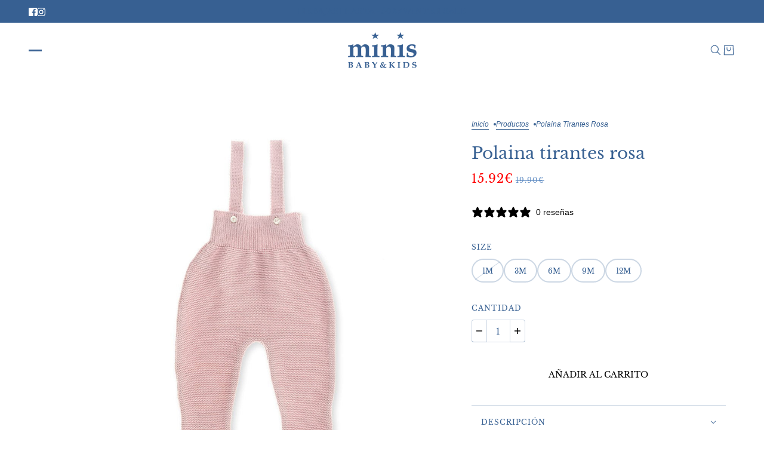

--- FILE ---
content_type: text/html; charset=utf-8
request_url: https://www.minisbk.com/products/polaina-tirantes-rosa
body_size: 40472
content:
<!doctype html>
<html lang="es" dir="ltr">
  <head>
	<script async crossorigin fetchpriority="high" src="/cdn/shopifycloud/importmap-polyfill/es-modules-shim.2.4.0.js"></script>
<script id="pandectes-rules">   /* PANDECTES-GDPR: DO NOT MODIFY AUTO GENERATED CODE OF THIS SCRIPT */      window.PandectesSettings = {"store":{"id":11911298,"plan":"plus","theme":"minisbk/main","primaryLocale":"es","adminMode":false,"headless":false,"storefrontRootDomain":"","checkoutRootDomain":"","storefrontAccessToken":""},"tsPublished":1732179231,"declaration":{"showPurpose":false,"showProvider":false,"declIntroText":"Usamos cookies para optimizar la funcionalidad del sitio web, analizar el rendimiento y brindarle una experiencia personalizada. Algunas cookies son esenciales para que el sitio web funcione y funcione correctamente. Esas cookies no se pueden deshabilitar. En esta ventana puede gestionar su preferencia de cookies.","showDateGenerated":true},"language":{"languageMode":"Single","fallbackLanguage":"es","languageDetection":"browser","languagesSupported":[]},"texts":{"managed":{"headerText":{"es":"Respetamos tu privacidad"},"consentText":{"es":"Este sitio web utiliza cookies para garantizar que obtenga la mejor experiencia."},"dismissButtonText":{"es":"OK"},"linkText":{"es":"Aprende más"},"imprintText":{"es":"Imprimir"},"preferencesButtonText":{"es":"Gestionar"},"allowButtonText":{"es":"Aceptar"},"denyButtonText":{"es":"Rechazar"},"leaveSiteButtonText":{"es":"Salir de este sitio"},"cookiePolicyText":{"es":"Política de cookies"},"preferencesPopupTitleText":{"es":"Gestionar las preferencias de consentimiento"},"preferencesPopupIntroText":{"es":"Usamos cookies para optimizar la funcionalidad del sitio web, analizar el rendimiento y brindarle una experiencia personalizada. Algunas cookies son esenciales para que el sitio web funcione y funcione correctamente. Esas cookies no se pueden desactivar. En esta ventana puede administrar su preferencia de cookies."},"preferencesPopupCloseButtonText":{"es":"Cerrar"},"preferencesPopupAcceptAllButtonText":{"es":"Aceptar todo"},"preferencesPopupRejectAllButtonText":{"es":"Rechazar todo"},"preferencesPopupSaveButtonText":{"es":"Guardar preferencias"},"accessSectionTitleText":{"es":"Portabilidad de datos"},"accessSectionParagraphText":{"es":"Tiene derecho a poder acceder a sus datos en cualquier momento."},"rectificationSectionTitleText":{"es":"Rectificación de datos"},"rectificationSectionParagraphText":{"es":"Tienes derecho a solicitar la actualización de tus datos siempre que lo creas oportuno."},"erasureSectionTitleText":{"es":"Derecho al olvido"},"erasureSectionParagraphText":{"es":"Tiene derecho a solicitar la eliminación de todos sus datos. Después de eso, ya no podrá acceder a su cuenta."},"declIntroText":{"es":"Usamos cookies para optimizar la funcionalidad del sitio web, analizar el rendimiento y brindarle una experiencia personalizada. Algunas cookies son esenciales para que el sitio web funcione y funcione correctamente. Esas cookies no se pueden deshabilitar. En esta ventana puede gestionar su preferencia de cookies."}},"categories":{"strictlyNecessaryCookiesTitleText":{"es":"Cookies estrictamente necesarias"},"functionalityCookiesTitleText":{"es":"Cookies funcionales"},"performanceCookiesTitleText":{"es":"Cookies de rendimiento"},"targetingCookiesTitleText":{"es":"Orientación de cookies"},"unclassifiedCookiesTitleText":{"es":"Cookies sin clasificar"},"strictlyNecessaryCookiesDescriptionText":{"es":"Estas cookies son esenciales para permitirle moverse por el sitio web y utilizar sus funciones, como acceder a áreas seguras del sitio web. El sitio web no puede funcionar correctamente sin estas cookies."},"functionalityCookiesDescriptionText":{"es":"Estas cookies permiten que el sitio proporcione una funcionalidad y personalización mejoradas. Pueden ser establecidos por nosotros o por proveedores externos cuyos servicios hemos agregado a nuestras páginas. Si no permite estas cookies, es posible que algunos o todos estos servicios no funcionen correctamente."},"performanceCookiesDescriptionText":{"es":"Estas cookies nos permiten monitorear y mejorar el rendimiento de nuestro sitio web. Por ejemplo, nos permiten contar las visitas, identificar las fuentes de tráfico y ver qué partes del sitio son más populares."},"targetingCookiesDescriptionText":{"es":"Nuestros socios publicitarios pueden establecer estas cookies a través de nuestro sitio. Estas empresas pueden utilizarlos para crear un perfil de sus intereses y mostrarle anuncios relevantes en otros sitios. No almacenan directamente información personal, sino que se basan en la identificación única de su navegador y dispositivo de Internet. Si no permite estas cookies, experimentará publicidad menos dirigida."},"unclassifiedCookiesDescriptionText":{"es":"Las cookies no clasificadas son cookies que estamos en proceso de clasificar, junto con los proveedores de cookies individuales."}},"auto":{"declName":{"es":"Nombre"},"declPath":{"es":"Sendero"},"declType":{"es":"Escribe"},"declDomain":{"es":"Dominio"},"declPurpose":{"es":"Objetivo"},"declProvider":{"es":"Proveedor"},"declRetention":{"es":"Retencion"},"declFirstParty":{"es":"Origen"},"declThirdParty":{"es":"Tercero"},"declSeconds":{"es":"segundos"},"declMinutes":{"es":"minutos"},"declHours":{"es":"horas"},"declDays":{"es":"días"},"declMonths":{"es":"meses"},"declYears":{"es":"años"},"declSession":{"es":"Sesión"},"cookiesDetailsText":{"es":"Detalles de las cookies"},"preferencesPopupAlwaysAllowedText":{"es":"Siempre permitido"},"submitButton":{"es":"Enviar"},"submittingButton":{"es":"Sumisión..."},"cancelButton":{"es":"Cancelar"},"guestsSupportInfoText":{"es":"Inicie sesión con su cuenta de cliente para continuar."},"guestsSupportEmailPlaceholder":{"es":"Dirección de correo electrónico"},"guestsSupportEmailValidationError":{"es":"El correo no es válido"},"guestsSupportEmailSuccessTitle":{"es":"gracias por tu solicitud"},"guestsSupportEmailFailureTitle":{"es":"Ocurrió un problema"},"guestsSupportEmailSuccessMessage":{"es":"Si está registrado como cliente de esta tienda, pronto recibirá un correo electrónico con instrucciones sobre cómo proceder."},"guestsSupportEmailFailureMessage":{"es":"Su solicitud no fue enviada. Vuelva a intentarlo y, si el problema persiste, comuníquese con el propietario de la tienda para obtener ayuda."},"confirmationSuccessTitle":{"es":"Tu solicitud está verificada"},"confirmationFailureTitle":{"es":"Ocurrió un problema"},"confirmationSuccessMessage":{"es":"Pronto nos comunicaremos con usted en cuanto a su solicitud."},"confirmationFailureMessage":{"es":"Su solicitud no fue verificada. Vuelva a intentarlo y, si el problema persiste, comuníquese con el propietario de la tienda para obtener ayuda."},"consentSectionTitleText":{"es":"Su consentimiento de cookies"},"consentSectionNoConsentText":{"es":"No ha dado su consentimiento a la política de cookies de este sitio web."},"consentSectionConsentedText":{"es":"Usted dio su consentimiento a la política de cookies de este sitio web en"},"consentStatus":{"es":"Preferencia de consentimiento"},"consentDate":{"es":"fecha de consentimiento"},"consentId":{"es":"ID de consentimiento"},"consentSectionChangeConsentActionText":{"es":"Cambiar la preferencia de consentimiento"},"accessSectionGDPRRequestsActionText":{"es":"Solicitudes de sujetos de datos"},"accessSectionAccountInfoActionText":{"es":"Información personal"},"accessSectionOrdersRecordsActionText":{"es":"Pedidos"},"accessSectionDownloadReportActionText":{"es":"Descargar todo"},"rectificationCommentPlaceholder":{"es":"Describe lo que quieres que se actualice"},"rectificationCommentValidationError":{"es":"Se requiere comentario"},"rectificationSectionEditAccountActionText":{"es":"Solicita una actualización"},"erasureSectionRequestDeletionActionText":{"es":"Solicitar la eliminación de datos personales"}}},"library":{"previewMode":false,"fadeInTimeout":0,"defaultBlocked":7,"showLink":true,"showImprintLink":false,"showGoogleLink":false,"enabled":true,"cookie":{"name":"_pandectes_gdpr","expiryDays":365,"secure":true,"domain":""},"dismissOnScroll":false,"dismissOnWindowClick":false,"dismissOnTimeout":false,"palette":{"popup":{"background":"#EDEFF5","backgroundForCalculations":{"a":1,"b":245,"g":239,"r":237},"text":"#838391"},"button":{"background":"transparent","backgroundForCalculations":{"a":1,"b":255,"g":255,"r":255},"text":"#3A6191","textForCalculation":{"a":1,"b":145,"g":97,"r":58},"border":"#3A6191"}},"content":{"href":"https://minisbk.myshopify.com/policies/privacy-policy","imprintHref":"/","close":"&#10005;","target":"","logo":""},"window":"<div role=\"dialog\" aria-live=\"polite\" aria-label=\"cookieconsent\" aria-describedby=\"cookieconsent:desc\" id=\"pandectes-banner\" class=\"cc-window-wrapper cc-bottom-right-wrapper\"><div class=\"pd-cookie-banner-window cc-window {{classes}}\"><!--googleoff: all-->{{children}}<!--googleon: all--></div></div>","compliance":{"custom":"<div class=\"cc-compliance cc-highlight\">{{preferences}}{{deny}}{{allow}}</div>"},"type":"custom","layouts":{"basic":"{{messagelink}}{{compliance}}{{close}}"},"position":"bottom-right","theme":"wired","revokable":true,"animateRevokable":false,"revokableReset":false,"revokableLogoUrl":"https://cdn.shopify.com/s/files/1/1191/1298/t/20/assets/pandectes-reopen-logo.png?v=1732179230","revokablePlacement":"bottom-left","revokableMarginHorizontal":15,"revokableMarginVertical":15,"static":false,"autoAttach":true,"hasTransition":true,"blacklistPage":[""]},"geolocation":{"brOnly":false,"caOnly":false,"chOnly":false,"euOnly":false,"jpOnly":false,"thOnly":false,"zaOnly":false,"canadaOnly":false,"globalVisibility":true},"dsr":{"guestsSupport":false,"accessSectionDownloadReportAuto":false},"banner":{"resetTs":1717672773,"extraCss":"        .cc-banner-logo {max-width: 24em!important;}    @media(min-width: 768px) {.cc-window.cc-floating{max-width: 24em!important;width: 24em!important;}}    .cc-message, .pd-cookie-banner-window .cc-header, .cc-logo {text-align: left}    .cc-window-wrapper{z-index: 2147483647;}    .cc-window{z-index: 2147483647;font-family: inherit;}    .pd-cookie-banner-window .cc-header{font-family: inherit;}    .pd-cp-ui{font-family: inherit; background-color: #EDEFF5;color:#838391;}    button.pd-cp-btn, a.pd-cp-btn{}    input + .pd-cp-preferences-slider{background-color: rgba(131, 131, 145, 0.3)}    .pd-cp-scrolling-section::-webkit-scrollbar{background-color: rgba(131, 131, 145, 0.3)}    input:checked + .pd-cp-preferences-slider{background-color: rgba(131, 131, 145, 1)}    .pd-cp-scrolling-section::-webkit-scrollbar-thumb {background-color: rgba(131, 131, 145, 1)}    .pd-cp-ui-close{color:#838391;}    .pd-cp-preferences-slider:before{background-color: #EDEFF5}    .pd-cp-title:before {border-color: #838391!important}    .pd-cp-preferences-slider{background-color:#838391}    .pd-cp-toggle{color:#838391!important}    @media(max-width:699px) {.pd-cp-ui-close-top svg {fill: #838391}}    .pd-cp-toggle:hover,.pd-cp-toggle:visited,.pd-cp-toggle:active{color:#838391!important}    .pd-cookie-banner-window {box-shadow: 0 0 18px rgb(0 0 0 / 20%);}  ","customJavascript":null,"showPoweredBy":false,"revokableTrigger":false,"hybridStrict":false,"cookiesBlockedByDefault":"7","isActive":true,"implicitSavePreferences":true,"cookieIcon":false,"blockBots":false,"showCookiesDetails":true,"hasTransition":true,"blockingPage":false,"showOnlyLandingPage":false,"leaveSiteUrl":"https://www.google.com","linkRespectStoreLang":false},"cookies":{"0":[{"name":"secure_customer_sig","type":"http","domain":"www.minisbk.com","path":"/","provider":"Shopify","firstParty":true,"retention":"1 year(s)","expires":1,"unit":"declYears","purpose":{"es":"Se utiliza en relación con el inicio de sesión del cliente."}},{"name":"keep_alive","type":"http","domain":"www.minisbk.com","path":"/","provider":"Shopify","firstParty":true,"retention":"30 minute(s)","expires":30,"unit":"declMinutes","purpose":{"es":"Se utiliza en relación con la localización del comprador."}},{"name":"localization","type":"http","domain":"www.minisbk.com","path":"/","provider":"Shopify","firstParty":true,"retention":"1 year(s)","expires":1,"unit":"declYears","purpose":{"es":"Localización de tiendas Shopify"}},{"name":"_tracking_consent","type":"http","domain":".minisbk.com","path":"/","provider":"Shopify","firstParty":false,"retention":"1 year(s)","expires":1,"unit":"declYears","purpose":{"es":"Preferencias de seguimiento."}},{"name":"_cmp_a","type":"http","domain":".minisbk.com","path":"/","provider":"Shopify","firstParty":false,"retention":"1 day(s)","expires":1,"unit":"declDays","purpose":{"es":"Se utiliza para administrar la configuración de privacidad del cliente."}},{"name":"cart_ts","type":"http","domain":"www.minisbk.com","path":"/","provider":"Shopify","firstParty":true,"retention":"1 month(s)","expires":1,"unit":"declMonths","purpose":{"es":"Se utiliza en relación con el pago."}},{"name":"cart_sig","type":"http","domain":"www.minisbk.com","path":"/","provider":"Shopify","firstParty":true,"retention":"1 month(s)","expires":1,"unit":"declMonths","purpose":{"es":"Análisis de Shopify."}},{"name":"cart_currency","type":"http","domain":"www.minisbk.com","path":"/","provider":"Shopify","firstParty":true,"retention":"1 month(s)","expires":1,"unit":"declMonths","purpose":{"es":"La cookie es necesaria para la función de pago y pago seguro en el sitio web. Shopify.com proporciona esta función."}},{"name":"cart","type":"http","domain":"www.minisbk.com","path":"/","provider":"Shopify","firstParty":true,"retention":"1 month(s)","expires":1,"unit":"declMonths","purpose":{"es":"Necesario para la funcionalidad del carrito de compras en el sitio web."}},{"name":"wpm-test-cookie","type":"http","domain":"com","path":"/","provider":"Shopify","firstParty":false,"retention":"Session","expires":1,"unit":"declSeconds","purpose":{"es":"Used to ensure our systems are working correctly."}},{"name":"wpm-test-cookie","type":"http","domain":"minisbk.com","path":"/","provider":"Shopify","firstParty":false,"retention":"Session","expires":1,"unit":"declSeconds","purpose":{"es":"Used to ensure our systems are working correctly."}},{"name":"wpm-test-cookie","type":"http","domain":"www.minisbk.com","path":"/","provider":"Shopify","firstParty":true,"retention":"Session","expires":1,"unit":"declSeconds","purpose":{"es":"Used to ensure our systems are working correctly."}}],"1":[],"2":[{"name":"_landing_page","type":"http","domain":".minisbk.com","path":"/","provider":"Shopify","firstParty":false,"retention":"2 ","expires":2,"unit":"declSession","purpose":{"es":"Realiza un seguimiento de las páginas de destino."}},{"name":"_orig_referrer","type":"http","domain":".minisbk.com","path":"/","provider":"Shopify","firstParty":false,"retention":"2 ","expires":2,"unit":"declSession","purpose":{"es":"Realiza un seguimiento de las páginas de destino."}},{"name":"_shopify_y","type":"http","domain":".minisbk.com","path":"/","provider":"Shopify","firstParty":false,"retention":"1 year(s)","expires":1,"unit":"declYears","purpose":{"es":"Análisis de Shopify."}},{"name":"_shopify_sa_t","type":"http","domain":".minisbk.com","path":"/","provider":"Shopify","firstParty":false,"retention":"30 minute(s)","expires":30,"unit":"declMinutes","purpose":{"es":"Análisis de Shopify relacionados con marketing y referencias."}},{"name":"_shopify_sa_p","type":"http","domain":".minisbk.com","path":"/","provider":"Shopify","firstParty":false,"retention":"30 minute(s)","expires":30,"unit":"declMinutes","purpose":{"es":"Análisis de Shopify relacionados con marketing y referencias."}},{"name":"_gid","type":"http","domain":".minisbk.com","path":"/","provider":"Google","firstParty":false,"retention":"1 day(s)","expires":1,"unit":"declDays","purpose":{"es":"Google Analytics coloca una cookie para contar y realizar un seguimiento de las páginas vistas."}},{"name":"_shopify_s","type":"http","domain":".minisbk.com","path":"/","provider":"Shopify","firstParty":false,"retention":"30 minute(s)","expires":30,"unit":"declMinutes","purpose":{"es":"Análisis de Shopify."}},{"name":"_ga","type":"http","domain":".minisbk.com","path":"/","provider":"Google","firstParty":false,"retention":"1 year(s)","expires":1,"unit":"declYears","purpose":{"es":"La cookie está configurada por Google Analytics con funcionalidad desconocida"}},{"name":"_gat","type":"http","domain":".minisbk.com","path":"/","provider":"Google","firstParty":false,"retention":"1 minute(s)","expires":1,"unit":"declMinutes","purpose":{"es":"Google Analytics coloca una cookie para filtrar las solicitudes de los bots."}},{"name":"_shopify_s","type":"http","domain":"com","path":"/","provider":"Shopify","firstParty":false,"retention":"Session","expires":1,"unit":"declSeconds","purpose":{"es":"Análisis de Shopify."}},{"name":"_boomr_clss","type":"html_local","domain":"https://www.minisbk.com","path":"/","provider":"Shopify","firstParty":true,"retention":"Persistent","expires":1,"unit":"declYears","purpose":{"es":"Se utiliza para monitorear y optimizar el rendimiento de las tiendas Shopify."}},{"name":"_gat_UA-116317875-1","type":"http","domain":".minisbk.com","path":"/","provider":"Google","firstParty":false,"retention":"1 minute(s)","expires":1,"unit":"declMinutes","purpose":{"es":""}},{"name":"_ga_0RC74VHW3T","type":"http","domain":".minisbk.com","path":"/","provider":"Google","firstParty":false,"retention":"1 year(s)","expires":1,"unit":"declYears","purpose":{"es":""}}],"4":[{"name":"_gcl_au","type":"http","domain":".minisbk.com","path":"/","provider":"Google","firstParty":false,"retention":"3 month(s)","expires":3,"unit":"declMonths","purpose":{"es":"Google Tag Manager coloca una cookie para realizar un seguimiento de las conversiones."}},{"name":"IDE","type":"http","domain":".doubleclick.net","path":"/","provider":"Google","firstParty":false,"retention":"1 year(s)","expires":1,"unit":"declYears","purpose":{"es":"Para medir las acciones de los visitantes después de hacer clic en un anuncio. Caduca después de 1 año."}},{"name":"_fbp","type":"http","domain":".minisbk.com","path":"/","provider":"Facebook","firstParty":false,"retention":"3 month(s)","expires":3,"unit":"declMonths","purpose":{"es":"Facebook coloca una cookie para rastrear las visitas a través de los sitios web."}},{"name":"lastExternalReferrerTime","type":"html_local","domain":"https://www.minisbk.com","path":"/","provider":"Facebook","firstParty":true,"retention":"Persistent","expires":1,"unit":"declYears","purpose":{"es":"Contiene la marca de tiempo de la última actualización de la cookie lastExternalReferrer."}},{"name":"lastExternalReferrer","type":"html_local","domain":"https://www.minisbk.com","path":"/","provider":"Facebook","firstParty":true,"retention":"Persistent","expires":1,"unit":"declYears","purpose":{"es":"Detecta cómo el usuario llegó al sitio web registrando su última dirección URL."}}],"8":[{"name":"seen-cookie-message","type":"http","domain":"www.minisbk.com","path":"/","provider":"Unknown","firstParty":true,"retention":"2 month(s)","expires":2,"unit":"declMonths","purpose":{"es":""}},{"name":"NID","type":"http","domain":".google.com","path":"/","provider":"Unknown","firstParty":false,"retention":"6 month(s)","expires":6,"unit":"declMonths","purpose":{"es":""}},{"name":"rc::a","type":"html_local","domain":"https://www.google.com","path":"/","provider":"Unknown","firstParty":false,"retention":"Persistent","expires":1,"unit":"declYears","purpose":{"es":""}},{"name":"rc::c","type":"html_session","domain":"https://www.google.com","path":"/","provider":"Unknown","firstParty":false,"retention":"Session","expires":1,"unit":"declYears","purpose":{"es":""}},{"name":"local-storage-test","type":"html_local","domain":"https://www.minisbk.com","path":"/","provider":"Unknown","firstParty":true,"retention":"Persistent","expires":1,"unit":"declYears","purpose":{"es":""}},{"name":"_shopify_essential","type":"http","domain":"www.minisbk.com","path":"/","provider":"Unknown","firstParty":true,"retention":"1 year(s)","expires":1,"unit":"declYears","purpose":{"es":""}}]},"blocker":{"isActive":false,"googleConsentMode":{"id":"GTM-K3Z8JT8","analyticsId":"G-0RC74VHW3T","adwordsId":"AW-873798099","isActive":true,"adStorageCategory":4,"analyticsStorageCategory":2,"personalizationStorageCategory":1,"functionalityStorageCategory":1,"customEvent":false,"securityStorageCategory":0,"redactData":false,"urlPassthrough":false,"dataLayerProperty":"dataLayer","waitForUpdate":0,"useNativeChannel":true},"facebookPixel":{"id":"","isActive":false,"ldu":false},"microsoft":{"isActive":false,"uetTags":""},"rakuten":{"isActive":false,"cmp":false,"ccpa":false},"klaviyoIsActive":false,"gpcIsActive":true,"defaultBlocked":7,"patterns":{"whiteList":[],"blackList":{"1":[],"2":[],"4":[],"8":[]},"iframesWhiteList":[],"iframesBlackList":{"1":[],"2":[],"4":[],"8":[]},"beaconsWhiteList":[],"beaconsBlackList":{"1":[],"2":[],"4":[],"8":[]}}}}      !function(){"use strict";window.PandectesRules=window.PandectesRules||{},window.PandectesRules.manualBlacklist={1:[],2:[],4:[]},window.PandectesRules.blacklistedIFrames={1:[],2:[],4:[]},window.PandectesRules.blacklistedCss={1:[],2:[],4:[]},window.PandectesRules.blacklistedBeacons={1:[],2:[],4:[]};var e="javascript/blocked";function t(e){return new RegExp(e.replace(/[/\\.+?$()]/g,"\\$&").replace("*","(.*)"))}var n=function(e){var t=arguments.length>1&&void 0!==arguments[1]?arguments[1]:"log";new URLSearchParams(window.location.search).get("log")&&console[t]("PandectesRules: ".concat(e))};function a(e){var t=document.createElement("script");t.async=!0,t.src=e,document.head.appendChild(t)}function r(e,t){var n=Object.keys(e);if(Object.getOwnPropertySymbols){var a=Object.getOwnPropertySymbols(e);t&&(a=a.filter((function(t){return Object.getOwnPropertyDescriptor(e,t).enumerable}))),n.push.apply(n,a)}return n}function o(e){for(var t=1;t<arguments.length;t++){var n=null!=arguments[t]?arguments[t]:{};t%2?r(Object(n),!0).forEach((function(t){s(e,t,n[t])})):Object.getOwnPropertyDescriptors?Object.defineProperties(e,Object.getOwnPropertyDescriptors(n)):r(Object(n)).forEach((function(t){Object.defineProperty(e,t,Object.getOwnPropertyDescriptor(n,t))}))}return e}function i(e){var t=function(e,t){if("object"!=typeof e||!e)return e;var n=e[Symbol.toPrimitive];if(void 0!==n){var a=n.call(e,t||"default");if("object"!=typeof a)return a;throw new TypeError("@@toPrimitive must return a primitive value.")}return("string"===t?String:Number)(e)}(e,"string");return"symbol"==typeof t?t:t+""}function s(e,t,n){return(t=i(t))in e?Object.defineProperty(e,t,{value:n,enumerable:!0,configurable:!0,writable:!0}):e[t]=n,e}function c(e,t){return function(e){if(Array.isArray(e))return e}(e)||function(e,t){var n=null==e?null:"undefined"!=typeof Symbol&&e[Symbol.iterator]||e["@@iterator"];if(null!=n){var a,r,o,i,s=[],c=!0,l=!1;try{if(o=(n=n.call(e)).next,0===t){if(Object(n)!==n)return;c=!1}else for(;!(c=(a=o.call(n)).done)&&(s.push(a.value),s.length!==t);c=!0);}catch(e){l=!0,r=e}finally{try{if(!c&&null!=n.return&&(i=n.return(),Object(i)!==i))return}finally{if(l)throw r}}return s}}(e,t)||d(e,t)||function(){throw new TypeError("Invalid attempt to destructure non-iterable instance.\nIn order to be iterable, non-array objects must have a [Symbol.iterator]() method.")}()}function l(e){return function(e){if(Array.isArray(e))return u(e)}(e)||function(e){if("undefined"!=typeof Symbol&&null!=e[Symbol.iterator]||null!=e["@@iterator"])return Array.from(e)}(e)||d(e)||function(){throw new TypeError("Invalid attempt to spread non-iterable instance.\nIn order to be iterable, non-array objects must have a [Symbol.iterator]() method.")}()}function d(e,t){if(e){if("string"==typeof e)return u(e,t);var n=Object.prototype.toString.call(e).slice(8,-1);return"Object"===n&&e.constructor&&(n=e.constructor.name),"Map"===n||"Set"===n?Array.from(e):"Arguments"===n||/^(?:Ui|I)nt(?:8|16|32)(?:Clamped)?Array$/.test(n)?u(e,t):void 0}}function u(e,t){(null==t||t>e.length)&&(t=e.length);for(var n=0,a=new Array(t);n<t;n++)a[n]=e[n];return a}var f=window.PandectesRulesSettings||window.PandectesSettings,g=!(void 0===window.dataLayer||!Array.isArray(window.dataLayer)||!window.dataLayer.some((function(e){return"pandectes_full_scan"===e.event}))),p=function(){var e,t=arguments.length>0&&void 0!==arguments[0]?arguments[0]:"_pandectes_gdpr",n=("; "+document.cookie).split("; "+t+"=");if(n.length<2)e={};else{var a=n.pop().split(";");e=window.atob(a.shift())}var r=function(e){try{return JSON.parse(e)}catch(e){return!1}}(e);return!1!==r?r:e}(),h=f.banner.isActive,y=f.blocker,v=y.defaultBlocked,w=y.patterns,m=p&&null!==p.preferences&&void 0!==p.preferences?p.preferences:null,b=g?0:h?null===m?v:m:0,k={1:!(1&b),2:!(2&b),4:!(4&b)},_=w.blackList,S=w.whiteList,L=w.iframesBlackList,C=w.iframesWhiteList,P=w.beaconsBlackList,A=w.beaconsWhiteList,O={blackList:[],whiteList:[],iframesBlackList:{1:[],2:[],4:[],8:[]},iframesWhiteList:[],beaconsBlackList:{1:[],2:[],4:[],8:[]},beaconsWhiteList:[]};[1,2,4].map((function(e){var n;k[e]||((n=O.blackList).push.apply(n,l(_[e].length?_[e].map(t):[])),O.iframesBlackList[e]=L[e].length?L[e].map(t):[],O.beaconsBlackList[e]=P[e].length?P[e].map(t):[])})),O.whiteList=S.length?S.map(t):[],O.iframesWhiteList=C.length?C.map(t):[],O.beaconsWhiteList=A.length?A.map(t):[];var E={scripts:[],iframes:{1:[],2:[],4:[]},beacons:{1:[],2:[],4:[]},css:{1:[],2:[],4:[]}},I=function(t,n){return t&&(!n||n!==e)&&(!O.blackList||O.blackList.some((function(e){return e.test(t)})))&&(!O.whiteList||O.whiteList.every((function(e){return!e.test(t)})))},B=function(e,t){var n=O.iframesBlackList[t],a=O.iframesWhiteList;return e&&(!n||n.some((function(t){return t.test(e)})))&&(!a||a.every((function(t){return!t.test(e)})))},j=function(e,t){var n=O.beaconsBlackList[t],a=O.beaconsWhiteList;return e&&(!n||n.some((function(t){return t.test(e)})))&&(!a||a.every((function(t){return!t.test(e)})))},T=new MutationObserver((function(e){for(var t=0;t<e.length;t++)for(var n=e[t].addedNodes,a=0;a<n.length;a++){var r=n[a],o=r.dataset&&r.dataset.cookiecategory;if(1===r.nodeType&&"LINK"===r.tagName){var i=r.dataset&&r.dataset.href;if(i&&o)switch(o){case"functionality":case"C0001":E.css[1].push(i);break;case"performance":case"C0002":E.css[2].push(i);break;case"targeting":case"C0003":E.css[4].push(i)}}}})),R=new MutationObserver((function(t){for(var a=0;a<t.length;a++)for(var r=t[a].addedNodes,o=function(){var t=r[i],a=t.src||t.dataset&&t.dataset.src,o=t.dataset&&t.dataset.cookiecategory;if(1===t.nodeType&&"IFRAME"===t.tagName){if(a){var s=!1;B(a,1)||"functionality"===o||"C0001"===o?(s=!0,E.iframes[1].push(a)):B(a,2)||"performance"===o||"C0002"===o?(s=!0,E.iframes[2].push(a)):(B(a,4)||"targeting"===o||"C0003"===o)&&(s=!0,E.iframes[4].push(a)),s&&(t.removeAttribute("src"),t.setAttribute("data-src",a))}}else if(1===t.nodeType&&"IMG"===t.tagName){if(a){var c=!1;j(a,1)?(c=!0,E.beacons[1].push(a)):j(a,2)?(c=!0,E.beacons[2].push(a)):j(a,4)&&(c=!0,E.beacons[4].push(a)),c&&(t.removeAttribute("src"),t.setAttribute("data-src",a))}}else if(1===t.nodeType&&"SCRIPT"===t.tagName){var l=t.type,d=!1;if(I(a,l)?(n("rule blocked: ".concat(a)),d=!0):a&&o?n("manually blocked @ ".concat(o,": ").concat(a)):o&&n("manually blocked @ ".concat(o,": inline code")),d){E.scripts.push([t,l]),t.type=e;t.addEventListener("beforescriptexecute",(function n(a){t.getAttribute("type")===e&&a.preventDefault(),t.removeEventListener("beforescriptexecute",n)})),t.parentElement&&t.parentElement.removeChild(t)}}},i=0;i<r.length;i++)o()})),D=document.createElement,x={src:Object.getOwnPropertyDescriptor(HTMLScriptElement.prototype,"src"),type:Object.getOwnPropertyDescriptor(HTMLScriptElement.prototype,"type")};window.PandectesRules.unblockCss=function(e){var t=E.css[e]||[];t.length&&n("Unblocking CSS for ".concat(e)),t.forEach((function(e){var t=document.querySelector('link[data-href^="'.concat(e,'"]'));t.removeAttribute("data-href"),t.href=e})),E.css[e]=[]},window.PandectesRules.unblockIFrames=function(e){var t=E.iframes[e]||[];t.length&&n("Unblocking IFrames for ".concat(e)),O.iframesBlackList[e]=[],t.forEach((function(e){var t=document.querySelector('iframe[data-src^="'.concat(e,'"]'));t.removeAttribute("data-src"),t.src=e})),E.iframes[e]=[]},window.PandectesRules.unblockBeacons=function(e){var t=E.beacons[e]||[];t.length&&n("Unblocking Beacons for ".concat(e)),O.beaconsBlackList[e]=[],t.forEach((function(e){var t=document.querySelector('img[data-src^="'.concat(e,'"]'));t.removeAttribute("data-src"),t.src=e})),E.beacons[e]=[]},window.PandectesRules.unblockInlineScripts=function(e){var t=1===e?"functionality":2===e?"performance":"targeting",a=document.querySelectorAll('script[type="javascript/blocked"][data-cookiecategory="'.concat(t,'"]'));n("unblockInlineScripts: ".concat(a.length," in ").concat(t)),a.forEach((function(e){var t=document.createElement("script");t.type="text/javascript",e.hasAttribute("src")?t.src=e.getAttribute("src"):t.textContent=e.textContent,document.head.appendChild(t),e.parentNode.removeChild(e)}))},window.PandectesRules.unblockInlineCss=function(e){var t=1===e?"functionality":2===e?"performance":"targeting",a=document.querySelectorAll('link[data-cookiecategory="'.concat(t,'"]'));n("unblockInlineCss: ".concat(a.length," in ").concat(t)),a.forEach((function(e){e.href=e.getAttribute("data-href")}))},window.PandectesRules.unblock=function(e){e.length<1?(O.blackList=[],O.whiteList=[],O.iframesBlackList=[],O.iframesWhiteList=[]):(O.blackList&&(O.blackList=O.blackList.filter((function(t){return e.every((function(e){return"string"==typeof e?!t.test(e):e instanceof RegExp?t.toString()!==e.toString():void 0}))}))),O.whiteList&&(O.whiteList=[].concat(l(O.whiteList),l(e.map((function(e){if("string"==typeof e){var n=".*"+t(e)+".*";if(O.whiteList.every((function(e){return e.toString()!==n.toString()})))return new RegExp(n)}else if(e instanceof RegExp&&O.whiteList.every((function(t){return t.toString()!==e.toString()})))return e;return null})).filter(Boolean)))));var a=0;l(E.scripts).forEach((function(e,t){var n=c(e,2),r=n[0],o=n[1];if(function(e){var t=e.getAttribute("src");return O.blackList&&O.blackList.every((function(e){return!e.test(t)}))||O.whiteList&&O.whiteList.some((function(e){return e.test(t)}))}(r)){for(var i=document.createElement("script"),s=0;s<r.attributes.length;s++){var l=r.attributes[s];"src"!==l.name&&"type"!==l.name&&i.setAttribute(l.name,r.attributes[s].value)}i.setAttribute("src",r.src),i.setAttribute("type",o||"application/javascript"),document.head.appendChild(i),E.scripts.splice(t-a,1),a++}})),0==O.blackList.length&&0===O.iframesBlackList[1].length&&0===O.iframesBlackList[2].length&&0===O.iframesBlackList[4].length&&0===O.beaconsBlackList[1].length&&0===O.beaconsBlackList[2].length&&0===O.beaconsBlackList[4].length&&(n("Disconnecting observers"),R.disconnect(),T.disconnect())};var N=f.store,U=N.adminMode,z=N.headless,M=N.storefrontRootDomain,q=N.checkoutRootDomain,F=N.storefrontAccessToken,W=f.banner.isActive,H=f.blocker.defaultBlocked;W&&function(e){if(window.Shopify&&window.Shopify.customerPrivacy)e();else{var t=null;window.Shopify&&window.Shopify.loadFeatures&&window.Shopify.trackingConsent?e():t=setInterval((function(){window.Shopify&&window.Shopify.loadFeatures&&(clearInterval(t),window.Shopify.loadFeatures([{name:"consent-tracking-api",version:"0.1"}],(function(t){t?n("Shopify.customerPrivacy API - failed to load"):(n("shouldShowBanner() -> ".concat(window.Shopify.trackingConsent.shouldShowBanner()," | saleOfDataRegion() -> ").concat(window.Shopify.trackingConsent.saleOfDataRegion())),e())})))}),10)}}((function(){!function(){var e=window.Shopify.trackingConsent;if(!1!==e.shouldShowBanner()||null!==m||7!==H)try{var t=U&&!(window.Shopify&&window.Shopify.AdminBarInjector),a={preferences:!(1&b)||g||t,analytics:!(2&b)||g||t,marketing:!(4&b)||g||t};z&&(a.headlessStorefront=!0,a.storefrontRootDomain=null!=M&&M.length?M:window.location.hostname,a.checkoutRootDomain=null!=q&&q.length?q:"checkout.".concat(window.location.hostname),a.storefrontAccessToken=null!=F&&F.length?F:""),e.firstPartyMarketingAllowed()===a.marketing&&e.analyticsProcessingAllowed()===a.analytics&&e.preferencesProcessingAllowed()===a.preferences||e.setTrackingConsent(a,(function(e){e&&e.error?n("Shopify.customerPrivacy API - failed to setTrackingConsent"):n("setTrackingConsent(".concat(JSON.stringify(a),")"))}))}catch(e){n("Shopify.customerPrivacy API - exception")}}(),function(){if(z){var e=window.Shopify.trackingConsent,t=e.currentVisitorConsent();if(navigator.globalPrivacyControl&&""===t.sale_of_data){var a={sale_of_data:!1,headlessStorefront:!0};a.storefrontRootDomain=null!=M&&M.length?M:window.location.hostname,a.checkoutRootDomain=null!=q&&q.length?q:"checkout.".concat(window.location.hostname),a.storefrontAccessToken=null!=F&&F.length?F:"",e.setTrackingConsent(a,(function(e){e&&e.error?n("Shopify.customerPrivacy API - failed to setTrackingConsent({".concat(JSON.stringify(a),")")):n("setTrackingConsent(".concat(JSON.stringify(a),")"))}))}}}()}));var G=["AT","BE","BG","HR","CY","CZ","DK","EE","FI","FR","DE","GR","HU","IE","IT","LV","LT","LU","MT","NL","PL","PT","RO","SK","SI","ES","SE","GB","LI","NO","IS"],J=f.banner,V=J.isActive,K=J.hybridStrict,$=f.geolocation,Y=$.caOnly,Z=void 0!==Y&&Y,Q=$.euOnly,X=void 0!==Q&&Q,ee=$.brOnly,te=void 0!==ee&&ee,ne=$.jpOnly,ae=void 0!==ne&&ne,re=$.thOnly,oe=void 0!==re&&re,ie=$.chOnly,se=void 0!==ie&&ie,ce=$.zaOnly,le=void 0!==ce&&ce,de=$.canadaOnly,ue=void 0!==de&&de,fe=$.globalVisibility,ge=void 0===fe||fe,pe=f.blocker,he=pe.defaultBlocked,ye=void 0===he?7:he,ve=pe.googleConsentMode,we=ve.isActive,me=ve.customEvent,be=ve.id,ke=void 0===be?"":be,_e=ve.analyticsId,Se=void 0===_e?"":_e,Le=ve.adwordsId,Ce=void 0===Le?"":Le,Pe=ve.redactData,Ae=ve.urlPassthrough,Oe=ve.adStorageCategory,Ee=ve.analyticsStorageCategory,Ie=ve.functionalityStorageCategory,Be=ve.personalizationStorageCategory,je=ve.securityStorageCategory,Te=ve.dataLayerProperty,Re=void 0===Te?"dataLayer":Te,De=ve.waitForUpdate,xe=void 0===De?0:De,Ne=ve.useNativeChannel,Ue=void 0!==Ne&&Ne;function ze(){window[Re].push(arguments)}window[Re]=window[Re]||[];var Me,qe,Fe={hasInitialized:!1,useNativeChannel:!1,ads_data_redaction:!1,url_passthrough:!1,data_layer_property:"dataLayer",storage:{ad_storage:"granted",ad_user_data:"granted",ad_personalization:"granted",analytics_storage:"granted",functionality_storage:"granted",personalization_storage:"granted",security_storage:"granted"}};if(V&&we){var We=ye&Oe?"denied":"granted",He=ye&Ee?"denied":"granted",Ge=ye&Ie?"denied":"granted",Je=ye&Be?"denied":"granted",Ve=ye&je?"denied":"granted";Fe.hasInitialized=!0,Fe.useNativeChannel=Ue,Fe.url_passthrough=Ae,Fe.ads_data_redaction="denied"===We&&Pe,Fe.storage.ad_storage=We,Fe.storage.ad_user_data=We,Fe.storage.ad_personalization=We,Fe.storage.analytics_storage=He,Fe.storage.functionality_storage=Ge,Fe.storage.personalization_storage=Je,Fe.storage.security_storage=Ve,Fe.data_layer_property=Re||"dataLayer",Fe.ads_data_redaction&&ze("set","ads_data_redaction",Fe.ads_data_redaction),Fe.url_passthrough&&ze("set","url_passthrough",Fe.url_passthrough),function(){!1===Ue?console.log("Pandectes: Google Consent Mode (av2)"):console.log("Pandectes: Google Consent Mode (av2nc)");var e=b!==ye?{wait_for_update:xe||500}:xe?{wait_for_update:xe}:{};ge&&!K?ze("consent","default",o(o({},Fe.storage),e)):(ze("consent","default",o(o(o({},Fe.storage),e),{},{region:[].concat(l(X||K?G:[]),l(Z&&!K?["US-CA","US-VA","US-CT","US-UT","US-CO"]:[]),l(te&&!K?["BR"]:[]),l(ae&&!K?["JP"]:[]),l(ue&&!K?["CA"]:[]),l(oe&&!K?["TH"]:[]),l(se&&!K?["CH"]:[]),l(le&&!K?["ZA"]:[]))})),ze("consent","default",{ad_storage:"granted",ad_user_data:"granted",ad_personalization:"granted",analytics_storage:"granted",functionality_storage:"granted",personalization_storage:"granted",security_storage:"granted"}));if(null!==m){var t=b&Oe?"denied":"granted",n=b&Ee?"denied":"granted",r=b&Ie?"denied":"granted",i=b&Be?"denied":"granted",s=b&je?"denied":"granted";Fe.storage.ad_storage=t,Fe.storage.ad_user_data=t,Fe.storage.ad_personalization=t,Fe.storage.analytics_storage=n,Fe.storage.functionality_storage=r,Fe.storage.personalization_storage=i,Fe.storage.security_storage=s,ze("consent","update",Fe.storage)}(ke.length||Se.length||Ce.length)&&(window[Fe.data_layer_property].push({"pandectes.start":(new Date).getTime(),event:"pandectes-rules.min.js"}),(Se.length||Ce.length)&&ze("js",new Date));var c="https://www.googletagmanager.com";if(ke.length){var d=ke.split(",");window[Fe.data_layer_property].push({"gtm.start":(new Date).getTime(),event:"gtm.js"});for(var u=0;u<d.length;u++){var f="dataLayer"!==Fe.data_layer_property?"&l=".concat(Fe.data_layer_property):"";a("".concat(c,"/gtm.js?id=").concat(d[u].trim()).concat(f))}}if(Se.length)for(var g=Se.split(","),p=0;p<g.length;p++){var h=g[p].trim();h.length&&(a("".concat(c,"/gtag/js?id=").concat(h)),ze("config",h,{send_page_view:!1}))}if(Ce.length)for(var y=Ce.split(","),v=0;v<y.length;v++){var w=y[v].trim();w.length&&(a("".concat(c,"/gtag/js?id=").concat(w)),ze("config",w,{allow_enhanced_conversions:!0}))}}()}V&&me&&(qe={event:"Pandectes_Consent_Update",pandectes_status:7===(Me=b)?"deny":0===Me?"allow":"mixed",pandectes_categories:{C0000:"allow",C0001:k[1]?"allow":"deny",C0002:k[2]?"allow":"deny",C0003:k[4]?"allow":"deny"}},window[Re].push(qe),null!==m&&function(e){if(window.Shopify&&window.Shopify.analytics)e();else{var t=null;window.Shopify&&window.Shopify.analytics?e():t=setInterval((function(){window.Shopify&&window.Shopify.analytics&&(clearInterval(t),e())}),10)}}((function(){console.log("publishing Web Pixels API custom event"),window.Shopify.analytics.publish("Pandectes_Consent_Update",qe)})));var Ke=f.blocker,$e=Ke.klaviyoIsActive,Ye=Ke.googleConsentMode.adStorageCategory;$e&&window.addEventListener("PandectesEvent_OnConsent",(function(e){var t=e.detail.preferences;if(null!=t){var n=t&Ye?"denied":"granted";void 0!==window.klaviyo&&window.klaviyo.isIdentified()&&window.klaviyo.push(["identify",{ad_personalization:n,ad_user_data:n}])}})),f.banner.revokableTrigger&&window.addEventListener("PandectesEvent_OnInitialize",(function(){document.querySelectorAll('[href*="#reopenBanner"]').forEach((function(e){e.onclick=function(e){e.preventDefault(),window.Pandectes.fn.revokeConsent()}}))}));var Ze=f.banner.isActive,Qe=f.blocker,Xe=Qe.defaultBlocked,et=void 0===Xe?7:Xe,tt=Qe.microsoft,nt=tt.isActive,at=tt.uetTags,rt=tt.dataLayerProperty,ot=void 0===rt?"uetq":rt,it={hasInitialized:!1,data_layer_property:"uetq",storage:{ad_storage:"granted"}};if(window[ot]=window[ot]||[],nt&&ft("_uetmsdns","1",365),Ze&&nt){var st=4&et?"denied":"granted";if(it.hasInitialized=!0,it.storage.ad_storage=st,window[ot].push("consent","default",it.storage),"granted"==st&&(ft("_uetmsdns","0",365),console.log("setting cookie")),null!==m){var ct=4&b?"denied":"granted";it.storage.ad_storage=ct,window[ot].push("consent","update",it.storage),"granted"===ct&&ft("_uetmsdns","0",365)}if(at.length)for(var lt=at.split(","),dt=0;dt<lt.length;dt++)lt[dt].trim().length&&ut(lt[dt])}function ut(e){var t=document.createElement("script");t.type="text/javascript",t.src="//bat.bing.com/bat.js",t.onload=function(){var t={ti:e};t.q=window.uetq,window.uetq=new UET(t),window.uetq.push("consent","default",{ad_storage:"denied"}),window[ot].push("pageLoad")},document.head.appendChild(t)}function ft(e,t,n){var a=new Date;a.setTime(a.getTime()+24*n*60*60*1e3);var r="expires="+a.toUTCString();document.cookie="".concat(e,"=").concat(t,"; ").concat(r,"; path=/; secure; samesite=strict")}window.PandectesRules.gcm=Fe;var gt=f.banner.isActive,pt=f.blocker.isActive;n("Prefs: ".concat(b," | Banner: ").concat(gt?"on":"off"," | Blocker: ").concat(pt?"on":"off"));var ht=null===m&&/\/checkouts\//.test(window.location.pathname);0!==b&&!1===g&&pt&&!ht&&(n("Blocker will execute"),document.createElement=function(){for(var t=arguments.length,n=new Array(t),a=0;a<t;a++)n[a]=arguments[a];if("script"!==n[0].toLowerCase())return D.bind?D.bind(document).apply(void 0,n):D;var r=D.bind(document).apply(void 0,n);try{Object.defineProperties(r,{src:o(o({},x.src),{},{set:function(t){I(t,r.type)&&x.type.set.call(this,e),x.src.set.call(this,t)}}),type:o(o({},x.type),{},{get:function(){var t=x.type.get.call(this);return t===e||I(this.src,t)?null:t},set:function(t){var n=I(r.src,r.type)?e:t;x.type.set.call(this,n)}})}),r.setAttribute=function(t,n){if("type"===t){var a=I(r.src,r.type)?e:n;x.type.set.call(r,a)}else"src"===t?(I(n,r.type)&&x.type.set.call(r,e),x.src.set.call(r,n)):HTMLScriptElement.prototype.setAttribute.call(r,t,n)}}catch(e){console.warn("Yett: unable to prevent script execution for script src ",r.src,".\n",'A likely cause would be because you are using a third-party browser extension that monkey patches the "document.createElement" function.')}return r},R.observe(document.documentElement,{childList:!0,subtree:!0}),T.observe(document.documentElement,{childList:!0,subtree:!0}))}();
</script>
    <!-- Blockshop theme - Version 10.1.2 by Troop Themes - https://troopthemes.com/ -->

    <meta charset="UTF-8">
    <meta http-equiv="X-UA-Compatible" content="IE=edge">
    <meta name="viewport" content="width=device-width, initial-scale=1.0, maximum-scale=5.0"><meta name="description" content="Polaina punto en color rosa palo para bebé niña"><title>
      Polaina tirantes rosa para bebé niña - Minis Baby&amp;Kids moda niños
</title><link rel="canonical" href="https://www.minisbk.com/products/polaina-tirantes-rosa"><link rel="shortcut icon" href="//www.minisbk.com/cdn/shop/files/favicon.png?v=1731960660&width=32" type="image/png">
      <link rel="apple-touch-icon" href="//www.minisbk.com/cdn/shop/files/favicon.png?v=1731960660&width=180"><link rel="preconnect" href="https://cdn.shopify.com" crossorigin>
<link rel="preconnect" href="https://fonts.shopifycdn.com" crossorigin>

<link href="//www.minisbk.com/cdn/shop/t/20/assets/theme.js?v=123927793672123404591732224901" as="script" rel="preload">
<link
    rel="preload"
    href="//www.minisbk.com/cdn/fonts/libre_baskerville/librebaskerville_n4.2ec9ee517e3ce28d5f1e6c6e75efd8a97e59c189.woff2"
    as="font"
    type="font/woff2"
    crossorigin
  ><link
    rel="preload"
    href="//www.minisbk.com/cdn/fonts/libre_baskerville/librebaskerville_n4.2ec9ee517e3ce28d5f1e6c6e75efd8a97e59c189.woff2"
    as="font"
    type="font/woff2"
    crossorigin
  ><link
    rel="preload"
    href=""
    as="font"
    type="font/woff2"
    crossorigin
  ><meta property="og:type" content="product" />
  <meta property="og:title" content="Polaina tirantes rosa" /><meta property="og:image" content="http://www.minisbk.com/cdn/shop/products/polaina-tirantes-rosa-bebe-nina-polainaa-punto-palo-minis-babykids_688.jpg?v=1524054111&width=1200" />
    <meta property="og:image:secure_url" content="https://www.minisbk.com/cdn/shop/products/polaina-tirantes-rosa-bebe-nina-polainaa-punto-palo-minis-babykids_688.jpg?v=1524054111&width=1200" />
    <meta property="og:image:width" content="768" />
    <meta property="og:image:height" content="1024" /><meta property="og:price:currency" content="EUR" />
  <meta
    property="og:price:amount"
    content="15.92"
  />

  <script type="application/ld+json">
    {
      "@context": "https://schema.org/",
      "@type": "Product",
      "name": "Polaina tirantes rosa",
      "image": ["//www.minisbk.com/cdn/shop/products/polaina-tirantes-rosa-bebe-nina-polainaa-punto-palo-minis-babykids_688.jpg?v=1524054111&width=1200"
],
      "description": "Polaina punto en color rosa palo para bebé niña",
      "sku": "449-051NUDE-3M",
      "brand": {
        "@type": "Brand",
        "name": "Minis Baby&Kids"
      },"offers": [{
            "@type" : "Offer","sku": "449-051NUDE-1M","gtin13": 8435553133950,"availability": "http://schema.org/OutOfStock",
            "price": 15.92,
            "priceCurrency": "EUR",
            "url": "https:\/\/www.minisbk.com\/products\/polaina-tirantes-rosa?variant=752937959431"
          },
{
            "@type" : "Offer","sku": "449-051NUDE-3M","gtin13": 8435553133974,"availability": "http://schema.org/InStock",
            "price": 15.92,
            "priceCurrency": "EUR",
            "url": "https:\/\/www.minisbk.com\/products\/polaina-tirantes-rosa?variant=752937992199"
          },
{
            "@type" : "Offer","sku": "449-051NUDE-6M","gtin12": 449051NUDE6M,"availability": "http://schema.org/InStock",
            "price": 15.92,
            "priceCurrency": "EUR",
            "url": "https:\/\/www.minisbk.com\/products\/polaina-tirantes-rosa?variant=752938024967"
          },
{
            "@type" : "Offer","sku": "449-051NUDE-9M","gtin14": 84355531340049,"availability": "http://schema.org/InStock",
            "price": 15.92,
            "priceCurrency": "EUR",
            "url": "https:\/\/www.minisbk.com\/products\/polaina-tirantes-rosa?variant=752938057735"
          },
{
            "@type" : "Offer","sku": "449-051NUDE-12M","gtin13": 8435553134025,"availability": "http://schema.org/InStock",
            "price": 15.92,
            "priceCurrency": "EUR",
            "url": "https:\/\/www.minisbk.com\/products\/polaina-tirantes-rosa?variant=21362798034998"
          }
]
    }
  </script><meta property="og:url" content="https://www.minisbk.com/products/polaina-tirantes-rosa" />
<meta property="og:site_name" content="Minis Baby&amp;Kids" />
<meta property="og:description" content="Polaina punto en color rosa palo para bebé niña" /><meta name="twitter:card" content="summary" />
<meta name="twitter:description" content="Polaina punto en color rosa palo para bebé niña" /><meta name="twitter:title" content="Polaina tirantes rosa" /><meta
      name="twitter:image"
      content="https://www.minisbk.com/cdn/shop/products/polaina-tirantes-rosa-bebe-nina-polainaa-punto-palo-minis-babykids_688.jpg?v=1524054111&width=480"
    /><style>@font-face {
  font-family: "Libre Baskerville";
  font-weight: 400;
  font-style: normal;
  font-display: swap;
  src: url("//www.minisbk.com/cdn/fonts/libre_baskerville/librebaskerville_n4.2ec9ee517e3ce28d5f1e6c6e75efd8a97e59c189.woff2") format("woff2"),
       url("//www.minisbk.com/cdn/fonts/libre_baskerville/librebaskerville_n4.323789551b85098885c8eccedfb1bd8f25f56007.woff") format("woff");
}
@font-face {
  font-family: "Libre Baskerville";
  font-weight: 400;
  font-style: normal;
  font-display: swap;
  src: url("//www.minisbk.com/cdn/fonts/libre_baskerville/librebaskerville_n4.2ec9ee517e3ce28d5f1e6c6e75efd8a97e59c189.woff2") format("woff2"),
       url("//www.minisbk.com/cdn/fonts/libre_baskerville/librebaskerville_n4.323789551b85098885c8eccedfb1bd8f25f56007.woff") format("woff");
}
@font-face {
  font-family: "Libre Baskerville";
  font-weight: 400;
  font-style: normal;
  font-display: swap;
  src: url("//www.minisbk.com/cdn/fonts/libre_baskerville/librebaskerville_n4.2ec9ee517e3ce28d5f1e6c6e75efd8a97e59c189.woff2") format("woff2"),
       url("//www.minisbk.com/cdn/fonts/libre_baskerville/librebaskerville_n4.323789551b85098885c8eccedfb1bd8f25f56007.woff") format("woff");
}
@font-face {
  font-family: "Libre Baskerville";
  font-weight: 700;
  font-style: normal;
  font-display: swap;
  src: url("//www.minisbk.com/cdn/fonts/libre_baskerville/librebaskerville_n7.eb83ab550f8363268d3cb412ad3d4776b2bc22b9.woff2") format("woff2"),
       url("//www.minisbk.com/cdn/fonts/libre_baskerville/librebaskerville_n7.5bb0de4f2b64b2f68c7e0de8d18bc3455494f553.woff") format("woff");
}
:root {--font--heading--uppercase: normal;
      --font--margin-scale: -1;
      --font--translation-scale: 0.25;--font--nav--uppercase: uppercase;--font--sub-nav--uppercase: normal;--font--banner--size: 96px;
    --font--banner--mobile-size: 44px;

    --font--featured--size: 59px;
    --font--featured--mobile-size: 38px;

    --font--section--size: 28px;
    --font--section--mobile-size: 20px;

    --font--block--size: 28px;
    --font--block--mobile-size: 20px;

    --font--paragraph--size: 15px;--font--paragraph--mobile-size: 15px;--font--featured-paragraph--size: 15px;--font--featured-paragraph--mobile-size: 15px;--font--nav--size: 12px;--font--nav--mobile-size: 12px;--font--sub-nav--size: 11px;--font--sub-nav--mobile-size: 11px;--font--heading--family: "Libre Baskerville", serif;
    --font--heading--weight: 400;
    --font--heading--normal-weight: 400;
    --font--heading--style: normal;
    --font--heading--spacing: 0px;

    --font--nav--family: "Libre Baskerville", serif;
    --font--nav--weight: 400;
    --font--nav--style: normal;

    --font--paragraph--family: "system_ui", -apple-system, 'Segoe UI', Roboto, 'Helvetica Neue', 'Noto Sans', 'Liberation Sans', Arial, sans-serif, 'Apple Color Emoji', 'Segoe UI Emoji', 'Segoe UI Symbol', 'Noto Color Emoji';
    --font--paragraph--weight: 400;
    --font--paragraph--style: normal;
    --font--paragraph--spacing: 0px;

    --font--button--spacing: 0px;
    --font--line-height: 1.2;
  }

  [data-item~='featured-heading'] .emphasized,
  [data-item~='banner-heading'] .emphasized {font-style: italic;}
</style><style>
  :root {
    --color--accent-1: #376092;
    --color--accent-1-translucent: rgba(55, 96, 146, 0.85);
    --color--accent-2: #7696bd;
    --color--accent-2-translucent: rgba(118, 150, 189, 0.85);
    --bg-color--light: #f7f7f7;
    --bg-color--light-translucent: rgba(247, 247, 247, 0.85);
    --bg-color--dark: #222222;
    --bg-color--dark-translucent: rgba(9, 9, 9, 0.85);
    --bg-color--body: #ffffff;
    --bg-color--body-translucent: rgba(255, 255, 255, 0.85);
    --color--body: #376092;
    --color--body--light: #6590c5;
    --bg-color--textbox: #fff;
    --bg-color--panel: #f7f7f7;
    --bdr-color--page: ;
    --bdr-dark--general: rgba(55, 96, 146, 0.25);
    --bdr-dark--general-custom: rgb(55, 96, 146);
    --bdr-light--general: rgba(255,255,255,0.3);

    --color--border-disabled: #d2d2d2;
    --color--success: #4caf50;
    --color--alert: #d32f2f;
    --color--stars: black;

    --content--shadow-opacity: 0.15;
    --content--image-opacity:0.65;

    --button--color: #376092;
    --button--bg-color: #376092;
    --button--bg-color--hover: var(--button--bg-color);
    --button--bdr-color: #376092;
    --button--color-disabled: #b9b9b9;
    --button--radius: 25px;
    --input--radius: 2px;
    --image--radius: 4px;

    --progress-bar: linear-gradient(
                      90deg,
                      rgba(55, 96, 146, 0.3) 0%,
                      rgb(55, 96, 146) 80%,
                      rgba(55, 96, 146, 0.8)
                    );

    /* shop pay */
    --payment-terms-background-color: #ffffff;

    /* js helpers */
    --announcement-height: 0px;
    --header-height: 0px;

    --sticky-offset: calc(var(--announcement--sticky, 0) * var(--announcement--height, 0px) + var(--header--sticky, 0) * var(--header--height, 0px));
  }
</style>
<style></style><script type="importmap">
  {
    "imports": {
      "@troop-themes/main": "//www.minisbk.com/cdn/shop/t/20/assets/theme.js?v=123927793672123404591732224901",
      "@vendors/swipe-listener": "//www.minisbk.com/cdn/shop/t/20/assets/swipe-listener.min.js?v=123039615894270182531730843456",
      "@vendors/masonry": "//www.minisbk.com/cdn/shop/t/20/assets/masonry.min.js?v=153413113355937702121730843455",
      "@vendors/plyr": "/cdn/shopifycloud/plyr/v2.0/shopify-plyr.en.js",
      "@vendors/vimeo": "https://player.vimeo.com/api/player.js"
    }
  }
</script><link href="//www.minisbk.com/cdn/shop/t/20/assets/theme.css?v=163758197950338935901732227627" rel="stylesheet" type="text/css" media="all" />
    <link href="//www.minisbk.com/cdn/shop/t/20/assets/custom.css?v=18475303265957230281732224899" rel="stylesheet" type="text/css" media="all" />
    <script>window.performance && window.performance.mark && window.performance.mark('shopify.content_for_header.start');</script><meta name="google-site-verification" content="EJDkluvyTKDQJrIzXdfDi0OVuUiA1R2iI1aKQoYCTTE">
<meta id="shopify-digital-wallet" name="shopify-digital-wallet" content="/11911298/digital_wallets/dialog">
<meta name="shopify-checkout-api-token" content="41cabab379ee3c600c7c71d5a81e4cea">
<meta id="in-context-paypal-metadata" data-shop-id="11911298" data-venmo-supported="false" data-environment="production" data-locale="es_ES" data-paypal-v4="true" data-currency="EUR">
<link rel="alternate" hreflang="x-default" href="https://www.minisbk.com/products/polaina-tirantes-rosa">
<link rel="alternate" hreflang="es" href="https://www.minisbk.com/products/polaina-tirantes-rosa">
<link rel="alternate" hreflang="en" href="https://www.minisbk.com/en/products/polaina-tirantes-rosa">
<link rel="alternate" hreflang="fr" href="https://www.minisbk.com/fr/products/polaina-tirantes-rosa">
<link rel="alternate" type="application/json+oembed" href="https://www.minisbk.com/products/polaina-tirantes-rosa.oembed">
<script async="async" src="/checkouts/internal/preloads.js?locale=es-ES"></script>
<link rel="preconnect" href="https://shop.app" crossorigin="anonymous">
<script async="async" src="https://shop.app/checkouts/internal/preloads.js?locale=es-ES&shop_id=11911298" crossorigin="anonymous"></script>
<script id="apple-pay-shop-capabilities" type="application/json">{"shopId":11911298,"countryCode":"ES","currencyCode":"EUR","merchantCapabilities":["supports3DS"],"merchantId":"gid:\/\/shopify\/Shop\/11911298","merchantName":"Minis Baby\u0026Kids","requiredBillingContactFields":["postalAddress","email","phone"],"requiredShippingContactFields":["postalAddress","email","phone"],"shippingType":"shipping","supportedNetworks":["visa","maestro","masterCard","amex"],"total":{"type":"pending","label":"Minis Baby\u0026Kids","amount":"1.00"},"shopifyPaymentsEnabled":true,"supportsSubscriptions":true}</script>
<script id="shopify-features" type="application/json">{"accessToken":"41cabab379ee3c600c7c71d5a81e4cea","betas":["rich-media-storefront-analytics"],"domain":"www.minisbk.com","predictiveSearch":true,"shopId":11911298,"locale":"es"}</script>
<script>var Shopify = Shopify || {};
Shopify.shop = "minisbk.myshopify.com";
Shopify.locale = "es";
Shopify.currency = {"active":"EUR","rate":"1.0"};
Shopify.country = "ES";
Shopify.theme = {"name":"minisbk\/main","id":174373405015,"schema_name":"Blockshop","schema_version":"10.1.2","theme_store_id":null,"role":"main"};
Shopify.theme.handle = "null";
Shopify.theme.style = {"id":null,"handle":null};
Shopify.cdnHost = "www.minisbk.com/cdn";
Shopify.routes = Shopify.routes || {};
Shopify.routes.root = "/";</script>
<script type="module">!function(o){(o.Shopify=o.Shopify||{}).modules=!0}(window);</script>
<script>!function(o){function n(){var o=[];function n(){o.push(Array.prototype.slice.apply(arguments))}return n.q=o,n}var t=o.Shopify=o.Shopify||{};t.loadFeatures=n(),t.autoloadFeatures=n()}(window);</script>
<script>
  window.ShopifyPay = window.ShopifyPay || {};
  window.ShopifyPay.apiHost = "shop.app\/pay";
  window.ShopifyPay.redirectState = null;
</script>
<script id="shop-js-analytics" type="application/json">{"pageType":"product"}</script>
<script defer="defer" async type="module" src="//www.minisbk.com/cdn/shopifycloud/shop-js/modules/v2/client.init-shop-cart-sync_BFpxDrjM.es.esm.js"></script>
<script defer="defer" async type="module" src="//www.minisbk.com/cdn/shopifycloud/shop-js/modules/v2/chunk.common_CnP21gUX.esm.js"></script>
<script defer="defer" async type="module" src="//www.minisbk.com/cdn/shopifycloud/shop-js/modules/v2/chunk.modal_D61HrJrg.esm.js"></script>
<script type="module">
  await import("//www.minisbk.com/cdn/shopifycloud/shop-js/modules/v2/client.init-shop-cart-sync_BFpxDrjM.es.esm.js");
await import("//www.minisbk.com/cdn/shopifycloud/shop-js/modules/v2/chunk.common_CnP21gUX.esm.js");
await import("//www.minisbk.com/cdn/shopifycloud/shop-js/modules/v2/chunk.modal_D61HrJrg.esm.js");

  window.Shopify.SignInWithShop?.initShopCartSync?.({"fedCMEnabled":true,"windoidEnabled":true});

</script>
<script>
  window.Shopify = window.Shopify || {};
  if (!window.Shopify.featureAssets) window.Shopify.featureAssets = {};
  window.Shopify.featureAssets['shop-js'] = {"shop-cart-sync":["modules/v2/client.shop-cart-sync_DunGk5rn.es.esm.js","modules/v2/chunk.common_CnP21gUX.esm.js","modules/v2/chunk.modal_D61HrJrg.esm.js"],"init-fed-cm":["modules/v2/client.init-fed-cm_Bhr0vd71.es.esm.js","modules/v2/chunk.common_CnP21gUX.esm.js","modules/v2/chunk.modal_D61HrJrg.esm.js"],"init-shop-email-lookup-coordinator":["modules/v2/client.init-shop-email-lookup-coordinator_Cgf-1HKc.es.esm.js","modules/v2/chunk.common_CnP21gUX.esm.js","modules/v2/chunk.modal_D61HrJrg.esm.js"],"init-windoid":["modules/v2/client.init-windoid_RKlvBm7f.es.esm.js","modules/v2/chunk.common_CnP21gUX.esm.js","modules/v2/chunk.modal_D61HrJrg.esm.js"],"shop-button":["modules/v2/client.shop-button_DcwUN_L_.es.esm.js","modules/v2/chunk.common_CnP21gUX.esm.js","modules/v2/chunk.modal_D61HrJrg.esm.js"],"shop-cash-offers":["modules/v2/client.shop-cash-offers_zT3TeJrS.es.esm.js","modules/v2/chunk.common_CnP21gUX.esm.js","modules/v2/chunk.modal_D61HrJrg.esm.js"],"shop-toast-manager":["modules/v2/client.shop-toast-manager_Dhsh6ZDd.es.esm.js","modules/v2/chunk.common_CnP21gUX.esm.js","modules/v2/chunk.modal_D61HrJrg.esm.js"],"init-shop-cart-sync":["modules/v2/client.init-shop-cart-sync_BFpxDrjM.es.esm.js","modules/v2/chunk.common_CnP21gUX.esm.js","modules/v2/chunk.modal_D61HrJrg.esm.js"],"init-customer-accounts-sign-up":["modules/v2/client.init-customer-accounts-sign-up__zAQf6yH.es.esm.js","modules/v2/client.shop-login-button_DmGuuAqh.es.esm.js","modules/v2/chunk.common_CnP21gUX.esm.js","modules/v2/chunk.modal_D61HrJrg.esm.js"],"pay-button":["modules/v2/client.pay-button_BSqAUYU_.es.esm.js","modules/v2/chunk.common_CnP21gUX.esm.js","modules/v2/chunk.modal_D61HrJrg.esm.js"],"init-customer-accounts":["modules/v2/client.init-customer-accounts_BUX2wPcc.es.esm.js","modules/v2/client.shop-login-button_DmGuuAqh.es.esm.js","modules/v2/chunk.common_CnP21gUX.esm.js","modules/v2/chunk.modal_D61HrJrg.esm.js"],"avatar":["modules/v2/client.avatar_BTnouDA3.es.esm.js"],"init-shop-for-new-customer-accounts":["modules/v2/client.init-shop-for-new-customer-accounts_C3NVS8-R.es.esm.js","modules/v2/client.shop-login-button_DmGuuAqh.es.esm.js","modules/v2/chunk.common_CnP21gUX.esm.js","modules/v2/chunk.modal_D61HrJrg.esm.js"],"shop-follow-button":["modules/v2/client.shop-follow-button_BoBKYaAK.es.esm.js","modules/v2/chunk.common_CnP21gUX.esm.js","modules/v2/chunk.modal_D61HrJrg.esm.js"],"checkout-modal":["modules/v2/client.checkout-modal_BzXpoShc.es.esm.js","modules/v2/chunk.common_CnP21gUX.esm.js","modules/v2/chunk.modal_D61HrJrg.esm.js"],"shop-login-button":["modules/v2/client.shop-login-button_DmGuuAqh.es.esm.js","modules/v2/chunk.common_CnP21gUX.esm.js","modules/v2/chunk.modal_D61HrJrg.esm.js"],"lead-capture":["modules/v2/client.lead-capture_ClopgrIx.es.esm.js","modules/v2/chunk.common_CnP21gUX.esm.js","modules/v2/chunk.modal_D61HrJrg.esm.js"],"shop-login":["modules/v2/client.shop-login_DQ0hrHfi.es.esm.js","modules/v2/chunk.common_CnP21gUX.esm.js","modules/v2/chunk.modal_D61HrJrg.esm.js"],"payment-terms":["modules/v2/client.payment-terms_Bawo8ezy.es.esm.js","modules/v2/chunk.common_CnP21gUX.esm.js","modules/v2/chunk.modal_D61HrJrg.esm.js"]};
</script>
<script>(function() {
  var isLoaded = false;
  function asyncLoad() {
    if (isLoaded) return;
    isLoaded = true;
    var urls = ["\/\/www.powr.io\/powr.js?powr-token=minisbk.myshopify.com\u0026external-type=shopify\u0026shop=minisbk.myshopify.com","\/\/cdn.shopify.com\/proxy\/7fdcac63d74a1e7a7626c4ec44afecd4546a0ad8ff04b83e6ac67b50fd080c67\/s.pandect.es\/scripts\/pandectes-core.js?shop=minisbk.myshopify.com\u0026sp-cache-control=cHVibGljLCBtYXgtYWdlPTkwMA","https:\/\/loox.io\/widget\/Q1hHt_JmZU\/loox.1731963319710.js?shop=minisbk.myshopify.com","https:\/\/storage.nfcube.com\/instafeed-b90dcb8cf711b73df47c9dfcea0212f8.js?shop=minisbk.myshopify.com"];
    for (var i = 0; i < urls.length; i++) {
      var s = document.createElement('script');
      s.type = 'text/javascript';
      s.async = true;
      s.src = urls[i];
      var x = document.getElementsByTagName('script')[0];
      x.parentNode.insertBefore(s, x);
    }
  };
  if(window.attachEvent) {
    window.attachEvent('onload', asyncLoad);
  } else {
    window.addEventListener('load', asyncLoad, false);
  }
})();</script>
<script id="__st">var __st={"a":11911298,"offset":3600,"reqid":"f0872450-12fc-41d0-9fdc-45bcba9cd133-1769876304","pageurl":"www.minisbk.com\/products\/polaina-tirantes-rosa","u":"c994baad84b2","p":"product","rtyp":"product","rid":75227496455};</script>
<script>window.ShopifyPaypalV4VisibilityTracking = true;</script>
<script id="captcha-bootstrap">!function(){'use strict';const t='contact',e='account',n='new_comment',o=[[t,t],['blogs',n],['comments',n],[t,'customer']],c=[[e,'customer_login'],[e,'guest_login'],[e,'recover_customer_password'],[e,'create_customer']],r=t=>t.map((([t,e])=>`form[action*='/${t}']:not([data-nocaptcha='true']) input[name='form_type'][value='${e}']`)).join(','),a=t=>()=>t?[...document.querySelectorAll(t)].map((t=>t.form)):[];function s(){const t=[...o],e=r(t);return a(e)}const i='password',u='form_key',d=['recaptcha-v3-token','g-recaptcha-response','h-captcha-response',i],f=()=>{try{return window.sessionStorage}catch{return}},m='__shopify_v',_=t=>t.elements[u];function p(t,e,n=!1){try{const o=window.sessionStorage,c=JSON.parse(o.getItem(e)),{data:r}=function(t){const{data:e,action:n}=t;return t[m]||n?{data:e,action:n}:{data:t,action:n}}(c);for(const[e,n]of Object.entries(r))t.elements[e]&&(t.elements[e].value=n);n&&o.removeItem(e)}catch(o){console.error('form repopulation failed',{error:o})}}const l='form_type',E='cptcha';function T(t){t.dataset[E]=!0}const w=window,h=w.document,L='Shopify',v='ce_forms',y='captcha';let A=!1;((t,e)=>{const n=(g='f06e6c50-85a8-45c8-87d0-21a2b65856fe',I='https://cdn.shopify.com/shopifycloud/storefront-forms-hcaptcha/ce_storefront_forms_captcha_hcaptcha.v1.5.2.iife.js',D={infoText:'Protegido por hCaptcha',privacyText:'Privacidad',termsText:'Términos'},(t,e,n)=>{const o=w[L][v],c=o.bindForm;if(c)return c(t,g,e,D).then(n);var r;o.q.push([[t,g,e,D],n]),r=I,A||(h.body.append(Object.assign(h.createElement('script'),{id:'captcha-provider',async:!0,src:r})),A=!0)});var g,I,D;w[L]=w[L]||{},w[L][v]=w[L][v]||{},w[L][v].q=[],w[L][y]=w[L][y]||{},w[L][y].protect=function(t,e){n(t,void 0,e),T(t)},Object.freeze(w[L][y]),function(t,e,n,w,h,L){const[v,y,A,g]=function(t,e,n){const i=e?o:[],u=t?c:[],d=[...i,...u],f=r(d),m=r(i),_=r(d.filter((([t,e])=>n.includes(e))));return[a(f),a(m),a(_),s()]}(w,h,L),I=t=>{const e=t.target;return e instanceof HTMLFormElement?e:e&&e.form},D=t=>v().includes(t);t.addEventListener('submit',(t=>{const e=I(t);if(!e)return;const n=D(e)&&!e.dataset.hcaptchaBound&&!e.dataset.recaptchaBound,o=_(e),c=g().includes(e)&&(!o||!o.value);(n||c)&&t.preventDefault(),c&&!n&&(function(t){try{if(!f())return;!function(t){const e=f();if(!e)return;const n=_(t);if(!n)return;const o=n.value;o&&e.removeItem(o)}(t);const e=Array.from(Array(32),(()=>Math.random().toString(36)[2])).join('');!function(t,e){_(t)||t.append(Object.assign(document.createElement('input'),{type:'hidden',name:u})),t.elements[u].value=e}(t,e),function(t,e){const n=f();if(!n)return;const o=[...t.querySelectorAll(`input[type='${i}']`)].map((({name:t})=>t)),c=[...d,...o],r={};for(const[a,s]of new FormData(t).entries())c.includes(a)||(r[a]=s);n.setItem(e,JSON.stringify({[m]:1,action:t.action,data:r}))}(t,e)}catch(e){console.error('failed to persist form',e)}}(e),e.submit())}));const S=(t,e)=>{t&&!t.dataset[E]&&(n(t,e.some((e=>e===t))),T(t))};for(const o of['focusin','change'])t.addEventListener(o,(t=>{const e=I(t);D(e)&&S(e,y())}));const B=e.get('form_key'),M=e.get(l),P=B&&M;t.addEventListener('DOMContentLoaded',(()=>{const t=y();if(P)for(const e of t)e.elements[l].value===M&&p(e,B);[...new Set([...A(),...v().filter((t=>'true'===t.dataset.shopifyCaptcha))])].forEach((e=>S(e,t)))}))}(h,new URLSearchParams(w.location.search),n,t,e,['guest_login'])})(!0,!0)}();</script>
<script integrity="sha256-4kQ18oKyAcykRKYeNunJcIwy7WH5gtpwJnB7kiuLZ1E=" data-source-attribution="shopify.loadfeatures" defer="defer" src="//www.minisbk.com/cdn/shopifycloud/storefront/assets/storefront/load_feature-a0a9edcb.js" crossorigin="anonymous"></script>
<script crossorigin="anonymous" defer="defer" src="//www.minisbk.com/cdn/shopifycloud/storefront/assets/shopify_pay/storefront-65b4c6d7.js?v=20250812"></script>
<script data-source-attribution="shopify.dynamic_checkout.dynamic.init">var Shopify=Shopify||{};Shopify.PaymentButton=Shopify.PaymentButton||{isStorefrontPortableWallets:!0,init:function(){window.Shopify.PaymentButton.init=function(){};var t=document.createElement("script");t.src="https://www.minisbk.com/cdn/shopifycloud/portable-wallets/latest/portable-wallets.es.js",t.type="module",document.head.appendChild(t)}};
</script>
<script data-source-attribution="shopify.dynamic_checkout.buyer_consent">
  function portableWalletsHideBuyerConsent(e){var t=document.getElementById("shopify-buyer-consent"),n=document.getElementById("shopify-subscription-policy-button");t&&n&&(t.classList.add("hidden"),t.setAttribute("aria-hidden","true"),n.removeEventListener("click",e))}function portableWalletsShowBuyerConsent(e){var t=document.getElementById("shopify-buyer-consent"),n=document.getElementById("shopify-subscription-policy-button");t&&n&&(t.classList.remove("hidden"),t.removeAttribute("aria-hidden"),n.addEventListener("click",e))}window.Shopify?.PaymentButton&&(window.Shopify.PaymentButton.hideBuyerConsent=portableWalletsHideBuyerConsent,window.Shopify.PaymentButton.showBuyerConsent=portableWalletsShowBuyerConsent);
</script>
<script data-source-attribution="shopify.dynamic_checkout.cart.bootstrap">document.addEventListener("DOMContentLoaded",(function(){function t(){return document.querySelector("shopify-accelerated-checkout-cart, shopify-accelerated-checkout")}if(t())Shopify.PaymentButton.init();else{new MutationObserver((function(e,n){t()&&(Shopify.PaymentButton.init(),n.disconnect())})).observe(document.body,{childList:!0,subtree:!0})}}));
</script>
<link id="shopify-accelerated-checkout-styles" rel="stylesheet" media="screen" href="https://www.minisbk.com/cdn/shopifycloud/portable-wallets/latest/accelerated-checkout-backwards-compat.css" crossorigin="anonymous">
<style id="shopify-accelerated-checkout-cart">
        #shopify-buyer-consent {
  margin-top: 1em;
  display: inline-block;
  width: 100%;
}

#shopify-buyer-consent.hidden {
  display: none;
}

#shopify-subscription-policy-button {
  background: none;
  border: none;
  padding: 0;
  text-decoration: underline;
  font-size: inherit;
  cursor: pointer;
}

#shopify-subscription-policy-button::before {
  box-shadow: none;
}

      </style>

<script>window.performance && window.performance.mark && window.performance.mark('shopify.content_for_header.end');</script>
<!-- Google Tag Manager -->
    <script>
      (function (w, d, s, l, i) {
        w[l] = w[l] || [];
        w[l].push({ 'gtm.start': new Date().getTime(), event: 'gtm.js' });
        var f = d.getElementsByTagName(s)[0],
          j = d.createElement(s),
          dl = l != 'dataLayer' ? '&l=' + l : '';
        j.async = true;
        j.src = 'https://www.googletagmanager.com/gtm.js?id=' + i + dl;
        f.parentNode.insertBefore(j, f);
      })(window, document, 'script', 'dataLayer', 'GTM-K3Z8JT8');
    </script>
    <!-- End Google Tag Manager -->

    <script>
      if (Shopify) {
        Shopify.routes = {
          ...Shopify.routes,
          all_products_collection: '/collections/all',
          cart: '/cart',
          cart_add: '/cart/add',
          cart_change: '/cart/change',
          cart_update: '/cart/update',
          product_recommendations: '/recommendations/products',
          predictive_search: '/search/suggest',
          search: '/search',
          root: '/',
          youtube: 'https://youtube.com/iframe_api',
        };
        if (Shopify.routes.root !== '/') {
          Shopify.routes.root = Shopify.routes.root + '/';
        }
      }

      console.log(Shopify.routes);
    </script>
    <script type="module" src="//www.minisbk.com/cdn/shop/t/20/assets/theme.js?v=123927793672123404591732224901"></script>
    
  <!-- BEGIN app block: shopify://apps/klaviyo-email-marketing-sms/blocks/klaviyo-onsite-embed/2632fe16-c075-4321-a88b-50b567f42507 -->












  <script async src="https://static.klaviyo.com/onsite/js/S3BjCZ/klaviyo.js?company_id=S3BjCZ"></script>
  <script>!function(){if(!window.klaviyo){window._klOnsite=window._klOnsite||[];try{window.klaviyo=new Proxy({},{get:function(n,i){return"push"===i?function(){var n;(n=window._klOnsite).push.apply(n,arguments)}:function(){for(var n=arguments.length,o=new Array(n),w=0;w<n;w++)o[w]=arguments[w];var t="function"==typeof o[o.length-1]?o.pop():void 0,e=new Promise((function(n){window._klOnsite.push([i].concat(o,[function(i){t&&t(i),n(i)}]))}));return e}}})}catch(n){window.klaviyo=window.klaviyo||[],window.klaviyo.push=function(){var n;(n=window._klOnsite).push.apply(n,arguments)}}}}();</script>

  
    <script id="viewed_product">
      if (item == null) {
        var _learnq = _learnq || [];

        var MetafieldReviews = null
        var MetafieldYotpoRating = null
        var MetafieldYotpoCount = null
        var MetafieldLooxRating = null
        var MetafieldLooxCount = null
        var okendoProduct = null
        var okendoProductReviewCount = null
        var okendoProductReviewAverageValue = null
        try {
          // The following fields are used for Customer Hub recently viewed in order to add reviews.
          // This information is not part of __kla_viewed. Instead, it is part of __kla_viewed_reviewed_items
          MetafieldReviews = {};
          MetafieldYotpoRating = null
          MetafieldYotpoCount = null
          MetafieldLooxRating = null
          MetafieldLooxCount = null

          okendoProduct = null
          // If the okendo metafield is not legacy, it will error, which then requires the new json formatted data
          if (okendoProduct && 'error' in okendoProduct) {
            okendoProduct = null
          }
          okendoProductReviewCount = okendoProduct ? okendoProduct.reviewCount : null
          okendoProductReviewAverageValue = okendoProduct ? okendoProduct.reviewAverageValue : null
        } catch (error) {
          console.error('Error in Klaviyo onsite reviews tracking:', error);
        }

        var item = {
          Name: "Polaina tirantes rosa",
          ProductID: 75227496455,
          Categories: ["Bebé niña","Conjuntos punto bebé niña","Regalo bebé","Todos"],
          ImageURL: "https://www.minisbk.com/cdn/shop/products/polaina-tirantes-rosa-bebe-nina-polainaa-punto-palo-minis-babykids_688_grande.jpg?v=1524054111",
          URL: "https://www.minisbk.com/products/polaina-tirantes-rosa",
          Brand: "Minis Baby\u0026Kids",
          Price: "15.92€",
          Value: "15.92",
          CompareAtPrice: "19.90€"
        };
        _learnq.push(['track', 'Viewed Product', item]);
        _learnq.push(['trackViewedItem', {
          Title: item.Name,
          ItemId: item.ProductID,
          Categories: item.Categories,
          ImageUrl: item.ImageURL,
          Url: item.URL,
          Metadata: {
            Brand: item.Brand,
            Price: item.Price,
            Value: item.Value,
            CompareAtPrice: item.CompareAtPrice
          },
          metafields:{
            reviews: MetafieldReviews,
            yotpo:{
              rating: MetafieldYotpoRating,
              count: MetafieldYotpoCount,
            },
            loox:{
              rating: MetafieldLooxRating,
              count: MetafieldLooxCount,
            },
            okendo: {
              rating: okendoProductReviewAverageValue,
              count: okendoProductReviewCount,
            }
          }
        }]);
      }
    </script>
  




  <script>
    window.klaviyoReviewsProductDesignMode = false
  </script>







<!-- END app block --><link href="https://monorail-edge.shopifysvc.com" rel="dns-prefetch">
<script>(function(){if ("sendBeacon" in navigator && "performance" in window) {try {var session_token_from_headers = performance.getEntriesByType('navigation')[0].serverTiming.find(x => x.name == '_s').description;} catch {var session_token_from_headers = undefined;}var session_cookie_matches = document.cookie.match(/_shopify_s=([^;]*)/);var session_token_from_cookie = session_cookie_matches && session_cookie_matches.length === 2 ? session_cookie_matches[1] : "";var session_token = session_token_from_headers || session_token_from_cookie || "";function handle_abandonment_event(e) {var entries = performance.getEntries().filter(function(entry) {return /monorail-edge.shopifysvc.com/.test(entry.name);});if (!window.abandonment_tracked && entries.length === 0) {window.abandonment_tracked = true;var currentMs = Date.now();var navigation_start = performance.timing.navigationStart;var payload = {shop_id: 11911298,url: window.location.href,navigation_start,duration: currentMs - navigation_start,session_token,page_type: "product"};window.navigator.sendBeacon("https://monorail-edge.shopifysvc.com/v1/produce", JSON.stringify({schema_id: "online_store_buyer_site_abandonment/1.1",payload: payload,metadata: {event_created_at_ms: currentMs,event_sent_at_ms: currentMs}}));}}window.addEventListener('pagehide', handle_abandonment_event);}}());</script>
<script id="web-pixels-manager-setup">(function e(e,d,r,n,o){if(void 0===o&&(o={}),!Boolean(null===(a=null===(i=window.Shopify)||void 0===i?void 0:i.analytics)||void 0===a?void 0:a.replayQueue)){var i,a;window.Shopify=window.Shopify||{};var t=window.Shopify;t.analytics=t.analytics||{};var s=t.analytics;s.replayQueue=[],s.publish=function(e,d,r){return s.replayQueue.push([e,d,r]),!0};try{self.performance.mark("wpm:start")}catch(e){}var l=function(){var e={modern:/Edge?\/(1{2}[4-9]|1[2-9]\d|[2-9]\d{2}|\d{4,})\.\d+(\.\d+|)|Firefox\/(1{2}[4-9]|1[2-9]\d|[2-9]\d{2}|\d{4,})\.\d+(\.\d+|)|Chrom(ium|e)\/(9{2}|\d{3,})\.\d+(\.\d+|)|(Maci|X1{2}).+ Version\/(15\.\d+|(1[6-9]|[2-9]\d|\d{3,})\.\d+)([,.]\d+|)( \(\w+\)|)( Mobile\/\w+|) Safari\/|Chrome.+OPR\/(9{2}|\d{3,})\.\d+\.\d+|(CPU[ +]OS|iPhone[ +]OS|CPU[ +]iPhone|CPU IPhone OS|CPU iPad OS)[ +]+(15[._]\d+|(1[6-9]|[2-9]\d|\d{3,})[._]\d+)([._]\d+|)|Android:?[ /-](13[3-9]|1[4-9]\d|[2-9]\d{2}|\d{4,})(\.\d+|)(\.\d+|)|Android.+Firefox\/(13[5-9]|1[4-9]\d|[2-9]\d{2}|\d{4,})\.\d+(\.\d+|)|Android.+Chrom(ium|e)\/(13[3-9]|1[4-9]\d|[2-9]\d{2}|\d{4,})\.\d+(\.\d+|)|SamsungBrowser\/([2-9]\d|\d{3,})\.\d+/,legacy:/Edge?\/(1[6-9]|[2-9]\d|\d{3,})\.\d+(\.\d+|)|Firefox\/(5[4-9]|[6-9]\d|\d{3,})\.\d+(\.\d+|)|Chrom(ium|e)\/(5[1-9]|[6-9]\d|\d{3,})\.\d+(\.\d+|)([\d.]+$|.*Safari\/(?![\d.]+ Edge\/[\d.]+$))|(Maci|X1{2}).+ Version\/(10\.\d+|(1[1-9]|[2-9]\d|\d{3,})\.\d+)([,.]\d+|)( \(\w+\)|)( Mobile\/\w+|) Safari\/|Chrome.+OPR\/(3[89]|[4-9]\d|\d{3,})\.\d+\.\d+|(CPU[ +]OS|iPhone[ +]OS|CPU[ +]iPhone|CPU IPhone OS|CPU iPad OS)[ +]+(10[._]\d+|(1[1-9]|[2-9]\d|\d{3,})[._]\d+)([._]\d+|)|Android:?[ /-](13[3-9]|1[4-9]\d|[2-9]\d{2}|\d{4,})(\.\d+|)(\.\d+|)|Mobile Safari.+OPR\/([89]\d|\d{3,})\.\d+\.\d+|Android.+Firefox\/(13[5-9]|1[4-9]\d|[2-9]\d{2}|\d{4,})\.\d+(\.\d+|)|Android.+Chrom(ium|e)\/(13[3-9]|1[4-9]\d|[2-9]\d{2}|\d{4,})\.\d+(\.\d+|)|Android.+(UC? ?Browser|UCWEB|U3)[ /]?(15\.([5-9]|\d{2,})|(1[6-9]|[2-9]\d|\d{3,})\.\d+)\.\d+|SamsungBrowser\/(5\.\d+|([6-9]|\d{2,})\.\d+)|Android.+MQ{2}Browser\/(14(\.(9|\d{2,})|)|(1[5-9]|[2-9]\d|\d{3,})(\.\d+|))(\.\d+|)|K[Aa][Ii]OS\/(3\.\d+|([4-9]|\d{2,})\.\d+)(\.\d+|)/},d=e.modern,r=e.legacy,n=navigator.userAgent;return n.match(d)?"modern":n.match(r)?"legacy":"unknown"}(),u="modern"===l?"modern":"legacy",c=(null!=n?n:{modern:"",legacy:""})[u],f=function(e){return[e.baseUrl,"/wpm","/b",e.hashVersion,"modern"===e.buildTarget?"m":"l",".js"].join("")}({baseUrl:d,hashVersion:r,buildTarget:u}),m=function(e){var d=e.version,r=e.bundleTarget,n=e.surface,o=e.pageUrl,i=e.monorailEndpoint;return{emit:function(e){var a=e.status,t=e.errorMsg,s=(new Date).getTime(),l=JSON.stringify({metadata:{event_sent_at_ms:s},events:[{schema_id:"web_pixels_manager_load/3.1",payload:{version:d,bundle_target:r,page_url:o,status:a,surface:n,error_msg:t},metadata:{event_created_at_ms:s}}]});if(!i)return console&&console.warn&&console.warn("[Web Pixels Manager] No Monorail endpoint provided, skipping logging."),!1;try{return self.navigator.sendBeacon.bind(self.navigator)(i,l)}catch(e){}var u=new XMLHttpRequest;try{return u.open("POST",i,!0),u.setRequestHeader("Content-Type","text/plain"),u.send(l),!0}catch(e){return console&&console.warn&&console.warn("[Web Pixels Manager] Got an unhandled error while logging to Monorail."),!1}}}}({version:r,bundleTarget:l,surface:e.surface,pageUrl:self.location.href,monorailEndpoint:e.monorailEndpoint});try{o.browserTarget=l,function(e){var d=e.src,r=e.async,n=void 0===r||r,o=e.onload,i=e.onerror,a=e.sri,t=e.scriptDataAttributes,s=void 0===t?{}:t,l=document.createElement("script"),u=document.querySelector("head"),c=document.querySelector("body");if(l.async=n,l.src=d,a&&(l.integrity=a,l.crossOrigin="anonymous"),s)for(var f in s)if(Object.prototype.hasOwnProperty.call(s,f))try{l.dataset[f]=s[f]}catch(e){}if(o&&l.addEventListener("load",o),i&&l.addEventListener("error",i),u)u.appendChild(l);else{if(!c)throw new Error("Did not find a head or body element to append the script");c.appendChild(l)}}({src:f,async:!0,onload:function(){if(!function(){var e,d;return Boolean(null===(d=null===(e=window.Shopify)||void 0===e?void 0:e.analytics)||void 0===d?void 0:d.initialized)}()){var d=window.webPixelsManager.init(e)||void 0;if(d){var r=window.Shopify.analytics;r.replayQueue.forEach((function(e){var r=e[0],n=e[1],o=e[2];d.publishCustomEvent(r,n,o)})),r.replayQueue=[],r.publish=d.publishCustomEvent,r.visitor=d.visitor,r.initialized=!0}}},onerror:function(){return m.emit({status:"failed",errorMsg:"".concat(f," has failed to load")})},sri:function(e){var d=/^sha384-[A-Za-z0-9+/=]+$/;return"string"==typeof e&&d.test(e)}(c)?c:"",scriptDataAttributes:o}),m.emit({status:"loading"})}catch(e){m.emit({status:"failed",errorMsg:(null==e?void 0:e.message)||"Unknown error"})}}})({shopId: 11911298,storefrontBaseUrl: "https://www.minisbk.com",extensionsBaseUrl: "https://extensions.shopifycdn.com/cdn/shopifycloud/web-pixels-manager",monorailEndpoint: "https://monorail-edge.shopifysvc.com/unstable/produce_batch",surface: "storefront-renderer",enabledBetaFlags: ["2dca8a86"],webPixelsConfigList: [{"id":"3001581911","configuration":"{\"accountID\":\"S3BjCZ\",\"webPixelConfig\":\"eyJlbmFibGVBZGRlZFRvQ2FydEV2ZW50cyI6IHRydWV9\"}","eventPayloadVersion":"v1","runtimeContext":"STRICT","scriptVersion":"524f6c1ee37bacdca7657a665bdca589","type":"APP","apiClientId":123074,"privacyPurposes":["ANALYTICS","MARKETING"],"dataSharingAdjustments":{"protectedCustomerApprovalScopes":["read_customer_address","read_customer_email","read_customer_name","read_customer_personal_data","read_customer_phone"]}},{"id":"964919639","configuration":"{\"config\":\"{\\\"pixel_id\\\":\\\"G-0RC74VHW3T\\\",\\\"target_country\\\":\\\"ES\\\",\\\"gtag_events\\\":[{\\\"type\\\":\\\"begin_checkout\\\",\\\"action_label\\\":[\\\"G-0RC74VHW3T\\\",\\\"AW-735353433\\\/4-hvCMfmjKwBENm00t4C\\\"]},{\\\"type\\\":\\\"search\\\",\\\"action_label\\\":[\\\"G-0RC74VHW3T\\\",\\\"AW-735353433\\\/vcJWCMrmjKwBENm00t4C\\\"]},{\\\"type\\\":\\\"view_item\\\",\\\"action_label\\\":[\\\"G-0RC74VHW3T\\\",\\\"AW-735353433\\\/pfcbCMHmjKwBENm00t4C\\\",\\\"MC-CLFWHWJ8K8\\\"]},{\\\"type\\\":\\\"purchase\\\",\\\"action_label\\\":[\\\"G-0RC74VHW3T\\\",\\\"AW-735353433\\\/zZk2CL7mjKwBENm00t4C\\\",\\\"MC-CLFWHWJ8K8\\\"]},{\\\"type\\\":\\\"page_view\\\",\\\"action_label\\\":[\\\"G-0RC74VHW3T\\\",\\\"AW-735353433\\\/JCVfCLvmjKwBENm00t4C\\\",\\\"MC-CLFWHWJ8K8\\\"]},{\\\"type\\\":\\\"add_payment_info\\\",\\\"action_label\\\":[\\\"G-0RC74VHW3T\\\",\\\"AW-735353433\\\/WANBCM3mjKwBENm00t4C\\\"]},{\\\"type\\\":\\\"add_to_cart\\\",\\\"action_label\\\":[\\\"G-0RC74VHW3T\\\",\\\"AW-735353433\\\/ngNmCMTmjKwBENm00t4C\\\"]}],\\\"enable_monitoring_mode\\\":false}\"}","eventPayloadVersion":"v1","runtimeContext":"OPEN","scriptVersion":"b2a88bafab3e21179ed38636efcd8a93","type":"APP","apiClientId":1780363,"privacyPurposes":[],"dataSharingAdjustments":{"protectedCustomerApprovalScopes":["read_customer_address","read_customer_email","read_customer_name","read_customer_personal_data","read_customer_phone"]}},{"id":"390398295","configuration":"{\"pixel_id\":\"373478929657119\",\"pixel_type\":\"facebook_pixel\",\"metaapp_system_user_token\":\"-\"}","eventPayloadVersion":"v1","runtimeContext":"OPEN","scriptVersion":"ca16bc87fe92b6042fbaa3acc2fbdaa6","type":"APP","apiClientId":2329312,"privacyPurposes":["ANALYTICS","MARKETING","SALE_OF_DATA"],"dataSharingAdjustments":{"protectedCustomerApprovalScopes":["read_customer_address","read_customer_email","read_customer_name","read_customer_personal_data","read_customer_phone"]}},{"id":"shopify-app-pixel","configuration":"{}","eventPayloadVersion":"v1","runtimeContext":"STRICT","scriptVersion":"0450","apiClientId":"shopify-pixel","type":"APP","privacyPurposes":["ANALYTICS","MARKETING"]},{"id":"shopify-custom-pixel","eventPayloadVersion":"v1","runtimeContext":"LAX","scriptVersion":"0450","apiClientId":"shopify-pixel","type":"CUSTOM","privacyPurposes":["ANALYTICS","MARKETING"]}],isMerchantRequest: false,initData: {"shop":{"name":"Minis Baby\u0026Kids","paymentSettings":{"currencyCode":"EUR"},"myshopifyDomain":"minisbk.myshopify.com","countryCode":"ES","storefrontUrl":"https:\/\/www.minisbk.com"},"customer":null,"cart":null,"checkout":null,"productVariants":[{"price":{"amount":15.92,"currencyCode":"EUR"},"product":{"title":"Polaina tirantes rosa","vendor":"Minis Baby\u0026Kids","id":"75227496455","untranslatedTitle":"Polaina tirantes rosa","url":"\/products\/polaina-tirantes-rosa","type":"Polaina"},"id":"752937959431","image":{"src":"\/\/www.minisbk.com\/cdn\/shop\/products\/polaina-tirantes-rosa-bebe-nina-polainaa-punto-palo-minis-babykids_688.jpg?v=1524054111"},"sku":"449-051NUDE-1M","title":"1M","untranslatedTitle":"1M"},{"price":{"amount":15.92,"currencyCode":"EUR"},"product":{"title":"Polaina tirantes rosa","vendor":"Minis Baby\u0026Kids","id":"75227496455","untranslatedTitle":"Polaina tirantes rosa","url":"\/products\/polaina-tirantes-rosa","type":"Polaina"},"id":"752937992199","image":{"src":"\/\/www.minisbk.com\/cdn\/shop\/products\/polaina-tirantes-rosa-bebe-nina-polainaa-punto-palo-minis-babykids_688.jpg?v=1524054111"},"sku":"449-051NUDE-3M","title":"3M","untranslatedTitle":"3M"},{"price":{"amount":15.92,"currencyCode":"EUR"},"product":{"title":"Polaina tirantes rosa","vendor":"Minis Baby\u0026Kids","id":"75227496455","untranslatedTitle":"Polaina tirantes rosa","url":"\/products\/polaina-tirantes-rosa","type":"Polaina"},"id":"752938024967","image":{"src":"\/\/www.minisbk.com\/cdn\/shop\/products\/polaina-tirantes-rosa-bebe-nina-polainaa-punto-palo-minis-babykids_688.jpg?v=1524054111"},"sku":"449-051NUDE-6M","title":"6M","untranslatedTitle":"6M"},{"price":{"amount":15.92,"currencyCode":"EUR"},"product":{"title":"Polaina tirantes rosa","vendor":"Minis Baby\u0026Kids","id":"75227496455","untranslatedTitle":"Polaina tirantes rosa","url":"\/products\/polaina-tirantes-rosa","type":"Polaina"},"id":"752938057735","image":{"src":"\/\/www.minisbk.com\/cdn\/shop\/products\/polaina-tirantes-rosa-bebe-nina-polainaa-punto-palo-minis-babykids_688.jpg?v=1524054111"},"sku":"449-051NUDE-9M","title":"9M","untranslatedTitle":"9M"},{"price":{"amount":15.92,"currencyCode":"EUR"},"product":{"title":"Polaina tirantes rosa","vendor":"Minis Baby\u0026Kids","id":"75227496455","untranslatedTitle":"Polaina tirantes rosa","url":"\/products\/polaina-tirantes-rosa","type":"Polaina"},"id":"21362798034998","image":{"src":"\/\/www.minisbk.com\/cdn\/shop\/products\/polaina-tirantes-rosa-bebe-nina-polainaa-punto-palo-minis-babykids_688.jpg?v=1524054111"},"sku":"449-051NUDE-12M","title":"12M","untranslatedTitle":"12M"}],"purchasingCompany":null},},"https://www.minisbk.com/cdn","1d2a099fw23dfb22ep557258f5m7a2edbae",{"modern":"","legacy":""},{"shopId":"11911298","storefrontBaseUrl":"https:\/\/www.minisbk.com","extensionBaseUrl":"https:\/\/extensions.shopifycdn.com\/cdn\/shopifycloud\/web-pixels-manager","surface":"storefront-renderer","enabledBetaFlags":"[\"2dca8a86\"]","isMerchantRequest":"false","hashVersion":"1d2a099fw23dfb22ep557258f5m7a2edbae","publish":"custom","events":"[[\"page_viewed\",{}],[\"product_viewed\",{\"productVariant\":{\"price\":{\"amount\":15.92,\"currencyCode\":\"EUR\"},\"product\":{\"title\":\"Polaina tirantes rosa\",\"vendor\":\"Minis Baby\u0026Kids\",\"id\":\"75227496455\",\"untranslatedTitle\":\"Polaina tirantes rosa\",\"url\":\"\/products\/polaina-tirantes-rosa\",\"type\":\"Polaina\"},\"id\":\"752937992199\",\"image\":{\"src\":\"\/\/www.minisbk.com\/cdn\/shop\/products\/polaina-tirantes-rosa-bebe-nina-polainaa-punto-palo-minis-babykids_688.jpg?v=1524054111\"},\"sku\":\"449-051NUDE-3M\",\"title\":\"3M\",\"untranslatedTitle\":\"3M\"}}]]"});</script><script>
  window.ShopifyAnalytics = window.ShopifyAnalytics || {};
  window.ShopifyAnalytics.meta = window.ShopifyAnalytics.meta || {};
  window.ShopifyAnalytics.meta.currency = 'EUR';
  var meta = {"product":{"id":75227496455,"gid":"gid:\/\/shopify\/Product\/75227496455","vendor":"Minis Baby\u0026Kids","type":"Polaina","handle":"polaina-tirantes-rosa","variants":[{"id":752937959431,"price":1592,"name":"Polaina tirantes rosa - 1M","public_title":"1M","sku":"449-051NUDE-1M"},{"id":752937992199,"price":1592,"name":"Polaina tirantes rosa - 3M","public_title":"3M","sku":"449-051NUDE-3M"},{"id":752938024967,"price":1592,"name":"Polaina tirantes rosa - 6M","public_title":"6M","sku":"449-051NUDE-6M"},{"id":752938057735,"price":1592,"name":"Polaina tirantes rosa - 9M","public_title":"9M","sku":"449-051NUDE-9M"},{"id":21362798034998,"price":1592,"name":"Polaina tirantes rosa - 12M","public_title":"12M","sku":"449-051NUDE-12M"}],"remote":false},"page":{"pageType":"product","resourceType":"product","resourceId":75227496455,"requestId":"f0872450-12fc-41d0-9fdc-45bcba9cd133-1769876304"}};
  for (var attr in meta) {
    window.ShopifyAnalytics.meta[attr] = meta[attr];
  }
</script>
<script class="analytics">
  (function () {
    var customDocumentWrite = function(content) {
      var jquery = null;

      if (window.jQuery) {
        jquery = window.jQuery;
      } else if (window.Checkout && window.Checkout.$) {
        jquery = window.Checkout.$;
      }

      if (jquery) {
        jquery('body').append(content);
      }
    };

    var hasLoggedConversion = function(token) {
      if (token) {
        return document.cookie.indexOf('loggedConversion=' + token) !== -1;
      }
      return false;
    }

    var setCookieIfConversion = function(token) {
      if (token) {
        var twoMonthsFromNow = new Date(Date.now());
        twoMonthsFromNow.setMonth(twoMonthsFromNow.getMonth() + 2);

        document.cookie = 'loggedConversion=' + token + '; expires=' + twoMonthsFromNow;
      }
    }

    var trekkie = window.ShopifyAnalytics.lib = window.trekkie = window.trekkie || [];
    if (trekkie.integrations) {
      return;
    }
    trekkie.methods = [
      'identify',
      'page',
      'ready',
      'track',
      'trackForm',
      'trackLink'
    ];
    trekkie.factory = function(method) {
      return function() {
        var args = Array.prototype.slice.call(arguments);
        args.unshift(method);
        trekkie.push(args);
        return trekkie;
      };
    };
    for (var i = 0; i < trekkie.methods.length; i++) {
      var key = trekkie.methods[i];
      trekkie[key] = trekkie.factory(key);
    }
    trekkie.load = function(config) {
      trekkie.config = config || {};
      trekkie.config.initialDocumentCookie = document.cookie;
      var first = document.getElementsByTagName('script')[0];
      var script = document.createElement('script');
      script.type = 'text/javascript';
      script.onerror = function(e) {
        var scriptFallback = document.createElement('script');
        scriptFallback.type = 'text/javascript';
        scriptFallback.onerror = function(error) {
                var Monorail = {
      produce: function produce(monorailDomain, schemaId, payload) {
        var currentMs = new Date().getTime();
        var event = {
          schema_id: schemaId,
          payload: payload,
          metadata: {
            event_created_at_ms: currentMs,
            event_sent_at_ms: currentMs
          }
        };
        return Monorail.sendRequest("https://" + monorailDomain + "/v1/produce", JSON.stringify(event));
      },
      sendRequest: function sendRequest(endpointUrl, payload) {
        // Try the sendBeacon API
        if (window && window.navigator && typeof window.navigator.sendBeacon === 'function' && typeof window.Blob === 'function' && !Monorail.isIos12()) {
          var blobData = new window.Blob([payload], {
            type: 'text/plain'
          });

          if (window.navigator.sendBeacon(endpointUrl, blobData)) {
            return true;
          } // sendBeacon was not successful

        } // XHR beacon

        var xhr = new XMLHttpRequest();

        try {
          xhr.open('POST', endpointUrl);
          xhr.setRequestHeader('Content-Type', 'text/plain');
          xhr.send(payload);
        } catch (e) {
          console.log(e);
        }

        return false;
      },
      isIos12: function isIos12() {
        return window.navigator.userAgent.lastIndexOf('iPhone; CPU iPhone OS 12_') !== -1 || window.navigator.userAgent.lastIndexOf('iPad; CPU OS 12_') !== -1;
      }
    };
    Monorail.produce('monorail-edge.shopifysvc.com',
      'trekkie_storefront_load_errors/1.1',
      {shop_id: 11911298,
      theme_id: 174373405015,
      app_name: "storefront",
      context_url: window.location.href,
      source_url: "//www.minisbk.com/cdn/s/trekkie.storefront.c59ea00e0474b293ae6629561379568a2d7c4bba.min.js"});

        };
        scriptFallback.async = true;
        scriptFallback.src = '//www.minisbk.com/cdn/s/trekkie.storefront.c59ea00e0474b293ae6629561379568a2d7c4bba.min.js';
        first.parentNode.insertBefore(scriptFallback, first);
      };
      script.async = true;
      script.src = '//www.minisbk.com/cdn/s/trekkie.storefront.c59ea00e0474b293ae6629561379568a2d7c4bba.min.js';
      first.parentNode.insertBefore(script, first);
    };
    trekkie.load(
      {"Trekkie":{"appName":"storefront","development":false,"defaultAttributes":{"shopId":11911298,"isMerchantRequest":null,"themeId":174373405015,"themeCityHash":"2656788838760968392","contentLanguage":"es","currency":"EUR","eventMetadataId":"4949bbdc-6b78-43bc-945b-6acca7f02dad"},"isServerSideCookieWritingEnabled":true,"monorailRegion":"shop_domain","enabledBetaFlags":["65f19447","b5387b81"]},"Session Attribution":{},"S2S":{"facebookCapiEnabled":true,"source":"trekkie-storefront-renderer","apiClientId":580111}}
    );

    var loaded = false;
    trekkie.ready(function() {
      if (loaded) return;
      loaded = true;

      window.ShopifyAnalytics.lib = window.trekkie;

      var originalDocumentWrite = document.write;
      document.write = customDocumentWrite;
      try { window.ShopifyAnalytics.merchantGoogleAnalytics.call(this); } catch(error) {};
      document.write = originalDocumentWrite;

      window.ShopifyAnalytics.lib.page(null,{"pageType":"product","resourceType":"product","resourceId":75227496455,"requestId":"f0872450-12fc-41d0-9fdc-45bcba9cd133-1769876304","shopifyEmitted":true});

      var match = window.location.pathname.match(/checkouts\/(.+)\/(thank_you|post_purchase)/)
      var token = match? match[1]: undefined;
      if (!hasLoggedConversion(token)) {
        setCookieIfConversion(token);
        window.ShopifyAnalytics.lib.track("Viewed Product",{"currency":"EUR","variantId":752937959431,"productId":75227496455,"productGid":"gid:\/\/shopify\/Product\/75227496455","name":"Polaina tirantes rosa - 1M","price":"15.92","sku":"449-051NUDE-1M","brand":"Minis Baby\u0026Kids","variant":"1M","category":"Polaina","nonInteraction":true,"remote":false},undefined,undefined,{"shopifyEmitted":true});
      window.ShopifyAnalytics.lib.track("monorail:\/\/trekkie_storefront_viewed_product\/1.1",{"currency":"EUR","variantId":752937959431,"productId":75227496455,"productGid":"gid:\/\/shopify\/Product\/75227496455","name":"Polaina tirantes rosa - 1M","price":"15.92","sku":"449-051NUDE-1M","brand":"Minis Baby\u0026Kids","variant":"1M","category":"Polaina","nonInteraction":true,"remote":false,"referer":"https:\/\/www.minisbk.com\/products\/polaina-tirantes-rosa"});
      }
    });


        var eventsListenerScript = document.createElement('script');
        eventsListenerScript.async = true;
        eventsListenerScript.src = "//www.minisbk.com/cdn/shopifycloud/storefront/assets/shop_events_listener-3da45d37.js";
        document.getElementsByTagName('head')[0].appendChild(eventsListenerScript);

})();</script>
  <script>
  if (!window.ga || (window.ga && typeof window.ga !== 'function')) {
    window.ga = function ga() {
      (window.ga.q = window.ga.q || []).push(arguments);
      if (window.Shopify && window.Shopify.analytics && typeof window.Shopify.analytics.publish === 'function') {
        window.Shopify.analytics.publish("ga_stub_called", {}, {sendTo: "google_osp_migration"});
      }
      console.error("Shopify's Google Analytics stub called with:", Array.from(arguments), "\nSee https://help.shopify.com/manual/promoting-marketing/pixels/pixel-migration#google for more information.");
    };
    if (window.Shopify && window.Shopify.analytics && typeof window.Shopify.analytics.publish === 'function') {
      window.Shopify.analytics.publish("ga_stub_initialized", {}, {sendTo: "google_osp_migration"});
    }
  }
</script>
<script
  defer
  src="https://www.minisbk.com/cdn/shopifycloud/perf-kit/shopify-perf-kit-3.1.0.min.js"
  data-application="storefront-renderer"
  data-shop-id="11911298"
  data-render-region="gcp-us-east1"
  data-page-type="product"
  data-theme-instance-id="174373405015"
  data-theme-name="Blockshop"
  data-theme-version="10.1.2"
  data-monorail-region="shop_domain"
  data-resource-timing-sampling-rate="10"
  data-shs="true"
  data-shs-beacon="true"
  data-shs-export-with-fetch="true"
  data-shs-logs-sample-rate="1"
  data-shs-beacon-endpoint="https://www.minisbk.com/api/collect"
></script>
</head>

  <body
    class="template--product"
    data-theme-id="606"
    data-theme-name="Blockshop"
    data-theme-version="10.1.2"
    data-theme-preset="beauty"
    data-transition-container="viewport"
    data-logged-in="false"
    
  >
    <!--[if IE]>
      <div style="text-align:center;padding:72px 16px;">
        Navegador no compatible, actualice o pruebe una alternativa
      </div>
      <style>
        .layout--viewport { display: none; }
      </style>
    <![endif]-->

    <a data-item="a11y-button" href="#main_content" id="a11y_skip">Saltar al contenido principal</a>

    <div class="layout--viewport" data-drawer-status="closed">
      <div class="layout--main-content"><!-- BEGIN sections: header-group -->
<aside id="shopify-section-sections--23898258768215__announcement" class="shopify-section shopify-section-group-header-group section--announcement-bar"><element-relocator data-move-into=".mobile-nav--social-icons" data-mq="none"><div
  class="social-icons--root"
  data-type="follow"
  data-hover-color="brand"
  data-align="left"
  data-mobile-align="left"
><div class="social-icons--items"><a
              class="social-facebook--link"
              rel="noreferrer"
              target="_blank"href="https://www.facebook.com/minisbk.brand"aria-label="facebook"
            ><svg class="icon--root icon--facebook" width="20" height="20" viewBox="0 0 20 20" xmlns="http://www.w3.org/2000/svg">
      <path d="M18.896 0H1.104C.494 0 0 .494 0 1.104v17.793C0 19.506.494 20 1.104 20h9.58v-7.745H8.076V9.237h2.606V7.01c0-2.583 1.578-3.99 3.883-3.99 1.104 0 2.052.082 2.329.119v2.7h-1.598c-1.254 0-1.496.597-1.496 1.47v1.928h2.989l-.39 3.018h-2.6V20h5.098c.608 0 1.102-.494 1.102-1.104V1.104C20 .494 19.506 0 18.896 0Z" fill="#000" fill-rule="evenodd" />
    </svg></a><a
              class="social-instagram--link"
              rel="noreferrer"
              target="_blank"href="https://www.instagram.com/minisbk/"aria-label="instagram"
            ><svg class="icon--root icon--instagram" width="20" height="20" viewBox="0 0 20 20" xmlns="http://www.w3.org/2000/svg">
      <path d="M15.33 5.87a1.208 1.208 0 0 1-1.2-1.197 1.215 1.215 0 0 1 1.207-1.212c.649.002 1.198.55 1.202 1.2.005.659-.547 1.21-1.21 1.209Zm-5.332 9.273c-2.828 0-5.128-2.297-5.14-5.134-.013-2.83 2.31-5.148 5.148-5.138a5.126 5.126 0 0 1 5.124 5.137 5.14 5.14 0 0 1-5.133 5.135Zm-.01-1.808a3.343 3.343 0 0 0 3.342-3.324 3.348 3.348 0 0 0-3.325-3.34 3.343 3.343 0 0 0-3.34 3.324 3.34 3.34 0 0 0 3.324 3.34ZM1.787 9.997h.038c0 1.052-.018 2.104.007 3.154.015.652.048 1.311.16 1.953.259 1.484 1.12 2.454 2.597 2.845.737.195 1.492.215 2.243.222 2.11.016 4.219.017 6.328-.002a11.723 11.723 0 0 0 1.952-.162c1.483-.265 2.451-1.13 2.834-2.61.214-.821.218-1.663.225-2.5.018-1.931.02-3.863-.002-5.793-.008-.725-.042-1.458-.16-2.171-.25-1.502-1.116-2.488-2.614-2.878-.82-.213-1.663-.218-2.5-.225-1.93-.018-3.861-.02-5.793.002-.724.008-1.456.047-2.17.16-1.4.224-2.388 1-2.81 2.382a6.122 6.122 0 0 0-.247 1.519c-.056 1.367-.062 2.736-.088 4.104ZM20 7.143v5.715c-.01.104-.024.208-.031.313-.044.658-.056 1.32-.137 1.975-.117.95-.44 1.833-1.019 2.607-1.072 1.433-2.57 2.03-4.296 2.164-.446.035-.895.055-1.343.083H6.786c-.092-.01-.183-.028-.274-.034-.473-.03-.95-.04-1.421-.092-1.032-.114-1.998-.424-2.84-1.051C.812 17.748.215 16.247.084 14.514c-.033-.419-.056-.84-.083-1.26V6.746c.014-.157.025-.314.04-.47.067-.63.08-1.27.21-1.887C.638 2.56 1.686 1.245 3.44.532c.932-.379 1.919-.46 2.913-.49.263-.008.526-.028.79-.042h5.714c.09.01.183.024.274.03.671.045 1.347.054 2.014.14 1.044.133 2.002.507 2.823 1.191 1.31 1.094 1.833 2.555 1.948 4.202.037.526.056 1.053.084 1.58Z" fill="#000" fill-rule="evenodd" />
    </svg></a></div></div>
</element-relocator><style>
  :root {--announcement--sticky: 1;

      #shopify-section-sections--23898258768215__announcement {
        position: sticky;
        top: 0;
        z-index: 5;
      }.section--header ~ #shopify-section-sections--23898258768215__announcement {
      top: calc(var(--header--sticky, 0) * var(--header--height, 0px));
      z-index: 4;
    }
  }
</style>

<announcement-bar-element
  class="announcement--root"
  data-section-id="sections--23898258768215__announcement"
  data-section-type="announcement"
  data-scroll-text="true"
  data-sticky="true"
  data-container
  data-background-color="accent-1"
  
    data-text-color="white"
  
  data-rotate-frequency="7"
  data-spacing="none"
  data-top-border="false"
  
  
    style="--announcement--animation-speed:3;"
  
>
  <div class="announcement--left" data-mq="medium-large"><div
  class="social-icons--root"
  data-type="follow"
  data-hover-color="brand"
  data-align="left"
  data-mobile-align=""
><div class="social-icons--items"><a
              class="social-facebook--link"
              rel="noreferrer"
              target="_blank"href="https://www.facebook.com/minisbk.brand"aria-label="facebook"
            ><svg class="icon--root icon--facebook" width="20" height="20" viewBox="0 0 20 20" xmlns="http://www.w3.org/2000/svg">
      <path d="M18.896 0H1.104C.494 0 0 .494 0 1.104v17.793C0 19.506.494 20 1.104 20h9.58v-7.745H8.076V9.237h2.606V7.01c0-2.583 1.578-3.99 3.883-3.99 1.104 0 2.052.082 2.329.119v2.7h-1.598c-1.254 0-1.496.597-1.496 1.47v1.928h2.989l-.39 3.018h-2.6V20h5.098c.608 0 1.102-.494 1.102-1.104V1.104C20 .494 19.506 0 18.896 0Z" fill="#000" fill-rule="evenodd" />
    </svg></a><a
              class="social-instagram--link"
              rel="noreferrer"
              target="_blank"href="https://www.instagram.com/minisbk/"aria-label="instagram"
            ><svg class="icon--root icon--instagram" width="20" height="20" viewBox="0 0 20 20" xmlns="http://www.w3.org/2000/svg">
      <path d="M15.33 5.87a1.208 1.208 0 0 1-1.2-1.197 1.215 1.215 0 0 1 1.207-1.212c.649.002 1.198.55 1.202 1.2.005.659-.547 1.21-1.21 1.209Zm-5.332 9.273c-2.828 0-5.128-2.297-5.14-5.134-.013-2.83 2.31-5.148 5.148-5.138a5.126 5.126 0 0 1 5.124 5.137 5.14 5.14 0 0 1-5.133 5.135Zm-.01-1.808a3.343 3.343 0 0 0 3.342-3.324 3.348 3.348 0 0 0-3.325-3.34 3.343 3.343 0 0 0-3.34 3.324 3.34 3.34 0 0 0 3.324 3.34ZM1.787 9.997h.038c0 1.052-.018 2.104.007 3.154.015.652.048 1.311.16 1.953.259 1.484 1.12 2.454 2.597 2.845.737.195 1.492.215 2.243.222 2.11.016 4.219.017 6.328-.002a11.723 11.723 0 0 0 1.952-.162c1.483-.265 2.451-1.13 2.834-2.61.214-.821.218-1.663.225-2.5.018-1.931.02-3.863-.002-5.793-.008-.725-.042-1.458-.16-2.171-.25-1.502-1.116-2.488-2.614-2.878-.82-.213-1.663-.218-2.5-.225-1.93-.018-3.861-.02-5.793.002-.724.008-1.456.047-2.17.16-1.4.224-2.388 1-2.81 2.382a6.122 6.122 0 0 0-.247 1.519c-.056 1.367-.062 2.736-.088 4.104ZM20 7.143v5.715c-.01.104-.024.208-.031.313-.044.658-.056 1.32-.137 1.975-.117.95-.44 1.833-1.019 2.607-1.072 1.433-2.57 2.03-4.296 2.164-.446.035-.895.055-1.343.083H6.786c-.092-.01-.183-.028-.274-.034-.473-.03-.95-.04-1.421-.092-1.032-.114-1.998-.424-2.84-1.051C.812 17.748.215 16.247.084 14.514c-.033-.419-.056-.84-.083-1.26V6.746c.014-.157.025-.314.04-.47.067-.63.08-1.27.21-1.887C.638 2.56 1.686 1.245 3.44.532c.932-.379 1.919-.46 2.913-.49.263-.008.526-.028.79-.042h5.714c.09.01.183.024.274.03.671.045 1.347.054 2.014.14 1.044.133 2.002.507 2.823 1.191 1.31 1.094 1.833 2.555 1.948 4.202.037.526.056 1.053.084 1.58Z" fill="#000" fill-rule="evenodd" />
    </svg></a></div></div>
</div>

  <div class="announcement--center"><div class="announcement--blocks"><a class="announcement--link" href="https://www.minisbk.com/collections/coleccion-hermanos"><div
      class="announcement--block"
      aria-hidden="true"
      data-transition-item="viewport"
      data-transition-trigger="custom"
      data-transition-type="slide-in"
      data-transition-active="false"data-mq=""
    ><div class="announcement--block-wrapper"><div class="announcement--text" data-item="nav-text">¡REBAJAS! HASTA -50%⚡WINTER SALE</div></div><div class="announcement--block-wrapper"><div class="announcement--text" data-item="nav-text">¡REBAJAS! HASTA -50%⚡WINTER SALE</div></div><div class="announcement--block-wrapper"><div class="announcement--text" data-item="nav-text">¡REBAJAS! HASTA -50%⚡WINTER SALE</div></div><div class="announcement--block-wrapper"><div class="announcement--text" data-item="nav-text">¡REBAJAS! HASTA -50%⚡WINTER SALE</div></div><div class="announcement--block-wrapper"><div class="announcement--text" data-item="nav-text">¡REBAJAS! HASTA -50%⚡WINTER SALE</div></div><div class="announcement--block-wrapper"><div class="announcement--text" data-item="nav-text">¡REBAJAS! HASTA -50%⚡WINTER SALE</div></div><div class="announcement--block-wrapper"><div class="announcement--text" data-item="nav-text">¡REBAJAS! HASTA -50%⚡WINTER SALE</div></div><div class="announcement--block-wrapper"><div class="announcement--text" data-item="nav-text">¡REBAJAS! HASTA -50%⚡WINTER SALE</div></div><div class="announcement--block-wrapper"><div class="announcement--text" data-item="nav-text">¡REBAJAS! HASTA -50%⚡WINTER SALE</div></div><div class="announcement--block-wrapper"><div class="announcement--text" data-item="nav-text">¡REBAJAS! HASTA -50%⚡WINTER SALE</div></div></div></a></div></div>

  <div class="announcement--right" data-mq="medium-large"></div>
</announcement-bar-element>


<script>
  document.documentElement.style.setProperty(
    '--announcement--height',
    `${document.querySelector('.announcement--root').offsetHeight.toFixed(2)}px`
  );
</script>

</aside><header id="shopify-section-sections--23898258768215__header" class="shopify-section shopify-section-group-header-group section--header"><style>
  :root {--header--sticky: 0;.section--announcement-bar ~ #shopify-section-sections--23898258768215__header {
      top: calc(var(--announcement--sticky, 0) * var(--announcement--height, 0px));
      z-index: 4;
    }
  }
</style><element-relocator data-move-into=".mobile-nav--account" data-mq="none"><a class="header--account" href="/account/login"  aria-label="Cuenta"><svg class="icon--root icon--account" xmlns="http://www.w3.org/2000/svg" viewBox="0 0 20 20">
      <circle cx="9.99" cy="5.96" r="3.07" fill="none" stroke="#000" stroke-miterlimit="10" />
      <path fill="none" stroke="#000" stroke-miterlimit="10" d="M4.5 17.11c0-3.04 2.46-5.5 5.5-5.5s5.5 2.46 5.5 5.5" />
    </svg></a></element-relocator><element-relocator data-move-into=".mobile-nav--search"  data-mq="none"><button
      class="header--search"
      data-drawer-open="top"
      data-drawer-view="search"
      data-item="nav-text"
      aria-label="Buscar"
      tabindex="0"
    ><svg class="icon--root icon--search" xmlns="http://www.w3.org/2000/svg" viewBox="0 0 20 20">
      <circle cx="8.46" cy="8.46" r="5.56" fill="none" stroke="#000" stroke-miterlimit="10" />
        <path fill="none" stroke="#000" stroke-miterlimit="10" d="m12.5 12.5 4.6 4.6" />
        </svg></button></element-relocator><element-relocator data-move-into=".mobile-nav--menu" data-mq="none"><y-menu-element class="y-menu" style="--highlight-color:#d02e2e;">
  <ul class="y-menu--level-1--container">
    
<li
        class="y-menu--level-1--link"
        data-item="nav-text"
        data-depth="3"
        
          data-transition-item="y-menu"
        
      ><button
              data-item="nav-text"
              aria-haspopup="true"
              aria-expanded="false"
              aria-controls="y-menu--sub-rebajas-por-talla"
            >REBAJAS POR TALLA<svg class="icon--root icon--chevron-right--small" width="8" height="14" viewBox="0 0 8 14" xmlns="http://www.w3.org/2000/svg">
      <path d="M6.274 7.202.408 1.336l.707-.707 6.573 6.573-.096.096-6.573 6.573-.707-.707 5.962-5.962Z" fill="#000" fill-rule="nonzero" />
    </svg></button><ul
            class="y-menu--level-2--container"
            
              data-depth="2"
            
            id="y-menu--sub-rebajas-por-talla"
          >
            <li class="y-menu--back-link">
              <button data-item="nav-text" aria-controls="y-menu--sub-rebajas-por-talla"><svg class="icon--root icon--chevron-left--small" width="8" height="14" viewBox="0 0 8 14" xmlns="http://www.w3.org/2000/svg">
      <path d="m1.726 7.298 5.866 5.866-.707.707L.312 7.298l.096-.096L6.981.629l.707.707-5.962 5.962Z" fill="#000" fill-rule="nonzero" />
    </svg>
                Volver</button>
            </li><li class="y-menu--parent-link"><a href="/collections/coleccion-hermanos">REBAJAS POR TALLA</a></li><li class="y-menu--level-2--link" data-item="nav-text"><button
                    data-item="nav-text"
                    aria-haspopup="true"
                    aria-expanded="false"
                    aria-controls="rebajas-por-talla--nina"
                  >NIÑA<svg class="icon--root icon--chevron-right--small" width="8" height="14" viewBox="0 0 8 14" xmlns="http://www.w3.org/2000/svg">
      <path d="M6.274 7.202.408 1.336l.707-.707 6.573 6.573-.096.096-6.573 6.573-.707-.707 5.962-5.962Z" fill="#000" fill-rule="nonzero" />
    </svg></button>
<ul
                    class="y-menu--level-3--container"
                    
                      data-depth="3"
                    
                    id="rebajas-por-talla--nina"
                  >
                    <li class="y-menu--back-link">
                      <button data-item="nav-text" aria-controls="rebajas-por-talla--nina"><svg class="icon--root icon--chevron-left--small" width="8" height="14" viewBox="0 0 8 14" xmlns="http://www.w3.org/2000/svg">
      <path d="m1.726 7.298 5.866 5.866-.707.707L.312 7.298l.096-.096L6.981.629l.707.707-5.962 5.962Z" fill="#000" fill-rule="nonzero" />
    </svg>
                        Volver</button>
                    </li><li class="y-menu--parent-link"><a href="/collections/ropa-nina">NIÑA</a></li><li class="y-menu--level-3--link" data-item="nav-text">
                        <a href="/collections/nina-de-1-a-2-anos">Niña 1-2 años</a>
                      </li><li class="y-menu--level-3--link" data-item="nav-text">
                        <a href="/collections/nina-de-3-a-4-anos">Niña 3-4 años</a>
                      </li><li class="y-menu--level-3--link" data-item="nav-text">
                        <a href="/collections/nina-de-5-a-6-anos">Niña 5-6 años</a>
                      </li><li class="y-menu--level-3--link" data-item="nav-text">
                        <a href="/collections/nina-de-7-a-8-anos">Niña 7-8 años</a>
                      </li><li class="y-menu--level-3--link" data-item="nav-text">
                        <a href="/collections/nina-de-9-a-10-anos">Niña 9-10 años</a>
                      </li><li class="y-menu--level-3--link" data-item="nav-text">
                        <a href="/collections/nina-de-11-a-12-anos">Niña 11-12 años</a>
                      </li></ul></li><li class="y-menu--level-2--link" data-item="nav-text"><button
                    data-item="nav-text"
                    aria-haspopup="true"
                    aria-expanded="false"
                    aria-controls="rebajas-por-talla--nino"
                  >NIÑO<svg class="icon--root icon--chevron-right--small" width="8" height="14" viewBox="0 0 8 14" xmlns="http://www.w3.org/2000/svg">
      <path d="M6.274 7.202.408 1.336l.707-.707 6.573 6.573-.096.096-6.573 6.573-.707-.707 5.962-5.962Z" fill="#000" fill-rule="nonzero" />
    </svg></button>
<ul
                    class="y-menu--level-3--container"
                    
                      data-depth="3"
                    
                    id="rebajas-por-talla--nino"
                  >
                    <li class="y-menu--back-link">
                      <button data-item="nav-text" aria-controls="rebajas-por-talla--nino"><svg class="icon--root icon--chevron-left--small" width="8" height="14" viewBox="0 0 8 14" xmlns="http://www.w3.org/2000/svg">
      <path d="m1.726 7.298 5.866 5.866-.707.707L.312 7.298l.096-.096L6.981.629l.707.707-5.962 5.962Z" fill="#000" fill-rule="nonzero" />
    </svg>
                        Volver</button>
                    </li><li class="y-menu--parent-link"><a href="/collections/ropa-nino">NIÑO</a></li><li class="y-menu--level-3--link" data-item="nav-text">
                        <a href="/collections/nino-de-1-a-2-anos">Niño 1-2 años</a>
                      </li><li class="y-menu--level-3--link" data-item="nav-text">
                        <a href="/collections/nino-de-3-a-4-anos">Niño 3-4 años</a>
                      </li><li class="y-menu--level-3--link" data-item="nav-text">
                        <a href="/collections/nino-de-5-a-6-anos">Niño 5-6 años</a>
                      </li><li class="y-menu--level-3--link" data-item="nav-text">
                        <a href="/collections/nino-de-7-a-8-anos">Niño 7-8 años</a>
                      </li><li class="y-menu--level-3--link" data-item="nav-text">
                        <a href="/collections/nino-de-9-a-10-anos">Niño 9-10 años</a>
                      </li><li class="y-menu--level-3--link" data-item="nav-text">
                        <a href="/collections/nino-de-11-a-12-anos">Niño 11-12 años</a>
                      </li></ul></li></ul></li><li
        class="y-menu--level-1--link"
        data-item="nav-text"
        data-depth="1"
        
          data-transition-item="y-menu"
        
      ><a href="/collections/regalo-bebe" data-item="nav-text">REGALO BEBÉ</a></li><li
        class="y-menu--level-1--link"
        data-item="nav-text"
        data-depth="2"
        
          data-transition-item="y-menu"
        
      ><button
              data-item="nav-text"
              aria-haspopup="true"
              aria-expanded="false"
              aria-controls="y-menu--sub-bebe-nina"
            >BEBÉ NIÑA<svg class="icon--root icon--chevron-right--small" width="8" height="14" viewBox="0 0 8 14" xmlns="http://www.w3.org/2000/svg">
      <path d="M6.274 7.202.408 1.336l.707-.707 6.573 6.573-.096.096-6.573 6.573-.707-.707 5.962-5.962Z" fill="#000" fill-rule="nonzero" />
    </svg></button><ul
            class="y-menu--level-2--container"
            
              data-depth="2"
            
            id="y-menu--sub-bebe-nina"
          >
            <li class="y-menu--back-link">
              <button data-item="nav-text" aria-controls="y-menu--sub-bebe-nina"><svg class="icon--root icon--chevron-left--small" width="8" height="14" viewBox="0 0 8 14" xmlns="http://www.w3.org/2000/svg">
      <path d="m1.726 7.298 5.866 5.866-.707.707L.312 7.298l.096-.096L6.981.629l.707.707-5.962 5.962Z" fill="#000" fill-rule="nonzero" />
    </svg>
                Volver</button>
            </li><li class="y-menu--parent-link"><a href="/collections/coleccion-bebe-nina">BEBÉ NIÑA</a></li><li class="y-menu--level-2--link" data-item="nav-text"><a href="/collections/conjuntos-punto-y-peleles-bebe-nina" data-item="nav-text">Conjuntos de punto</a>
</li><li class="y-menu--level-2--link" data-item="nav-text"><a href="/collections/vestidos-y-ranitas" data-item="nav-text">Vestidos y ranitas</a>
</li><li class="y-menu--level-2--link" data-item="nav-text"><a href="/collections/pantalones-y-cubrepanales-bebe-nina" data-item="nav-text">Petos y pantalones</a>
</li><li class="y-menu--level-2--link" data-item="nav-text"><a href="/collections/camisetas-y-blusas-bebe-nina" data-item="nav-text">Camisetas y blusas</a>
</li><li class="y-menu--level-2--link" data-item="nav-text"><a href="/collections/chaquetas-y-jerseys-bebe-nina" data-item="nav-text">Chaquetas y jerseys</a>
</li><li class="y-menu--level-2--link" data-item="nav-text"><a href="/collections/abrigos-bebe-nina" data-item="nav-text">Abrigos</a>
</li><li class="y-menu--level-2--link" data-item="nav-text"><a href="/collections/pijamas-y-bodys-bebe-nina" data-item="nav-text">pijamas y bodys</a>
</li><li class="y-menu--level-2--link" data-item="nav-text"><a href="/collections/calzado-bebe-nina" data-item="nav-text">Calzado</a>
</li><li class="y-menu--level-2--link" data-item="nav-text"><a href="/collections/complementos-bebe-nina" data-item="nav-text">Complementos</a>
</li><li class="y-menu--level-2--link" data-item="nav-text"><a href="/collections/coleccion-bebe-nina" data-item="nav-text">Ver todo</a>
</li></ul></li><li
        class="y-menu--level-1--link"
        data-item="nav-text"
        data-depth="2"
        
          data-transition-item="y-menu"
        
      ><button
              data-item="nav-text"
              aria-haspopup="true"
              aria-expanded="false"
              aria-controls="y-menu--sub-bebe-nino"
            >BEBÉ NIÑO<svg class="icon--root icon--chevron-right--small" width="8" height="14" viewBox="0 0 8 14" xmlns="http://www.w3.org/2000/svg">
      <path d="M6.274 7.202.408 1.336l.707-.707 6.573 6.573-.096.096-6.573 6.573-.707-.707 5.962-5.962Z" fill="#000" fill-rule="nonzero" />
    </svg></button><ul
            class="y-menu--level-2--container"
            
              data-depth="2"
            
            id="y-menu--sub-bebe-nino"
          >
            <li class="y-menu--back-link">
              <button data-item="nav-text" aria-controls="y-menu--sub-bebe-nino"><svg class="icon--root icon--chevron-left--small" width="8" height="14" viewBox="0 0 8 14" xmlns="http://www.w3.org/2000/svg">
      <path d="m1.726 7.298 5.866 5.866-.707.707L.312 7.298l.096-.096L6.981.629l.707.707-5.962 5.962Z" fill="#000" fill-rule="nonzero" />
    </svg>
                Volver</button>
            </li><li class="y-menu--parent-link"><a href="/collections/ropa-bebe-nino">BEBÉ NIÑO</a></li><li class="y-menu--level-2--link" data-item="nav-text"><a href="/collections/conjuntos-y-peleles-bebe-nino" data-item="nav-text">Conjunto punto</a>
</li><li class="y-menu--level-2--link" data-item="nav-text"><a href="/collections/pantalones-y-ranitas-bebe-nino" data-item="nav-text">Ranitas, petos y pantalones</a>
</li><li class="y-menu--level-2--link" data-item="nav-text"><a href="/collections/camisas-y-camisetas-bebe-nino" data-item="nav-text">Camisas</a>
</li><li class="y-menu--level-2--link" data-item="nav-text"><a href="/collections/camisetas-bebe-nino" data-item="nav-text">Camisetas y polos</a>
</li><li class="y-menu--level-2--link" data-item="nav-text"><a href="/collections/chaquetas-y-jerseys-bebe-nino" data-item="nav-text">Chaquetas y jerseys</a>
</li><li class="y-menu--level-2--link" data-item="nav-text"><a href="/collections/abrigos-bebe-nino" data-item="nav-text">Abrigos</a>
</li><li class="y-menu--level-2--link" data-item="nav-text"><a href="/collections/pijamas-y-bodys-bebe-nino" data-item="nav-text">Pijamas y bodys</a>
</li><li class="y-menu--level-2--link" data-item="nav-text"><a href="/collections/calzado-bebe-nino" data-item="nav-text">Calzado</a>
</li><li class="y-menu--level-2--link" data-item="nav-text"><a href="/collections/complementos-bebe-nino" data-item="nav-text">Complementos</a>
</li><li class="y-menu--level-2--link" data-item="nav-text"><a href="/collections/ropa-bebe-nino" data-item="nav-text">Ver todo</a>
</li></ul></li><li
        class="y-menu--level-1--link"
        data-item="nav-text"
        data-depth="2"
        
          data-transition-item="y-menu"
        
      ><button
              data-item="nav-text"
              aria-haspopup="true"
              aria-expanded="false"
              aria-controls="y-menu--sub-nina"
            >NIÑA<svg class="icon--root icon--chevron-right--small" width="8" height="14" viewBox="0 0 8 14" xmlns="http://www.w3.org/2000/svg">
      <path d="M6.274 7.202.408 1.336l.707-.707 6.573 6.573-.096.096-6.573 6.573-.707-.707 5.962-5.962Z" fill="#000" fill-rule="nonzero" />
    </svg></button><ul
            class="y-menu--level-2--container"
            
              data-depth="2"
            
            id="y-menu--sub-nina"
          >
            <li class="y-menu--back-link">
              <button data-item="nav-text" aria-controls="y-menu--sub-nina"><svg class="icon--root icon--chevron-left--small" width="8" height="14" viewBox="0 0 8 14" xmlns="http://www.w3.org/2000/svg">
      <path d="m1.726 7.298 5.866 5.866-.707.707L.312 7.298l.096-.096L6.981.629l.707.707-5.962 5.962Z" fill="#000" fill-rule="nonzero" />
    </svg>
                Volver</button>
            </li><li class="y-menu--parent-link"><a href="/collections/ropa-nina">NIÑA</a></li><li class="y-menu--level-2--link" data-item="nav-text"><a href="/collections/abrigos-nina" data-item="nav-text">Abrigos</a>
</li><li class="y-menu--level-2--link" data-item="nav-text"><a href="/collections/vestidos-y-faldas" data-item="nav-text">Vestidos y faldas</a>
</li><li class="y-menu--level-2--link" data-item="nav-text"><a href="/collections/camisetas-y-blusas-nina" data-item="nav-text">Camisas y blusas</a>
</li><li class="y-menu--level-2--link" data-item="nav-text"><a href="/collections/camisetas-nina" data-item="nav-text">Camisetas</a>
</li><li class="y-menu--level-2--link" data-item="nav-text"><a href="/collections/chaquetas-y-jerseys-nina" data-item="nav-text">Chaquetas y jerseys</a>
</li><li class="y-menu--level-2--link" data-item="nav-text"><a href="/collections/pantalones-nina" data-item="nav-text">Pantalones y petos</a>
</li><li class="y-menu--level-2--link" data-item="nav-text"><a href="/collections/pijamas-nina" data-item="nav-text">Pijamas</a>
</li><li class="y-menu--level-2--link" data-item="nav-text"><a href="/collections/calzado-nina" data-item="nav-text">Calzado</a>
</li><li class="y-menu--level-2--link" data-item="nav-text"><a href="/collections/complementos-nina" data-item="nav-text">Complementos</a>
</li><li class="y-menu--level-2--link" data-item="nav-text"><a href="/collections/ropa-nina" data-item="nav-text">Ver todo</a>
</li></ul></li><li
        class="y-menu--level-1--link"
        data-item="nav-text"
        data-depth="2"
        
          data-transition-item="y-menu"
        
      ><button
              data-item="nav-text"
              aria-haspopup="true"
              aria-expanded="false"
              aria-controls="y-menu--sub-nino"
            >NIÑO<svg class="icon--root icon--chevron-right--small" width="8" height="14" viewBox="0 0 8 14" xmlns="http://www.w3.org/2000/svg">
      <path d="M6.274 7.202.408 1.336l.707-.707 6.573 6.573-.096.096-6.573 6.573-.707-.707 5.962-5.962Z" fill="#000" fill-rule="nonzero" />
    </svg></button><ul
            class="y-menu--level-2--container"
            
              data-depth="2"
            
            id="y-menu--sub-nino"
          >
            <li class="y-menu--back-link">
              <button data-item="nav-text" aria-controls="y-menu--sub-nino"><svg class="icon--root icon--chevron-left--small" width="8" height="14" viewBox="0 0 8 14" xmlns="http://www.w3.org/2000/svg">
      <path d="m1.726 7.298 5.866 5.866-.707.707L.312 7.298l.096-.096L6.981.629l.707.707-5.962 5.962Z" fill="#000" fill-rule="nonzero" />
    </svg>
                Volver</button>
            </li><li class="y-menu--parent-link"><a href="/collections/ropa-nino">NIÑO</a></li><li class="y-menu--level-2--link" data-item="nav-text"><a href="/collections/abrigos-nino" data-item="nav-text">Abrigos</a>
</li><li class="y-menu--level-2--link" data-item="nav-text"><a href="/collections/camisas-y-blusas-nino" data-item="nav-text">Camisas</a>
</li><li class="y-menu--level-2--link" data-item="nav-text"><a href="/collections/camisetas-y-blusas-nino" data-item="nav-text">Camisetas y polos</a>
</li><li class="y-menu--level-2--link" data-item="nav-text"><a href="/collections/chaquetas-y-jerseys-nino" data-item="nav-text">Jerseys</a>
</li><li class="y-menu--level-2--link" data-item="nav-text"><a href="/collections/pantalones-nino" data-item="nav-text">Pantalones y petos</a>
</li><li class="y-menu--level-2--link" data-item="nav-text"><a href="/collections/pijamas-nino" data-item="nav-text">Pijamas</a>
</li><li class="y-menu--level-2--link" data-item="nav-text"><a href="/collections/calzado-nino" data-item="nav-text">Calzado</a>
</li><li class="y-menu--level-2--link" data-item="nav-text"><a href="/collections/complementos-nino" data-item="nav-text">Complementos</a>
</li><li class="y-menu--level-2--link" data-item="nav-text"><a href="/collections/ropa-nino" data-item="nav-text">Ver todo</a>
</li></ul></li><li
        class="y-menu--level-1--link"
        data-item="nav-text"
        data-depth="1"
        
          data-transition-item="y-menu"
        
      ><a href="/collections/arras-y-comunion" data-item="nav-text">ARRAS Y COMUNIÓN</a></li><li
        class="y-menu--level-1--link"
        data-item="nav-text"
        data-depth="3"
        
          data-transition-item="y-menu"
        
      ><button
              data-item="nav-text"
              aria-haspopup="true"
              aria-expanded="false"
              aria-controls="y-menu--sub-brothers-sisters"
            >BROTHERS & SISTERS<svg class="icon--root icon--chevron-right--small" width="8" height="14" viewBox="0 0 8 14" xmlns="http://www.w3.org/2000/svg">
      <path d="M6.274 7.202.408 1.336l.707-.707 6.573 6.573-.096.096-6.573 6.573-.707-.707 5.962-5.962Z" fill="#000" fill-rule="nonzero" />
    </svg></button><ul
            class="y-menu--level-2--container"
            
              data-depth="2"
            
            id="y-menu--sub-brothers-sisters"
          >
            <li class="y-menu--back-link">
              <button data-item="nav-text" aria-controls="y-menu--sub-brothers-sisters"><svg class="icon--root icon--chevron-left--small" width="8" height="14" viewBox="0 0 8 14" xmlns="http://www.w3.org/2000/svg">
      <path d="m1.726 7.298 5.866 5.866-.707.707L.312 7.298l.096-.096L6.981.629l.707.707-5.962 5.962Z" fill="#000" fill-rule="nonzero" />
    </svg>
                Volver</button>
            </li><li class="y-menu--parent-link"><a href="/collections/coleccion-hermanos">BROTHERS & SISTERS</a></li><li class="y-menu--level-2--link" data-item="nav-text"><button
                    data-item="nav-text"
                    aria-haspopup="true"
                    aria-expanded="false"
                    aria-controls="brothers-sisters--british"
                  >BRITISH<svg class="icon--root icon--chevron-right--small" width="8" height="14" viewBox="0 0 8 14" xmlns="http://www.w3.org/2000/svg">
      <path d="M6.274 7.202.408 1.336l.707-.707 6.573 6.573-.096.096-6.573 6.573-.707-.707 5.962-5.962Z" fill="#000" fill-rule="nonzero" />
    </svg></button>
<ul
                    class="y-menu--level-3--container"
                    
                      data-depth="3"
                    
                    id="brothers-sisters--british"
                  >
                    <li class="y-menu--back-link">
                      <button data-item="nav-text" aria-controls="brothers-sisters--british"><svg class="icon--root icon--chevron-left--small" width="8" height="14" viewBox="0 0 8 14" xmlns="http://www.w3.org/2000/svg">
      <path d="m1.726 7.298 5.866 5.866-.707.707L.312 7.298l.096-.096L6.981.629l.707.707-5.962 5.962Z" fill="#000" fill-rule="nonzero" />
    </svg>
                        Volver</button>
                    </li><li class="y-menu--parent-link"><a href="/collections/coleccion-british">BRITISH</a></li><li class="y-menu--level-3--link" data-item="nav-text">
                        <a href="/collections/abrigos-ingleses">ABRIGOS INGLESES</a>
                      </li><li class="y-menu--level-3--link" data-item="nav-text">
                        <a href="/collections/jerseys-de-greca">JERSEYS Y CHAQUETAS</a>
                      </li></ul></li><li class="y-menu--level-2--link" data-item="nav-text"><button
                    data-item="nav-text"
                    aria-haspopup="true"
                    aria-expanded="false"
                    aria-controls="brothers-sisters--austriaca"
                  >AUSTRIACA<svg class="icon--root icon--chevron-right--small" width="8" height="14" viewBox="0 0 8 14" xmlns="http://www.w3.org/2000/svg">
      <path d="M6.274 7.202.408 1.336l.707-.707 6.573 6.573-.096.096-6.573 6.573-.707-.707 5.962-5.962Z" fill="#000" fill-rule="nonzero" />
    </svg></button>
<ul
                    class="y-menu--level-3--container"
                    
                      data-depth="3"
                    
                    id="brothers-sisters--austriaca"
                  >
                    <li class="y-menu--back-link">
                      <button data-item="nav-text" aria-controls="brothers-sisters--austriaca"><svg class="icon--root icon--chevron-left--small" width="8" height="14" viewBox="0 0 8 14" xmlns="http://www.w3.org/2000/svg">
      <path d="m1.726 7.298 5.866 5.866-.707.707L.312 7.298l.096-.096L6.981.629l.707.707-5.962 5.962Z" fill="#000" fill-rule="nonzero" />
    </svg>
                        Volver</button>
                    </li><li class="y-menu--parent-link"><a href="/collections/coleccion-austriaca">AUSTRIACA</a></li><li class="y-menu--level-3--link" data-item="nav-text">
                        <a href="/collections/chaquetas-austriacas">CHAQUETAS AUSTRIACAS</a>
                      </li><li class="y-menu--level-3--link" data-item="nav-text">
                        <a href="/collections/trencas">TRENCAS</a>
                      </li><li class="y-menu--level-3--link" data-item="nav-text">
                        <a href="/collections/loden">ABRIGOS LODEN</a>
                      </li><li class="y-menu--level-3--link" data-item="nav-text">
                        <a href="/collections/chaquetas-austriacas-de-punto">CHAQUETAS DE PUNTO</a>
                      </li></ul></li><li class="y-menu--level-2--link" data-item="nav-text"><a href="/collections/coleccion-marinera" data-item="nav-text">MARINERA</a>
</li><li class="y-menu--level-2--link" data-item="nav-text"><a href="/collections/pijamas" data-item="nav-text">PIJAMAS</a>
</li><li class="y-menu--level-2--link" data-item="nav-text"><a href="/collections/arras-y-comunion" data-item="nav-text">ARRAS Y COMUNIÓN</a>
</li></ul></li><li
        class="y-menu--level-1--link"
        data-item="nav-text"
        data-depth="2"
        
          data-transition-item="y-menu"
        
      ><button
              data-item="nav-text"
              aria-haspopup="true"
              aria-expanded="false"
              aria-controls="y-menu--sub-miniprecios"
            ><p>
                  <span style="color:var(--color--body);">★</span><span style="color:#ff4040;">MINIPRECIOS</span
                  ><span style="color:var(--color--body);">★</span>
                </p><svg class="icon--root icon--chevron-right--small" width="8" height="14" viewBox="0 0 8 14" xmlns="http://www.w3.org/2000/svg">
      <path d="M6.274 7.202.408 1.336l.707-.707 6.573 6.573-.096.096-6.573 6.573-.707-.707 5.962-5.962Z" fill="#000" fill-rule="nonzero" />
    </svg></button><ul
            class="y-menu--level-2--container"
            
              data-depth="2"
            
            id="y-menu--sub-miniprecios"
          >
            <li class="y-menu--back-link">
              <button data-item="nav-text" aria-controls="y-menu--sub-miniprecios"><svg class="icon--root icon--chevron-left--small" width="8" height="14" viewBox="0 0 8 14" xmlns="http://www.w3.org/2000/svg">
      <path d="m1.726 7.298 5.866 5.866-.707.707L.312 7.298l.096-.096L6.981.629l.707.707-5.962 5.962Z" fill="#000" fill-rule="nonzero" />
    </svg>
                Volver</button>
            </li><li class="y-menu--parent-link"><a href="/collections/miniprecios-nino"><p>
                        <span style="color:var(--color--body);">★</span>
                        <span style="color:#ff4040;">MINIPRECIOS</span>
                        <span style="color:var(--color--body);">★</span>
                      </p></a></li><li class="y-menu--level-2--link" data-item="nav-text"><a href="/collections/miniprecios" data-item="nav-text">¡ÚLTIMAS TALLAS!</a>
</li></ul></li></ul></y-menu-element>
</element-relocator><element-relocator data-move-into=".mobile-nav--localization" data-mq="none"><form method="post" action="/localization" id="mobile-nav--localization" accept-charset="UTF-8" class="shopify-localization-form" enctype="multipart/form-data"><input type="hidden" name="form_type" value="localization" /><input type="hidden" name="utf8" value="✓" /><input type="hidden" name="_method" value="put" /><input type="hidden" name="return_to" value="/products/polaina-tirantes-rosa" />
<disclosure-element
  class="disclosure--root"
  data-id="mobile-nav--locale"data-type="localization">
  <div
    class="disclosure--header"data-item="hidden-text">
    <label
      class="disclosure--label"
      data-item="nav-text"
      id="mobile-nav--locale-español-toggle"
    >Español</label>
  </div>

  <div class="disclosure--main">
    <button
      class="disclosure--toggle"
      data-item="nav-text"
      aria-expanded="false"
      aria-controls="mobile-nav--locale-español"
      aria-labelledby="mobile-nav--locale-español-toggle"
    ><div class="disclosure--current-option">es</div><svg class="icon--root icon--chevron-down" width="10" height="6" viewBox="0 0 10 6" xmlns="http://www.w3.org/2000/svg">
      <path d="M5 4.058 8.53.528l.707.707-3.53 3.53L5 5.472.763 1.235 1.47.528 5 4.058Z" fill="#000" fill-rule="nonzero" />
    </svg></button>
    <ul
      class="disclosure--form"
      id="mobile-nav--locale-español"
      data-transition-item="viewport"
      data-transition-type="scale-in"
      data-transition-trigger="custom"
      aria-hidden="true"
    ><li
          class="disclosure--option"
          tabindex="0"
          data-item="nav-text--sub"
          data-value="es"
          
          
            aria-current="true"
          
        >
          ES
        </li><li
          class="disclosure--option"
          tabindex="0"
          data-item="nav-text--sub"
          data-value="en"
          
          
            aria-current="false"
          
        >
          EN
        </li><li
          class="disclosure--option"
          tabindex="0"
          data-item="nav-text--sub"
          data-value="fr"
          
          
            aria-current="false"
          
        >
          FR
        </li></ul>
    <input
      class="disclosure--input"
      type="hidden"
      
        name="locale_code"
      
      
        value="es"
      
      
      data-item="disclosure"
    />
  </div>
</disclosure-element></form></element-relocator><header-element
  class="header--root"
  data-section-id="sections--23898258768215__header"
  data-section-type="header"
  data-spacing="none"
  data-container-width="5"
  data-bottom-border="false"
  
  data-hover-disabled="false"
  data-transparent-enabled="false"
  data-transparent-white-text="false"
  data-scroll-hide="false"
  data-sticky="false"
  data-background-color="none"
  data-layout="drawer"
  data-overlap-behavior="drawer"
  data-reduce-height="true"
  data-sticky="false"
  aria-expanded="false"
  aria-hidden="false"
>
  <div class="header--wrapper"><div class="header--logo"><div class="header--primary-logo"><a
  href="/"
  title="Minis Baby&amp;Kids"
  itemscope
  itemprop="url"
  itemtype="https://schema.org/Organization"
><img src="//www.minisbk.com/cdn/shop/files/unnamed.webp?v=1730834002&amp;width=338" alt="" srcset="//www.minisbk.com/cdn/shop/files/unnamed.webp?v=1730834002&amp;width=338 338w" width="338" height="120" itemprop="logo" fetchpriority="high" style="--width:169px;--mobile-width:127px;"></a></div></div><nav class="header--primary-nav" aria-hidden="true">
      <button
        class="header--drawer-toggle"
        data-drawer-open="left"
        data-drawer-view="y-menu"
        aria-haspopup="menu"
        aria-label="Alternar cajón"
      >
        <span></span>
        <span></span>
        <span></span>
      </button>

      
<x-menu-element
  class="x-menu"
  aria-hidden="false"
  data-mq="medium-large"
  style="--highlight-color:#d02e2e;"
>
  <ul class="x-menu--level-1--container"><li
        class="x-menu--level-1--link"
        data-depth="3"
        
          data-mega-menu="true"
        
        
        aria-expanded="false"
        data-state="closed"
      ><a
            href="/collections/coleccion-hermanos"
            data-item="nav-text"
            
              aria-haspopup="true"
              aria-expanded="false"
              aria-controls="x-menu--sub-rebajas-por-talla"
            
          >
            <span class="x-menu--level-1--text">REBAJAS POR TALLA<svg class="icon--root icon--chevron-down" width="10" height="6" viewBox="0 0 10 6" xmlns="http://www.w3.org/2000/svg">
      <path d="M5 4.058 8.53.528l.707.707-3.53 3.53L5 5.472.763 1.235 1.47.528 5 4.058Z" fill="#000" fill-rule="nonzero" />
    </svg></span>
          </a><div
            class="x-menu--level-2--container"
            id="x-menu--sub-rebajas-por-talla"
            aria-hidden="true"
            style="display:none;"
          ><div class="x-menu--level-2--wrapper"><ul class="x-menu--level-2--list"><li class="x-menu--level-2--link">
                      <a href="/collections/ropa-nina" data-item="nav-text">NIÑA</a><ul class="x-menu--level-3--container"><li class="x-menu--level-3--link">
                              <a href="/collections/nina-de-1-a-2-anos" data-item="nav-text--sub">Niña 1-2 años</a>
                            </li><li class="x-menu--level-3--link">
                              <a href="/collections/nina-de-3-a-4-anos" data-item="nav-text--sub">Niña 3-4 años</a>
                            </li><li class="x-menu--level-3--link">
                              <a href="/collections/nina-de-5-a-6-anos" data-item="nav-text--sub">Niña 5-6 años</a>
                            </li><li class="x-menu--level-3--link">
                              <a href="/collections/nina-de-7-a-8-anos" data-item="nav-text--sub">Niña 7-8 años</a>
                            </li><li class="x-menu--level-3--link">
                              <a href="/collections/nina-de-9-a-10-anos" data-item="nav-text--sub">Niña 9-10 años</a>
                            </li><li class="x-menu--level-3--link">
                              <a href="/collections/nina-de-11-a-12-anos" data-item="nav-text--sub">Niña 11-12 años</a>
                            </li></ul></li><li class="x-menu--level-2--link">
                      <a href="/collections/ropa-nino" data-item="nav-text">NIÑO</a><ul class="x-menu--level-3--container"><li class="x-menu--level-3--link">
                              <a href="/collections/nino-de-1-a-2-anos" data-item="nav-text--sub">Niño 1-2 años</a>
                            </li><li class="x-menu--level-3--link">
                              <a href="/collections/nino-de-3-a-4-anos" data-item="nav-text--sub">Niño 3-4 años</a>
                            </li><li class="x-menu--level-3--link">
                              <a href="/collections/nino-de-5-a-6-anos" data-item="nav-text--sub">Niño 5-6 años</a>
                            </li><li class="x-menu--level-3--link">
                              <a href="/collections/nino-de-7-a-8-anos" data-item="nav-text--sub">Niño 7-8 años</a>
                            </li><li class="x-menu--level-3--link">
                              <a href="/collections/nino-de-9-a-10-anos" data-item="nav-text--sub">Niño 9-10 años</a>
                            </li><li class="x-menu--level-3--link">
                              <a href="/collections/nino-de-11-a-12-anos" data-item="nav-text--sub">Niño 11-12 años</a>
                            </li></ul></li></ul></div></div></li><li
        class="x-menu--level-1--link"
        data-depth="1"
        
          data-mega-menu="false"
        
        
        aria-expanded="false"
        data-state="closed"
      ><a
            href="/collections/regalo-bebe"
            data-item="nav-text"
            
          >
            <span class="x-menu--level-1--text">REGALO BEBÉ</span>
          </a></li><li
        class="x-menu--level-1--link"
        data-depth="2"
        
          data-mega-menu="false"
        
        
        aria-expanded="false"
        data-state="closed"
      ><a
            href="/collections/coleccion-bebe-nina"
            data-item="nav-text"
            
              aria-haspopup="true"
              aria-expanded="false"
              aria-controls="x-menu--sub-bebe-nina"
            
          >
            <span class="x-menu--level-1--text">BEBÉ NIÑA<svg class="icon--root icon--chevron-down" width="10" height="6" viewBox="0 0 10 6" xmlns="http://www.w3.org/2000/svg">
      <path d="M5 4.058 8.53.528l.707.707-3.53 3.53L5 5.472.763 1.235 1.47.528 5 4.058Z" fill="#000" fill-rule="nonzero" />
    </svg></span>
          </a><div
            class="x-menu--level-2--container"
            id="x-menu--sub-bebe-nina"
            aria-hidden="true"
            style="display:none;"
          ><div class="x-menu--level-2--wrapper"><ul class="x-menu--level-2--list" data-single-parents="true"><li class="x-menu--level-2--link">
                      <a
                        href="/collections/conjuntos-punto-y-peleles-bebe-nina"
                        
                          data-item="nav-text--sub"
                        
                      >Conjuntos de punto</a>
                    </li><li class="x-menu--level-2--link">
                      <a
                        href="/collections/vestidos-y-ranitas"
                        
                          data-item="nav-text--sub"
                        
                      >Vestidos y ranitas</a>
                    </li><li class="x-menu--level-2--link">
                      <a
                        href="/collections/pantalones-y-cubrepanales-bebe-nina"
                        
                          data-item="nav-text--sub"
                        
                      >Petos y pantalones</a>
                    </li><li class="x-menu--level-2--link">
                      <a
                        href="/collections/camisetas-y-blusas-bebe-nina"
                        
                          data-item="nav-text--sub"
                        
                      >Camisetas y blusas</a>
                    </li><li class="x-menu--level-2--link">
                      <a
                        href="/collections/chaquetas-y-jerseys-bebe-nina"
                        
                          data-item="nav-text--sub"
                        
                      >Chaquetas y jerseys</a>
                    </li><li class="x-menu--level-2--link">
                      <a
                        href="/collections/abrigos-bebe-nina"
                        
                          data-item="nav-text--sub"
                        
                      >Abrigos</a>
                    </li><li class="x-menu--level-2--link">
                      <a
                        href="/collections/pijamas-y-bodys-bebe-nina"
                        
                          data-item="nav-text--sub"
                        
                      >pijamas y bodys</a>
                    </li><li class="x-menu--level-2--link">
                      <a
                        href="/collections/calzado-bebe-nina"
                        
                          data-item="nav-text--sub"
                        
                      >Calzado</a>
                    </li><li class="x-menu--level-2--link">
                      <a
                        href="/collections/complementos-bebe-nina"
                        
                          data-item="nav-text--sub"
                        
                      >Complementos</a>
                    </li><li class="x-menu--level-2--link">
                      <a
                        href="/collections/coleccion-bebe-nina"
                        
                          data-item="nav-text--sub"
                        
                      >Ver todo</a>
                    </li></ul></div></div></li><li
        class="x-menu--level-1--link"
        data-depth="2"
        
          data-mega-menu="false"
        
        
        aria-expanded="false"
        data-state="closed"
      ><a
            href="/collections/ropa-bebe-nino"
            data-item="nav-text"
            
              aria-haspopup="true"
              aria-expanded="false"
              aria-controls="x-menu--sub-bebe-nino"
            
          >
            <span class="x-menu--level-1--text">BEBÉ NIÑO<svg class="icon--root icon--chevron-down" width="10" height="6" viewBox="0 0 10 6" xmlns="http://www.w3.org/2000/svg">
      <path d="M5 4.058 8.53.528l.707.707-3.53 3.53L5 5.472.763 1.235 1.47.528 5 4.058Z" fill="#000" fill-rule="nonzero" />
    </svg></span>
          </a><div
            class="x-menu--level-2--container"
            id="x-menu--sub-bebe-nino"
            aria-hidden="true"
            style="display:none;"
          ><div class="x-menu--level-2--wrapper"><ul class="x-menu--level-2--list" data-single-parents="true"><li class="x-menu--level-2--link">
                      <a
                        href="/collections/conjuntos-y-peleles-bebe-nino"
                        
                          data-item="nav-text--sub"
                        
                      >Conjunto punto</a>
                    </li><li class="x-menu--level-2--link">
                      <a
                        href="/collections/pantalones-y-ranitas-bebe-nino"
                        
                          data-item="nav-text--sub"
                        
                      >Ranitas, petos y pantalones</a>
                    </li><li class="x-menu--level-2--link">
                      <a
                        href="/collections/camisas-y-camisetas-bebe-nino"
                        
                          data-item="nav-text--sub"
                        
                      >Camisas</a>
                    </li><li class="x-menu--level-2--link">
                      <a
                        href="/collections/camisetas-bebe-nino"
                        
                          data-item="nav-text--sub"
                        
                      >Camisetas y polos</a>
                    </li><li class="x-menu--level-2--link">
                      <a
                        href="/collections/chaquetas-y-jerseys-bebe-nino"
                        
                          data-item="nav-text--sub"
                        
                      >Chaquetas y jerseys</a>
                    </li><li class="x-menu--level-2--link">
                      <a
                        href="/collections/abrigos-bebe-nino"
                        
                          data-item="nav-text--sub"
                        
                      >Abrigos</a>
                    </li><li class="x-menu--level-2--link">
                      <a
                        href="/collections/pijamas-y-bodys-bebe-nino"
                        
                          data-item="nav-text--sub"
                        
                      >Pijamas y bodys</a>
                    </li><li class="x-menu--level-2--link">
                      <a
                        href="/collections/calzado-bebe-nino"
                        
                          data-item="nav-text--sub"
                        
                      >Calzado</a>
                    </li><li class="x-menu--level-2--link">
                      <a
                        href="/collections/complementos-bebe-nino"
                        
                          data-item="nav-text--sub"
                        
                      >Complementos</a>
                    </li><li class="x-menu--level-2--link">
                      <a
                        href="/collections/ropa-bebe-nino"
                        
                          data-item="nav-text--sub"
                        
                      >Ver todo</a>
                    </li></ul></div></div></li><li
        class="x-menu--level-1--link"
        data-depth="2"
        
          data-mega-menu="false"
        
        
        aria-expanded="false"
        data-state="closed"
      ><a
            href="/collections/ropa-nina"
            data-item="nav-text"
            
              aria-haspopup="true"
              aria-expanded="false"
              aria-controls="x-menu--sub-nina"
            
          >
            <span class="x-menu--level-1--text">NIÑA<svg class="icon--root icon--chevron-down" width="10" height="6" viewBox="0 0 10 6" xmlns="http://www.w3.org/2000/svg">
      <path d="M5 4.058 8.53.528l.707.707-3.53 3.53L5 5.472.763 1.235 1.47.528 5 4.058Z" fill="#000" fill-rule="nonzero" />
    </svg></span>
          </a><div
            class="x-menu--level-2--container"
            id="x-menu--sub-nina"
            aria-hidden="true"
            style="display:none;"
          ><div class="x-menu--level-2--wrapper"><ul class="x-menu--level-2--list" data-single-parents="true"><li class="x-menu--level-2--link">
                      <a
                        href="/collections/abrigos-nina"
                        
                          data-item="nav-text--sub"
                        
                      >Abrigos</a>
                    </li><li class="x-menu--level-2--link">
                      <a
                        href="/collections/vestidos-y-faldas"
                        
                          data-item="nav-text--sub"
                        
                      >Vestidos y faldas</a>
                    </li><li class="x-menu--level-2--link">
                      <a
                        href="/collections/camisetas-y-blusas-nina"
                        
                          data-item="nav-text--sub"
                        
                      >Camisas y blusas</a>
                    </li><li class="x-menu--level-2--link">
                      <a
                        href="/collections/camisetas-nina"
                        
                          data-item="nav-text--sub"
                        
                      >Camisetas</a>
                    </li><li class="x-menu--level-2--link">
                      <a
                        href="/collections/chaquetas-y-jerseys-nina"
                        
                          data-item="nav-text--sub"
                        
                      >Chaquetas y jerseys</a>
                    </li><li class="x-menu--level-2--link">
                      <a
                        href="/collections/pantalones-nina"
                        
                          data-item="nav-text--sub"
                        
                      >Pantalones y petos</a>
                    </li><li class="x-menu--level-2--link">
                      <a
                        href="/collections/pijamas-nina"
                        
                          data-item="nav-text--sub"
                        
                      >Pijamas</a>
                    </li><li class="x-menu--level-2--link">
                      <a
                        href="/collections/calzado-nina"
                        
                          data-item="nav-text--sub"
                        
                      >Calzado</a>
                    </li><li class="x-menu--level-2--link">
                      <a
                        href="/collections/complementos-nina"
                        
                          data-item="nav-text--sub"
                        
                      >Complementos</a>
                    </li><li class="x-menu--level-2--link">
                      <a
                        href="/collections/ropa-nina"
                        
                          data-item="nav-text--sub"
                        
                      >Ver todo</a>
                    </li></ul></div></div></li><li
        class="x-menu--level-1--link"
        data-depth="2"
        
          data-mega-menu="false"
        
        
        aria-expanded="false"
        data-state="closed"
      ><a
            href="/collections/ropa-nino"
            data-item="nav-text"
            
              aria-haspopup="true"
              aria-expanded="false"
              aria-controls="x-menu--sub-nino"
            
          >
            <span class="x-menu--level-1--text">NIÑO<svg class="icon--root icon--chevron-down" width="10" height="6" viewBox="0 0 10 6" xmlns="http://www.w3.org/2000/svg">
      <path d="M5 4.058 8.53.528l.707.707-3.53 3.53L5 5.472.763 1.235 1.47.528 5 4.058Z" fill="#000" fill-rule="nonzero" />
    </svg></span>
          </a><div
            class="x-menu--level-2--container"
            id="x-menu--sub-nino"
            aria-hidden="true"
            style="display:none;"
          ><div class="x-menu--level-2--wrapper"><ul class="x-menu--level-2--list" data-single-parents="true"><li class="x-menu--level-2--link">
                      <a
                        href="/collections/abrigos-nino"
                        
                          data-item="nav-text--sub"
                        
                      >Abrigos</a>
                    </li><li class="x-menu--level-2--link">
                      <a
                        href="/collections/camisas-y-blusas-nino"
                        
                          data-item="nav-text--sub"
                        
                      >Camisas</a>
                    </li><li class="x-menu--level-2--link">
                      <a
                        href="/collections/camisetas-y-blusas-nino"
                        
                          data-item="nav-text--sub"
                        
                      >Camisetas y polos</a>
                    </li><li class="x-menu--level-2--link">
                      <a
                        href="/collections/chaquetas-y-jerseys-nino"
                        
                          data-item="nav-text--sub"
                        
                      >Jerseys</a>
                    </li><li class="x-menu--level-2--link">
                      <a
                        href="/collections/pantalones-nino"
                        
                          data-item="nav-text--sub"
                        
                      >Pantalones y petos</a>
                    </li><li class="x-menu--level-2--link">
                      <a
                        href="/collections/pijamas-nino"
                        
                          data-item="nav-text--sub"
                        
                      >Pijamas</a>
                    </li><li class="x-menu--level-2--link">
                      <a
                        href="/collections/calzado-nino"
                        
                          data-item="nav-text--sub"
                        
                      >Calzado</a>
                    </li><li class="x-menu--level-2--link">
                      <a
                        href="/collections/complementos-nino"
                        
                          data-item="nav-text--sub"
                        
                      >Complementos</a>
                    </li><li class="x-menu--level-2--link">
                      <a
                        href="/collections/ropa-nino"
                        
                          data-item="nav-text--sub"
                        
                      >Ver todo</a>
                    </li></ul></div></div></li><li
        class="x-menu--level-1--link"
        data-depth="1"
        
          data-mega-menu="false"
        
        
        aria-expanded="false"
        data-state="closed"
      ><a
            href="/collections/arras-y-comunion"
            data-item="nav-text"
            
          >
            <span class="x-menu--level-1--text">ARRAS Y COMUNIÓN</span>
          </a></li><li
        class="x-menu--level-1--link"
        data-depth="3"
        
          data-mega-menu="true"
        
        
        aria-expanded="false"
        data-state="closed"
      ><a
            href="/collections/coleccion-hermanos"
            data-item="nav-text"
            
              aria-haspopup="true"
              aria-expanded="false"
              aria-controls="x-menu--sub-brothers-sisters"
            
          >
            <span class="x-menu--level-1--text">BROTHERS & SISTERS<svg class="icon--root icon--chevron-down" width="10" height="6" viewBox="0 0 10 6" xmlns="http://www.w3.org/2000/svg">
      <path d="M5 4.058 8.53.528l.707.707-3.53 3.53L5 5.472.763 1.235 1.47.528 5 4.058Z" fill="#000" fill-rule="nonzero" />
    </svg></span>
          </a><div
            class="x-menu--level-2--container"
            id="x-menu--sub-brothers-sisters"
            aria-hidden="true"
            style="display:none;"
          ><div class="x-menu--level-2--wrapper"><ul class="x-menu--level-2--list" data-single-parents="true"><li class="x-menu--level-2--link">
                      <a
                        href="/collections/coleccion-marinera"
                        
                          data-item="nav-text"
                        
                      >MARINERA</a>
                    </li><li class="x-menu--level-2--link">
                      <a
                        href="/collections/pijamas"
                        
                          data-item="nav-text"
                        
                      >PIJAMAS</a>
                    </li><li class="x-menu--level-2--link">
                      <a
                        href="/collections/arras-y-comunion"
                        
                          data-item="nav-text"
                        
                      >ARRAS Y COMUNIÓN</a>
                    </li></ul><ul class="x-menu--level-2--list"><li class="x-menu--level-2--link">
                      <a href="/collections/coleccion-british" data-item="nav-text">BRITISH</a><ul class="x-menu--level-3--container"><li class="x-menu--level-3--link">
                              <a href="/collections/abrigos-ingleses" data-item="nav-text--sub">ABRIGOS INGLESES</a>
                            </li><li class="x-menu--level-3--link">
                              <a href="/collections/jerseys-de-greca" data-item="nav-text--sub">JERSEYS Y CHAQUETAS</a>
                            </li></ul></li><li class="x-menu--level-2--link">
                      <a href="/collections/coleccion-austriaca" data-item="nav-text">AUSTRIACA</a><ul class="x-menu--level-3--container"><li class="x-menu--level-3--link">
                              <a href="/collections/chaquetas-austriacas" data-item="nav-text--sub">CHAQUETAS AUSTRIACAS</a>
                            </li><li class="x-menu--level-3--link">
                              <a href="/collections/trencas" data-item="nav-text--sub">TRENCAS</a>
                            </li><li class="x-menu--level-3--link">
                              <a href="/collections/loden" data-item="nav-text--sub">ABRIGOS LODEN</a>
                            </li><li class="x-menu--level-3--link">
                              <a href="/collections/chaquetas-austriacas-de-punto" data-item="nav-text--sub">CHAQUETAS DE PUNTO</a>
                            </li></ul></li></ul></div></div></li><li
        class="x-menu--level-1--link"
        data-depth="2"
        
          data-mega-menu="false"
        
        
        aria-expanded="false"
        data-state="closed"
      ><a
            href="/collections/miniprecios-nino"
            data-item="nav-text"
            
              aria-haspopup="true"
              aria-expanded="false"
              aria-controls="x-menu--sub-miniprecios"
            
          >
            <span class="x-menu--level-1--text">★Miniprecios★<svg class="icon--root icon--chevron-down" width="10" height="6" viewBox="0 0 10 6" xmlns="http://www.w3.org/2000/svg">
      <path d="M5 4.058 8.53.528l.707.707-3.53 3.53L5 5.472.763 1.235 1.47.528 5 4.058Z" fill="#000" fill-rule="nonzero" />
    </svg></span>
          </a><div
            class="x-menu--level-2--container"
            id="x-menu--sub-miniprecios"
            aria-hidden="true"
            style="display:none;"
          ><div class="x-menu--level-2--wrapper"><ul class="x-menu--level-2--list" data-single-parents="true"><li class="x-menu--level-2--link">
                      <a
                        href="/collections/miniprecios"
                        
                          data-item="nav-text--sub"
                        
                      >¡ÚLTIMAS TALLAS!</a>
                    </li></ul></div></div></li></ul>
</x-menu-element></nav>

    <nav class="header--secondary-nav" data-item="nav-text"><div class="header--localization" data-mq="large"><form method="post" action="/localization" id="header--localization" accept-charset="UTF-8" class="shopify-localization-form" enctype="multipart/form-data"><input type="hidden" name="form_type" value="localization" /><input type="hidden" name="utf8" value="✓" /><input type="hidden" name="_method" value="put" /><input type="hidden" name="return_to" value="/products/polaina-tirantes-rosa" />
<disclosure-element
  class="disclosure--root"
  data-id="header--locale"data-type="localization">
  <div
    class="disclosure--header"data-item="hidden-text">
    <label
      class="disclosure--label"
      data-item="nav-text"
      id="header--locale-español-toggle"
    >Español</label>
  </div>

  <div class="disclosure--main">
    <button
      class="disclosure--toggle"
      data-item="nav-text"
      aria-expanded="false"
      aria-controls="header--locale-español"
      aria-labelledby="header--locale-español-toggle"
    ><div class="disclosure--current-option">es</div><svg class="icon--root icon--chevron-down" width="10" height="6" viewBox="0 0 10 6" xmlns="http://www.w3.org/2000/svg">
      <path d="M5 4.058 8.53.528l.707.707-3.53 3.53L5 5.472.763 1.235 1.47.528 5 4.058Z" fill="#000" fill-rule="nonzero" />
    </svg></button>
    <ul
      class="disclosure--form"
      id="header--locale-español"
      data-transition-item="viewport"
      data-transition-type="scale-in"
      data-transition-trigger="custom"
      aria-hidden="true"
    ><li
          class="disclosure--option"
          tabindex="0"
          data-item="nav-text--sub"
          data-value="es"
          
          
            aria-current="true"
          
        >
          ES
        </li><li
          class="disclosure--option"
          tabindex="0"
          data-item="nav-text--sub"
          data-value="en"
          
          
            aria-current="false"
          
        >
          EN
        </li><li
          class="disclosure--option"
          tabindex="0"
          data-item="nav-text--sub"
          data-value="fr"
          
          
            aria-current="false"
          
        >
          FR
        </li></ul>
    <input
      class="disclosure--input"
      type="hidden"
      
        name="locale_code"
      
      
        value="es"
      
      
      data-item="disclosure"
    />
  </div>
</disclosure-element></form></div><button
      class="header--search"
      data-drawer-open="top"
      data-drawer-view="search"
      data-item="nav-text"
      aria-label="Buscar"
      tabindex="0"
    ><svg class="icon--root icon--search" xmlns="http://www.w3.org/2000/svg" viewBox="0 0 20 20">
      <circle cx="8.46" cy="8.46" r="5.56" fill="none" stroke="#000" stroke-miterlimit="10" />
        <path fill="none" stroke="#000" stroke-miterlimit="10" d="m12.5 12.5 4.6 4.6" />
        </svg></button>

      <a
        class="header--cart"
        data-type="icon"
        aria-label="Carrito"data-drawer-open="right"
          data-drawer-view="cart-drawer"
          aria-haspopup="menu"
          href="#"data-cart-count="0"
      ><svg class="icon--root icon--bag" xmlns="http://www.w3.org/2000/svg" viewBox="0 0 20 20">
      <path fill="none" stroke="#000" stroke-miterlimit="10" d="M17.04 17.1H2.96L3.5 2.89h12.99l.54 14.21Z" />
      <path fill="none" stroke="#000" stroke-miterlimit="10" d="M7.24 5.79v2.37a2.76 2.76 0 1 0 5.52 0V5.79" />
    </svg></a>
    </nav>
  </div>
</header-element><script>
  const header_root = document.querySelector('.header--root');
  
  header_root && document.documentElement.style.setProperty(
    '--header--height', `${header_root.offsetHeight.toFixed(2)}px`
  );
</script>

</header>
<!-- END sections: header-group --><!-- BEGIN sections: overlay-group -->

<!-- END sections: overlay-group --><main class="layout--template" id="main_content">
          <div id="shopify-section-template--23898258899287__main" class="shopify-section section--product-page"><script type="module">
  import { Utils } from '@troop-themes/main';
  Utils.updateRecentProducts('polaina-tirantes-rosa');
</script>

<div
  class="main-product--root"
  data-product-id="75227496455-template--23898258899287__main"
  data-product-page="true"
  data-section-id="template--23898258899287__main"
  data-section-type="product_page"
  data-container-width="4"
  data-spacing-above="true"
  data-spacing-below="true"
  data-text-alignment="left"
  style="--text-column-width:36%;--media-gap:4px;--thumbnail-width:80px;"
>
  <div class="main-product--wrapper"><div class="main-product--desktop" data-mq="medium-large"><product-media-variants
  class="product-media--variants--root"
  data-id="75227496455-template--23898258899287__main"
  data-layout="thumbnails"
  data-variant-scroll="true"
>
  <div class="product-media--variants"><div
      class="product-media--container"data-container="panel"
        data-columns="1"><div
  class="product-media--root"
  data-id="2358948593804"
  data-active="true"
  data-media-type="image"
  style="--product-media--aspect-ratio:0.75;"
><modal-trigger
          class="product-media--modal"
          data-id="product"
          data-index="0"
          aria-label="Ampliar la imagen del producto"
          tabindex="0"
        ><product-zoom-element
            class="product-zoom--root"
            data-id="2358948593804"
            data-magnify="1.7"
          ><img src="//www.minisbk.com/cdn/shop/products/polaina-tirantes-rosa-bebe-nina-polainaa-punto-palo-minis-babykids_688.jpg?v=1524054111&amp;width=768" alt="Polaina tirantes rosa" srcset="//www.minisbk.com/cdn/shop/products/polaina-tirantes-rosa-bebe-nina-polainaa-punto-palo-minis-babykids_688.jpg?v=1524054111&amp;width=500 500w, //www.minisbk.com/cdn/shop/products/polaina-tirantes-rosa-bebe-nina-polainaa-punto-palo-minis-babykids_688.jpg?v=1524054111&amp;width=767 767w" width="768" height="1024" loading="eager" class="product-zoom--wrapper" sizes="100vw" fetchpriority="high"><img src="//www.minisbk.com/cdn/shop/products/polaina-tirantes-rosa-bebe-nina-polainaa-punto-palo-minis-babykids_688.jpg?v=1524054111&amp;width=768" alt="Polaina tirantes rosa" srcset="//www.minisbk.com/cdn/shop/products/polaina-tirantes-rosa-bebe-nina-polainaa-punto-palo-minis-babykids_688.jpg?v=1524054111&amp;width=500 500w, //www.minisbk.com/cdn/shop/products/polaina-tirantes-rosa-bebe-nina-polainaa-punto-palo-minis-babykids_688.jpg?v=1524054111&amp;width=767 767w" width="768" height="1024" loading="lazy" class="product-zoom--enlarged" sizes="100vw"></product-zoom-element></modal-trigger></div></div>
  </div></product-media-variants><modal-element
    class="modal--root"
    data-id="product"
    data-background-color="dark"
    data-translucent="true"
    data-transition-item="viewport"
    data-transition-type="fade-in"
    data-transition-trigger="custom"
    aria-hidden="true"
  ><div
          class="modal--view"
          aria-hidden="true"
          data-modal-index="0"
          data-id="2358948593804"
          data-background-color="none"
          data-transition-item="viewport"
          data-transition-type="fade-out"
          data-transition-trigger="custom"
        ><img src="//www.minisbk.com/cdn/shop/products/polaina-tirantes-rosa-bebe-nina-polainaa-punto-palo-minis-babykids_688.jpg?v=1524054111&amp;width=768" alt="" srcset="//www.minisbk.com/cdn/shop/products/polaina-tirantes-rosa-bebe-nina-polainaa-punto-palo-minis-babykids_688.jpg?v=1524054111&amp;width=500 500w, //www.minisbk.com/cdn/shop/products/polaina-tirantes-rosa-bebe-nina-polainaa-punto-palo-minis-babykids_688.jpg?v=1524054111&amp;width=767 767w" width="768" height="1024" loading="lazy" sizes="100vw"></div></modal-element></div>

    <div
      class="main-product--mobile"
      data-mq="small"
      data-layout="slideshow"
    >
<main-product-carousel
  class="carousel--root"
  data-id="75227496455-template--23898258899287__main"
  data-at-end="false"
  data-at-start="true"
  data-auto-rotate="false"
  data-blocks-per-slide="1"
  data-mobile-blocks-per-slide="1"
  data-dot-nav="true"
  data-spacing-around-blocks="true"
  data-transition-type="slide"
  style="--total-slides:1;--total-slides-mobile:1;--total-spaces:1;--total-spaces-mobile:1;"
>
  <div class="carousel--wrapper">
    <div class="carousel--container"><div
            class="carousel--block"
            data-id="template--23898258899287__main--block-1"
          ><div
  class="product-media--root"
  data-id="2358948593804"
  data-active="true"
  data-media-type="image"
  style="--product-media--aspect-ratio:0.75;"
><img src="//www.minisbk.com/cdn/shop/products/polaina-tirantes-rosa-bebe-nina-polainaa-punto-palo-minis-babykids_688.jpg?v=1524054111&amp;width=768" alt="Polaina tirantes rosa" srcset="//www.minisbk.com/cdn/shop/products/polaina-tirantes-rosa-bebe-nina-polainaa-punto-palo-minis-babykids_688.jpg?v=1524054111&amp;width=500 500w, //www.minisbk.com/cdn/shop/products/polaina-tirantes-rosa-bebe-nina-polainaa-punto-palo-minis-babykids_688.jpg?v=1524054111&amp;width=767 767w" width="768" height="1024" loading="lazy" sizes="100vw"></div></div></div>

    <div class="carousel--dot-container">
      <div class="carousel--dot-nav"><svg class="icon--root icon--circle" xmlns="http://www.w3.org/2000/svg" viewBox="-4 -4 42 42">
      <circle cx="16" cy="16" r="15.915" />
      <circle cx="16" cy="16" r="15.915" />
    </svg></div>
    </div>
  </div>
</main-product-carousel></div><form method="post" action="/cart/add" id="product_form_75227496455" accept-charset="UTF-8" class="main-product--form" enctype="multipart/form-data"><input type="hidden" name="form_type" value="product" /><input type="hidden" name="utf8" value="✓" /><div
          class="product--breadcrumbs"
          data-mq="medium-large"
          
            data-transition-item="template--23898258899287__main"
          
        ><ul class="breadcrumbs--root">
   <li data-item="caption">
      <a href="/">Inicio</a>
   </li><li data-item="caption">
            <a href="/collections/all">productos</a>
         </li><li data-item="caption">Polaina tirantes rosa</li></ul></div><div
    class="product--block"
    data-block-type="heading"
    data-fit-together="false"><div
          
            data-transition-cropper
            data-transition-item="viewport"
            data-transition-type="mask"
          
        >
          <div>
            <h2 class="product--block--heading" data-item="section-heading">
              <a href="/products/polaina-tirantes-rosa">
                Polaina tirantes rosa
              </a>
            </h2>
          </div>
        </div></div><div
    class="product--block"
    data-block-type="price"
    data-fit-together="false"><product-price-element
  class="product-price--root"
  data-id="75227496455-template--23898258899287__main"
  data-money-format="{{amount}}€"
>
  <div class="product-price--wrapper">
    <div class="product-price--original" data-item="nav-text" style="color:red;">
      15.92€
    </div>

    <div
      class="product-price--compare"
      data-item="nav-text"
      data-text-color="gray"
      
        style="display:inline-block;"
      
    >19.90€</div>
  </div>

  <div
    class="product-price--unit-container"
    data-item="small-text"
    
      style="display:none;"
    
  >
    <span class="product-price--unit-price"></span
    >/<span class="product-price--reference-value"></span><span class="product-price--reference-unit"></span>
  </div>

  
</product-price-element>
</div><div
    class="product--block"
    data-block-type="@app"
    data-fit-together="false"><div id="shopify-block-ASXo2V3p5S1pVeHFUb__klaviyo_reviews_average_rating_JHPdFi" class="shopify-block shopify-app-block">




<span class="klaviyo-star-rating-widget" data-id="75227496455" data-product-title="Polaina tirantes rosa" data-product-type="Polaina" style="display: block;"></span>

<span id="fulfilled-style"/>


</div></div><div
    class="product--block"
    data-block-type="options"
    data-fit-together="false"><product-options-element
    class="product-options--root"
    data-id="75227496455-template--23898258899287__main"
    data-product-handle="polaina-tirantes-rosa"
    data-product-id="75227496455"
    data-product-url="/products/polaina-tirantes-rosa"
    aria-busy="false"
  >
    <div class="product-options--container"><div class="product-options--option" data-index="0">
<label
  class="radios--header"
  id="template--23898258899287__main-75227496455-template--23898258899287__main-size"
  data-item="nav-text"
>
  Size
</label>

<div
  class="radios--container"
  role="radiogroup"
  aria-labelledby="template--23898258899287__main-75227496455-template--23898258899287__main-size"
><label
      for="template--23898258899287__main-75227496455-template--23898258899287__main-size-1m"
      class="radios--value-button"
      data-item="secondary-button"
      data-text="1M"
      
        data-unavailable="true"
      
      
        data-option-value-id="339437683031"
        data-option-name="size"
        data-product-url=""
      
    >
      <div>1M</div>

      <input
        class="radios--input"
        type="radio"
        id="template--23898258899287__main-75227496455-template--23898258899287__main-size-1m"
        name="template--23898258899287__main-75227496455-template--23898258899287__main-size"
        value="1M"
        
          data-option-value-id="339437683031"
          data-option-name="size"
          data-product-url=""
        
        data-item="radio"
        
      />
    </label><label
      for="template--23898258899287__main-75227496455-template--23898258899287__main-size-3m"
      class="radios--value-button"
      data-item="secondary-button"
      data-text="3M"
      
      
        data-option-value-id="339437715799"
        data-option-name="size"
        data-product-url=""
      
    >
      <div>3M</div>

      <input
        class="radios--input"
        type="radio"
        id="template--23898258899287__main-75227496455-template--23898258899287__main-size-3m"
        name="template--23898258899287__main-75227496455-template--23898258899287__main-size"
        value="3M"
        
          data-option-value-id="339437715799"
          data-option-name="size"
          data-product-url=""
        
        data-item="radio"
        
          checked
        
      />
    </label><label
      for="template--23898258899287__main-75227496455-template--23898258899287__main-size-6m"
      class="radios--value-button"
      data-item="secondary-button"
      data-text="6M"
      
      
        data-option-value-id="339437748567"
        data-option-name="size"
        data-product-url=""
      
    >
      <div>6M</div>

      <input
        class="radios--input"
        type="radio"
        id="template--23898258899287__main-75227496455-template--23898258899287__main-size-6m"
        name="template--23898258899287__main-75227496455-template--23898258899287__main-size"
        value="6M"
        
          data-option-value-id="339437748567"
          data-option-name="size"
          data-product-url=""
        
        data-item="radio"
        
      />
    </label><label
      for="template--23898258899287__main-75227496455-template--23898258899287__main-size-9m"
      class="radios--value-button"
      data-item="secondary-button"
      data-text="9M"
      
      
        data-option-value-id="339437781335"
        data-option-name="size"
        data-product-url=""
      
    >
      <div>9M</div>

      <input
        class="radios--input"
        type="radio"
        id="template--23898258899287__main-75227496455-template--23898258899287__main-size-9m"
        name="template--23898258899287__main-75227496455-template--23898258899287__main-size"
        value="9M"
        
          data-option-value-id="339437781335"
          data-option-name="size"
          data-product-url=""
        
        data-item="radio"
        
      />
    </label><label
      for="template--23898258899287__main-75227496455-template--23898258899287__main-size-12m"
      class="radios--value-button"
      data-item="secondary-button"
      data-text="12M"
      
      
        data-option-value-id="339437814103"
        data-option-name="size"
        data-product-url=""
      
    >
      <div>12M</div>

      <input
        class="radios--input"
        type="radio"
        id="template--23898258899287__main-75227496455-template--23898258899287__main-size-12m"
        name="template--23898258899287__main-75227496455-template--23898258899287__main-size"
        value="12M"
        
          data-option-value-id="339437814103"
          data-option-name="size"
          data-product-url=""
        
        data-item="radio"
        
      />
    </label></div></div></div>

    <script type="application/json" id="variant-json-template--23898258899287__main-75227496455-template--23898258899287__main">{"inventory_policy":"deny","inventory_quantity":3,"id":752937992199,"title":"3M","option1":"3M","option2":null,"option3":null,"sku":"449-051NUDE-3M","requires_shipping":true,"taxable":true,"featured_image":null,"available":true,"name":"Polaina tirantes rosa - 3M","public_title":"3M","options":["3M"],"price":1592,"weight":0,"compare_at_price":1990,"inventory_quantity":3,"inventory_management":"shopify","inventory_policy":"deny","barcode":"8435553133974","requires_selling_plan":false,"selling_plan_allocations":[]}</script>
  </product-options-element></div><div
    class="product--block"
    data-block-type="quantity-selector"
    data-fit-together="false">
<quantity-selector class="quantity-selector--root" data-id="75227496455-template--23898258899287__main" data-type="product">
  <label for="75227496455-template--23898258899287__main" data-item="nav-text">Cantidad</label>

  <div class="quantity-selector--container">
    <button
      type="button"
      class="quantity-selector--minus"
      tabindex="0"
      aria-role="button"
      aria-label="Menos"
    ><svg class="icon--root icon--minus" width="10" height="2" viewBox="0 0 10 2" xmlns="http://www.w3.org/2000/svg">
      <path d="M10 1.714H0V.286h10z" fill="#000" fill-rule="nonzero" />
    </svg></button>
    <input
      class="quantity-selector--input"
      id="75227496455-template--23898258899287__main"
      type="text"
      name="quantity"
      value="1"
      min="1"
      pattern="[0-9]*"
      tabindex='-1'
      data-loading="false"
    />
    <button
      type="button"
      class="quantity-selector--plus"
      tabindex="0"
      aria-role="button"
      aria-label="Más"
    ><svg class="icon--root icon--plus" width="10" height="10" viewBox="0 0 10 10" xmlns="http://www.w3.org/2000/svg">
      <path d="M10 5.714H5.714V10H4.286V5.714H0V4.286h4.286V0h1.428v4.286H10z" fill="#000" fill-rule="nonzero" />
    </svg></button>
  </div></quantity-selector></div><div
    class="product--block"
    data-block-type="buy-buttons"
    data-fit-together="false">

<product-buy-buttons-element
  class="product-buy-buttons--root"
  data-id="75227496455-template--23898258899287__main"
  data-cart-type="drawer"
  data-translations=""
><button
      class="product-buy-buttons--primary"
      data-enabled="true"
      aria-busy="false"
      data-text="Añadir al carrito"
      
        data-item="button"
      
      
        data-transition-button
      
>
      <span class="product-buy-buttons--cta-text">Añadir al carrito</span>
      <span class="product-buy-buttons--spinner"><svg class="icon--root icon--spinner">
      <use xmlns:xlink="http://www.w3.org/1999/xlink" xlink:href="#loading-spinner" />
    </svg></span>
    </button><div
        class="product-buy-buttons--smart"aria-hidden="false"
          data-transition-button
        
      ></div><a class="klaviyo-bis-trigger" href="#" style="display:none;" data-item="button" style="width: 100%; line-height:1.5;">Avísame cuando esté disponible</a>

  <input
    type="hidden"
    class="product-buy-buttons--input"
    name="id"
    data-sku="449-051NUDE-3M"
    data-management="shopify"
    data-policy="deny"
    data-quantity="3"
    value="752937992199"
  >

  <script type="application/json">
    {
      "add_to_cart": "Añadir al carrito",
      "out_of_stock": "Agotado",
      "unavailable": "No disponible"
    }
  </script>
</product-buy-buttons-element>
</div><div
    class="product--block"
    data-block-type="pickup"
    data-fit-together="false"></div><div
    class="product--block"
    data-block-type="complementary-products"
    data-fit-together="false"><product-recommendations-element
    class="complementary-products--root"
    data-max-products="2"
    data-product-id="75227496455"
    data-intent="complementary"
    aria-hidden="true"
  ><h3 class="complementary-products--heading" data-item="block-heading">Pairs well with</h3><div class="complementary-products--container" data-products-container></div>
  </product-recommendations-element></div><div
    class="product--block"
    data-block-type="description"
    data-fit-together="true"><div class="product--block--description" data-item="rte-content"><collapsible-row-element class="collapsible-row--root">
    <button
      class="collapsible-row--toggle"
      aria-expanded=""tabindex="0">
      <label
        class="collapsible-row--heading"
        data-item="nav-text"
        for="template--23898258899287__main-description"
      >Descripción</label><svg class="icon--root icon--chevron-down" width="10" height="6" viewBox="0 0 10 6" xmlns="http://www.w3.org/2000/svg">
      <path d="M5 4.058 8.53.528l.707.707-3.53 3.53L5 5.472.763 1.235 1.47.528 5 4.058Z" fill="#000" fill-rule="nonzero" />
    </svg></button><div
        class="collapsible-row--wrapper"
        data-transition-item="viewport"
        data-transition-type="fade-in"
        data-transition-trigger="custom"
      >
        <div
          id="template--23898258899287__main-description"
          class="collapsible-row--content"
          data-item="rte-content"
        ><span>Polaina punto en color rosa palo para bebé niña</span></div>
      </div></collapsible-row-element>
</div></div><div
    class="product--block"
    data-block-type="collapsible-row"
    data-fit-together="true"><collapsible-row-element class="collapsible-row--root">
    <button
      class="collapsible-row--toggle"
      aria-expanded="false"tabindex="0">
      <label
        class="collapsible-row--heading"
        data-item="nav-text"
        for="template--23898258899287__main--collapsible-row--10"
      >Envíos y devoluciones</label><svg class="icon--root icon--chevron-down" width="10" height="6" viewBox="0 0 10 6" xmlns="http://www.w3.org/2000/svg">
      <path d="M5 4.058 8.53.528l.707.707-3.53 3.53L5 5.472.763 1.235 1.47.528 5 4.058Z" fill="#000" fill-rule="nonzero" />
    </svg></button><div
        class="collapsible-row--wrapper"
        data-transition-item="viewport"
        data-transition-type="fade-in"
        data-transition-trigger="custom"
      >
        <div
          id="template--23898258899287__main--collapsible-row--10"
          class="collapsible-row--content"
          data-item="rte-content"
        ><p>Envíos a España península: 2-3 días laborables. 3,95€ (gratis en pedidos superiores a 65€). Otros lugares consultar en nuestra <a href="https://www.minisbk.com/pages/envios" target="_blank" title="https://www.minisbk.com/pages/envios">guía de compra.</a></p><p><br/>Dispones de 15 días desde la fecha de envío para devolver tu compra a través del <a href="https://go.ifreturns.com/es/minisbk" target="_blank" title="https://go.ifreturns.com/es/minisbk">portal de devoluciones</a>. Puede haber gastos asociados dependiendo de la opción de devolución elegida, con un máximo de 3,95€ que serán descontados del reembolso como coste de transporte.</p></div>
      </div></collapsible-row-element>
</div><input type="hidden" name="product-id" value="75227496455" /><input type="hidden" name="section-id" value="template--23898258899287__main" /></form></div>
</div>

</div><div id="shopify-section-template--23898258899287__related-products" class="shopify-section section--related-products">


  

  
    
<product-recommendations-element
  class="related-products--root"
  data-section-id="template--23898258899287__related-products"
  data-background-color="none"
  data-container-width="4"
  data-intent="related"
  data-max-products="4"
  
  data-product-id="75227496455"
  data-spacing-above="true"
  data-spacing-below="true"
  data-top-border="false"
  aria-hidden="true"
>
  <div class="related-products--wrapper" data-container="section"><div class="related-products--header" data-container="block">
        <h2 class="related-products--title" data-item="section-heading">PRODUCTOS RELACIONADOS</h2>
      </div><div
      class="related-products--grid"
      data-container="panel"
      data-columns="4"
      data-fixed-columns="true"
      data-mobile-columns="2"
      data-products-container
      
        data-transition-container="related-products"
        data-transition-type="fade-in"
        data-transition-cascade="horizontal"
        data-transition-cascade-interval="200"
      
    ></div>
  </div>
</product-recommendations-element>

  


</div><div id="shopify-section-template--23898258899287__1748355359e60aca94" class="shopify-section section--apps"><div
  class="apps--root"
  data-section-id="template--23898258899287__1748355359e60aca94"
  data-background-color="none"
  data-container-width="4"
  
  data-top-border="false"
  data-spacing-above="true"
  data-spacing-below="true"
  data-text-alignment="center"
>
  <div class="apps--wrapper">
    <div id="shopify-block-ASjFyeWc4TUJBREtiT__klaviyo_reviews_product_reviews_W3JNai" class="shopify-block shopify-app-block">
<div id="fulfilled-reviews-all" data-id="75227496455">

</div>



</div>
  </div>
</div>

</div><div id="shopify-section-template--23898258899287__recent_products_eixgm4" class="shopify-section section--recent-products"><recent-products-element
    class="recent-products--root"
    data-section-id="template--23898258899287__recent_products_eixgm4"
    data-background-color="none"
    
    data-spacing-above="true"
    data-spacing-below="true"
    data-top-border="false"
  >
    <div class="recent-products--wrapper" data-container="section"><div
          class="recent-products--title"
          data-container="block"
          data-text-alignment="center"
        >
          <h2 data-item="section-heading">VISTOS RECIENTEMENTE</h2>
        </div><div
        class="recent-products--grid"
        data-container="panel"
        data-columns="4"
        data-fixed-columns="true"
        data-mobile-columns="2"
        
          data-transition-container="recents"
          data-transition-type="fade-in"
          data-transition-cascade="horizontal"
          data-transition-cascade-interval="200"
        
        style="display:none;"
      ></div>

      <div class="recent-products--spinner"><svg class="icon--root icon--spinner">
      <use xmlns:xlink="http://www.w3.org/1999/xlink" xlink:href="#loading-spinner" />
    </svg></div>
    </div>
  </recent-products-element></div>
        </main><!-- BEGIN sections: footer-group -->
<footer id="shopify-section-sections--23898258800983__footer" class="shopify-section shopify-section-group-footer-group section--footer"><div
  class="footer--root"
  data-section-id="sections--23898258800983__footer"
  data-section-type="footer"
  data-background-color="accent-1"
  data-container-width="5"
  data-top-border="true"
  
    data-text-color="white"
  
>
  <div class="footer--wrapper" data-container="section">
    <div class="footer--blocks"><div
          class="footer--block collapsible"
          data-block-type="about"
          
        >
          <div class="footer--block--container"><div class="footer--block--heading" data-item="nav-text">Contacto</div><div class="footer--block--body"><div class="footer--about-text" data-item="rte-content"><p>Email: info@minisbk.com</p><p>WhatsApp: +34 686 837 883</p><p></p></div><div
  class="social-icons--root"
  data-type="follow"
  data-hover-color="brand"
  data-align="left"
  data-mobile-align="center"
><div class="social-icons--items"><a
              class="social-facebook--link"
              rel="noreferrer"
              target="_blank"href="https://www.facebook.com/minisbk.brand"aria-label="facebook"
            ><svg class="icon--root icon--facebook" width="20" height="20" viewBox="0 0 20 20" xmlns="http://www.w3.org/2000/svg">
      <path d="M18.896 0H1.104C.494 0 0 .494 0 1.104v17.793C0 19.506.494 20 1.104 20h9.58v-7.745H8.076V9.237h2.606V7.01c0-2.583 1.578-3.99 3.883-3.99 1.104 0 2.052.082 2.329.119v2.7h-1.598c-1.254 0-1.496.597-1.496 1.47v1.928h2.989l-.39 3.018h-2.6V20h5.098c.608 0 1.102-.494 1.102-1.104V1.104C20 .494 19.506 0 18.896 0Z" fill="#000" fill-rule="evenodd" />
    </svg></a><a
              class="social-instagram--link"
              rel="noreferrer"
              target="_blank"href="https://www.instagram.com/minisbk/"aria-label="instagram"
            ><svg class="icon--root icon--instagram" width="20" height="20" viewBox="0 0 20 20" xmlns="http://www.w3.org/2000/svg">
      <path d="M15.33 5.87a1.208 1.208 0 0 1-1.2-1.197 1.215 1.215 0 0 1 1.207-1.212c.649.002 1.198.55 1.202 1.2.005.659-.547 1.21-1.21 1.209Zm-5.332 9.273c-2.828 0-5.128-2.297-5.14-5.134-.013-2.83 2.31-5.148 5.148-5.138a5.126 5.126 0 0 1 5.124 5.137 5.14 5.14 0 0 1-5.133 5.135Zm-.01-1.808a3.343 3.343 0 0 0 3.342-3.324 3.348 3.348 0 0 0-3.325-3.34 3.343 3.343 0 0 0-3.34 3.324 3.34 3.34 0 0 0 3.324 3.34ZM1.787 9.997h.038c0 1.052-.018 2.104.007 3.154.015.652.048 1.311.16 1.953.259 1.484 1.12 2.454 2.597 2.845.737.195 1.492.215 2.243.222 2.11.016 4.219.017 6.328-.002a11.723 11.723 0 0 0 1.952-.162c1.483-.265 2.451-1.13 2.834-2.61.214-.821.218-1.663.225-2.5.018-1.931.02-3.863-.002-5.793-.008-.725-.042-1.458-.16-2.171-.25-1.502-1.116-2.488-2.614-2.878-.82-.213-1.663-.218-2.5-.225-1.93-.018-3.861-.02-5.793.002-.724.008-1.456.047-2.17.16-1.4.224-2.388 1-2.81 2.382a6.122 6.122 0 0 0-.247 1.519c-.056 1.367-.062 2.736-.088 4.104ZM20 7.143v5.715c-.01.104-.024.208-.031.313-.044.658-.056 1.32-.137 1.975-.117.95-.44 1.833-1.019 2.607-1.072 1.433-2.57 2.03-4.296 2.164-.446.035-.895.055-1.343.083H6.786c-.092-.01-.183-.028-.274-.034-.473-.03-.95-.04-1.421-.092-1.032-.114-1.998-.424-2.84-1.051C.812 17.748.215 16.247.084 14.514c-.033-.419-.056-.84-.083-1.26V6.746c.014-.157.025-.314.04-.47.067-.63.08-1.27.21-1.887C.638 2.56 1.686 1.245 3.44.532c.932-.379 1.919-.46 2.913-.49.263-.008.526-.028.79-.042h5.714c.09.01.183.024.274.03.671.045 1.347.054 2.014.14 1.044.133 2.002.507 2.823 1.191 1.31 1.094 1.833 2.555 1.948 4.202.037.526.056 1.053.084 1.58Z" fill="#000" fill-rule="evenodd" />
    </svg></a></div></div>
<script defer="defer" async type="module" src="//www.minisbk.com/cdn/shopifycloud/shop-js/modules/v2/client.shop-follow-button_BoBKYaAK.es.esm.js"></script>
<script defer="defer" async type="module" src="//www.minisbk.com/cdn/shopifycloud/shop-js/modules/v2/chunk.common_CnP21gUX.esm.js"></script>
<script defer="defer" async type="module" src="//www.minisbk.com/cdn/shopifycloud/shop-js/modules/v2/chunk.modal_D61HrJrg.esm.js"></script>
<script type="module">
  await import("//www.minisbk.com/cdn/shopifycloud/shop-js/modules/v2/client.shop-follow-button_BoBKYaAK.es.esm.js");
await import("//www.minisbk.com/cdn/shopifycloud/shop-js/modules/v2/chunk.common_CnP21gUX.esm.js");
await import("//www.minisbk.com/cdn/shopifycloud/shop-js/modules/v2/chunk.modal_D61HrJrg.esm.js");

  
</script>

<shop-follow-button proxy="true"></shop-follow-button>
</div></div>
        </div><div
          class="footer--block collapsible"
          data-block-type="menu"
          
        >
          <div class="footer--block--container"><div class="footer--block--heading" data-item="nav-text">Guía de compra</div><div class="footer--block--body" role="navigation">
                  <ul class="footer--menu" aria-label="Navegación"><li><a
                              href="/pages/envios"
                              title="Envíos"
                              data-item="nav-text--sub"
                            >Envíos</a></li><li><a
                              href="/pages/cambios-y-devoluciones"
                              title="Cambios y devoluciones"
                              data-item="nav-text--sub"
                            >Cambios y devoluciones</a></li><li><a
                              href="/pages/aviso-legal"
                              title="Aviso legal"
                              data-item="nav-text--sub"
                            >Aviso legal</a></li><li><a
                              href="/pages/pago-facil-y-seguro"
                              title="Pago fácil y seguro"
                              data-item="nav-text--sub"
                            >Pago fácil y seguro</a></li>
                        <li>
                          <img
                            style="max-width:100px; display: inline;"
                            src="https://cdn.shopify.com/s/files/1/1191/1298/files/visa-mastercard-paypal.png?8333546661044656030"
                          >
                          
                        </li>
                      
</ul>
                </div></div>
        </div><div
          class="footer--block collapsible"
          data-block-type="subscribe"
          
        >
          <div class="footer--block--container"><div class="footer--subscribe"><div class="footer--block--heading" data-item="nav-text">
                        Newsletter
                      </div><div class="footer--block--body"><div id="mailing_list_module"><div class="footer--subscribe--info" data-item="paragraph"><p>Suscríbete a la newsletter y recibe ofertas exclusivas en tu email:</p></div><subscribe-form class="subscribe-form--root" data-text-alignment=""><form method="post" action="/contact#footer_form" id="footer_form" accept-charset="UTF-8" class="subscribe-form" aria-busy="false"><input type="hidden" name="form_type" value="customer" /><input type="hidden" name="utf8" value="✓" /><input type="hidden" name="contact[tags]" value="newsletter" />
    <input
      type="hidden"
      name="contact[first_name]"
      value="Newsletter"
    />
    <input
      type="hidden"
      name="contact[last_name]"
      value="Subscriber"
    />
    <label for="footer_form_subscribe-form_email" data-item="hidden-text">
      Dirección de correo electrónico
    </label>
    <input
      class="subscribe-form--input"
      id="footer_form_subscribe-form_email"
      type="email"
      autocomplete="email"
      placeholder="Dirección de correo electrónico"
      name="contact[email]"
      data-item="nav-text"
    />

    <button
      class="subscribe-form--submit"
      type="submit"
      aria-label="Enviar"
    ><div class="icon--root icon--next">
      <div></div>
      <div></div>
      <div></div>
    </div><svg class="icon--root icon--spinner">
      <use xmlns:xlink="http://www.w3.org/1999/xlink" xlink:href="#loading-spinner" />
    </svg></button><div data-item="hidden-text"><p data-spam-detection-disclaimer="">Este sitio está protegido por hCaptcha y se aplican <a href="https://hcaptcha.com/privacy">la Política de privacidad de hCaptcha </a> y los <a href="https://hcaptcha.com/terms">Términos del servicio.</a></p>
</div></form></subscribe-form></div></div>
                </div></div>
        </div></div>

    <div class="footer--sub"><div class="footer--sub--block" data-type="localization"><form method="post" action="/localization" id="footer--localization" accept-charset="UTF-8" class="shopify-localization-form" enctype="multipart/form-data"><input type="hidden" name="form_type" value="localization" /><input type="hidden" name="utf8" value="✓" /><input type="hidden" name="_method" value="put" /><input type="hidden" name="return_to" value="/products/polaina-tirantes-rosa" />
<disclosure-element
  class="disclosure--root"
  data-id="footer--locale"data-type="localization">
  <div
    class="disclosure--header"data-item="hidden-text">
    <label
      class="disclosure--label"
      data-item="nav-text"
      id="footer--locale-español-toggle"
    >Español</label>
  </div>

  <div class="disclosure--main">
    <button
      class="disclosure--toggle"
      data-item="nav-text"
      aria-expanded="false"
      aria-controls="footer--locale-español"
      aria-labelledby="footer--locale-español-toggle"
    ><div class="disclosure--current-option">es</div><svg class="icon--root icon--chevron-down" width="10" height="6" viewBox="0 0 10 6" xmlns="http://www.w3.org/2000/svg">
      <path d="M5 4.058 8.53.528l.707.707-3.53 3.53L5 5.472.763 1.235 1.47.528 5 4.058Z" fill="#000" fill-rule="nonzero" />
    </svg></button>
    <ul
      class="disclosure--form"
      id="footer--locale-español"
      data-transition-item="viewport"
      data-transition-type="scale-in"
      data-transition-trigger="custom"
      aria-hidden="true"
    ><li
          class="disclosure--option"
          tabindex="0"
          data-item="nav-text--sub"
          data-value="es"
          
          
            aria-current="true"
          
        >
          ES
        </li><li
          class="disclosure--option"
          tabindex="0"
          data-item="nav-text--sub"
          data-value="en"
          
          
            aria-current="false"
          
        >
          EN
        </li><li
          class="disclosure--option"
          tabindex="0"
          data-item="nav-text--sub"
          data-value="fr"
          
          
            aria-current="false"
          
        >
          FR
        </li></ul>
    <input
      class="disclosure--input"
      type="hidden"
      
        name="locale_code"
      
      
        value="es"
      
      
      data-item="disclosure"
    />
  </div>
</disclosure-element></form></div></div>
  </div>
</div>
<script>
  document.addEventListener('DOMContentLoaded', () => {
    const headings = document.querySelectorAll('.footer--block--heading');

    headings.forEach((heading) => {
      heading.addEventListener('click', () => {
        if (window.innerWidth < 768) {
          headings.forEach((h) => {
            if (h !== heading) {
              h.classList.remove('active');
              h.nextElementSibling.classList.remove('active');
            }
          });

          heading.classList.toggle('active');
          heading.nextElementSibling.classList.toggle('active');
        }
      });
    });
  });
</script>

</footer>
<!-- END sections: footer-group --></div><drawer-element class="drawer--root">
  <div class="drawer--overlay" aria-hidden="true"></div>

  <div class="drawer--focus-trigger" tabindex="0"></div>
  <div class="drawer--focus-start" tabindex="0"></div>

  <div
    class="drawer--side"
    data-side="top"
    data-focus-id="search_input"
    aria-expanded="false"
  >
    <div class="drawer--container" data-view="search"><predictive-search-element class="search--root" data-loading="false">
  <form action="/search" method="get" role="search">
    <div class="search--bar-wrapper">
      <div class="search--bar">
        <div class="search--icon"><svg class="icon--root icon--search" xmlns="http://www.w3.org/2000/svg" viewBox="0 0 20 20">
      <circle cx="8.46" cy="8.46" r="5.56" fill="none" stroke="#000" stroke-miterlimit="10" />
        <path fill="none" stroke="#000" stroke-miterlimit="10" d="m12.5 12.5 4.6 4.6" />
        </svg><svg class="icon--root icon--spinner">
      <use xmlns:xlink="http://www.w3.org/1999/xlink" xlink:href="#loading-spinner" />
    </svg></div>

        <label for="search_input" data-item="hidden-text">Buscar aquí…</label>
        <input
          id="search_input"
          class="search--textbox"
          type="search"
          name="q"
          value=""
          placeholder="Buscar aquí…"
          data-item="paragraph"
          role="combobox"
          aria-owns="predictive_search_results_list"
          aria-controls="predictive_search_results_list"
          aria-autocomplete="list"
          autocorrect="off"
          autocomplete="off"
          autocapitalize="off"
          spellcheck="false"
        >

        <div class="search--clear" tabindex="0" aria-label="borrar" style="display:none;"><svg class="icon--root icon--x-mark" width="20" height="20" viewBox="0 0 20 20" fill="none" xmlns="http://www.w3.org/2000/svg">
      <path d="M9.997 0c5.518 0 9.998 4.48 9.998 9.997 0 5.518-4.48 9.998-9.998 9.998C4.48 19.995 0 15.515 0 9.997 0 4.48 4.48 0 9.997 0Zm0 8.933L7.276 6.211a.749.749 0 1 0-1.062 1.061l2.722 2.722-2.728 2.728a.75.75 0 1 0 1.061 1.062l2.728-2.728 2.729 2.728a.75.75 0 0 0 1.06-1.062l-2.727-2.728 2.717-2.717a.75.75 0 0 0-.531-1.281.746.746 0 0 0-.531.22L9.997 8.933Z" fill="#222" />
    </svg></div>
      </div>

      <div class="search--cancel" data-item="block-link" tabindex="0" data-drawer-close>
        <div>Cancelar</div>
      </div>
    </div>

    <div
      class="search--results"
      id="predictive_search_results_list"
      
        data-transition-container="search"
        data-transition-type="fade-in"
        data-transition-cascade="horizontal"
        data-transition-cascade-interval="200"
      
    ><div class="predictive-search--products"><div class="predictive-search--heading" data-item="block-heading">Popular products</div><div
      class="predictive-search--product-grid"
      data-container="panel"
      data-columns="4"
      data-mobile-columns="2"
    ><div
  class="product--root"
  data-product-item
  data-text-layout="center"
  
    data-hover-image
  
  
  data-aspect-ratio="natural"
  
    data-transition-item="search"
  
><a href="/products/bermuda-lino-nude-1">
    <div class="product--image-wrapper"><img src="//www.minisbk.com/cdn/shop/products/AJUSTETAMANOWEB_19.png?v=1614629680&amp;width=2657" alt="" srcset="//www.minisbk.com/cdn/shop/products/AJUSTETAMANOWEB_19.png?v=1614629680&amp;width=300 300w, //www.minisbk.com/cdn/shop/products/AJUSTETAMANOWEB_19.png?v=1614629680&amp;width=500 500w, //www.minisbk.com/cdn/shop/products/AJUSTETAMANOWEB_19.png?v=1614629680&amp;width=767 767w, //www.minisbk.com/cdn/shop/products/AJUSTETAMANOWEB_19.png?v=1614629680&amp;width=1000 1000w" width="2657" height="3543" loading="lazy" class="product--image" sizes="(max-width: 767px) 50vw, 25vw"><img src="//www.minisbk.com/cdn/shop/products/pantalon-rosa-01_70781aff-c1a5-40b5-b1bd-ceb8a92ee948.jpg?v=1623834223&amp;width=768" alt="" srcset="//www.minisbk.com/cdn/shop/products/pantalon-rosa-01_70781aff-c1a5-40b5-b1bd-ceb8a92ee948.jpg?v=1623834223&amp;width=300 300w, //www.minisbk.com/cdn/shop/products/pantalon-rosa-01_70781aff-c1a5-40b5-b1bd-ceb8a92ee948.jpg?v=1623834223&amp;width=500 500w, //www.minisbk.com/cdn/shop/products/pantalon-rosa-01_70781aff-c1a5-40b5-b1bd-ceb8a92ee948.jpg?v=1623834223&amp;width=767 767w" width="768" height="1024" loading="lazy" class="product--hover-image" sizes="(max-width: 767px) 50vw, 25vw"><product-quick-add
    class="product--quick-add"
    aria-busy="false"
    data-handle="bermuda-lino-nude-1"
    data-id="39917157744790"data-form="true">
    <button
      class="product--quick-add--button"
      type="button"
      aria-haspopup="menu"
      aria-label="Añadir al carrito"
    ><svg class="icon--root icon--plus" width="10" height="10" viewBox="0 0 10 10" xmlns="http://www.w3.org/2000/svg">
      <path d="M10 5.714H5.714V10H4.286V5.714H0V4.286h4.286V0h1.428v4.286H10z" fill="#000" fill-rule="nonzero" />
    </svg><svg class="icon--root icon--spinner">
      <use xmlns:xlink="http://www.w3.org/1999/xlink" xlink:href="#loading-spinner" />
    </svg></button>
  </product-quick-add></div>

    <div class="product--details">
      <div class="product--details-wrapper"><p class="product--title" data-item="overline">Bermuda lino nude</p></div><div class="product--price-container">
    <div class="product--price-wrapper"><span class="product--price" data-item="nav-text" style="">32.00€</span>
    </div></div></div>
  </a>
</div>
<div
  class="product--root"
  data-product-item
  data-text-layout="center"
  
    data-hover-image
  
  
  data-aspect-ratio="natural"
  
    data-transition-item="search"
  
><a href="/products/bermuda-lino-nude">
    <div class="product--image-wrapper"><img src="//www.minisbk.com/cdn/shop/products/minisbkss22-62.jpg?v=1646735926&amp;width=1772" alt="" srcset="//www.minisbk.com/cdn/shop/products/minisbkss22-62.jpg?v=1646735926&amp;width=300 300w, //www.minisbk.com/cdn/shop/products/minisbkss22-62.jpg?v=1646735926&amp;width=500 500w, //www.minisbk.com/cdn/shop/products/minisbkss22-62.jpg?v=1646735926&amp;width=767 767w, //www.minisbk.com/cdn/shop/products/minisbkss22-62.jpg?v=1646735926&amp;width=1000 1000w" width="1772" height="2362" loading="lazy" class="product--image" sizes="(max-width: 767px) 50vw, 25vw"><img src="//www.minisbk.com/cdn/shop/products/pantalon-rosa-01.jpg?v=1646735926&amp;width=768" alt="" srcset="//www.minisbk.com/cdn/shop/products/pantalon-rosa-01.jpg?v=1646735926&amp;width=300 300w, //www.minisbk.com/cdn/shop/products/pantalon-rosa-01.jpg?v=1646735926&amp;width=500 500w, //www.minisbk.com/cdn/shop/products/pantalon-rosa-01.jpg?v=1646735926&amp;width=767 767w" width="768" height="1024" loading="lazy" class="product--hover-image" sizes="(max-width: 767px) 50vw, 25vw"><product-quick-add
    class="product--quick-add"
    aria-busy="false"
    data-handle="bermuda-lino-nude"
    data-id="39917116817558"data-form="true">
    <button
      class="product--quick-add--button"
      type="button"
      aria-haspopup="menu"
      aria-label="Añadir al carrito"
    ><svg class="icon--root icon--plus" width="10" height="10" viewBox="0 0 10 10" xmlns="http://www.w3.org/2000/svg">
      <path d="M10 5.714H5.714V10H4.286V5.714H0V4.286h4.286V0h1.428v4.286H10z" fill="#000" fill-rule="nonzero" />
    </svg><svg class="icon--root icon--spinner">
      <use xmlns:xlink="http://www.w3.org/1999/xlink" xlink:href="#loading-spinner" />
    </svg></button>
  </product-quick-add></div>

    <div class="product--details">
      <div class="product--details-wrapper"><p class="product--title" data-item="overline">Bermuda lino nude</p></div><div class="product--price-container">
    <div class="product--price-wrapper"><span class="product--price" data-item="nav-text" style="">32.00€</span>
    </div></div></div>
  </a>
</div>
<div
  class="product--root"
  data-product-item
  data-text-layout="center"
  
    data-hover-image
  
  
  data-aspect-ratio="natural"
  
    data-transition-item="search"
  
><a href="/products/bermuda-lino-crudo-1">
    <div class="product--image-wrapper"><img src="//www.minisbk.com/cdn/shop/products/minisbkss21lookbooks-309_85c253d4-d90a-45b1-b27f-c7b99dd339fe.jpg?v=1623833997&amp;width=2657" alt="" srcset="//www.minisbk.com/cdn/shop/products/minisbkss21lookbooks-309_85c253d4-d90a-45b1-b27f-c7b99dd339fe.jpg?v=1623833997&amp;width=300 300w, //www.minisbk.com/cdn/shop/products/minisbkss21lookbooks-309_85c253d4-d90a-45b1-b27f-c7b99dd339fe.jpg?v=1623833997&amp;width=500 500w, //www.minisbk.com/cdn/shop/products/minisbkss21lookbooks-309_85c253d4-d90a-45b1-b27f-c7b99dd339fe.jpg?v=1623833997&amp;width=767 767w, //www.minisbk.com/cdn/shop/products/minisbkss21lookbooks-309_85c253d4-d90a-45b1-b27f-c7b99dd339fe.jpg?v=1623833997&amp;width=1000 1000w" width="2657" height="3543" loading="lazy" class="product--image" sizes="(max-width: 767px) 50vw, 25vw"><img src="//www.minisbk.com/cdn/shop/products/minisbkss21lookbooks-304_038bda52-ca4f-4e3e-adb6-cc466dcfa3a2.jpg?v=1623833997&amp;width=2657" alt="" srcset="//www.minisbk.com/cdn/shop/products/minisbkss21lookbooks-304_038bda52-ca4f-4e3e-adb6-cc466dcfa3a2.jpg?v=1623833997&amp;width=300 300w, //www.minisbk.com/cdn/shop/products/minisbkss21lookbooks-304_038bda52-ca4f-4e3e-adb6-cc466dcfa3a2.jpg?v=1623833997&amp;width=500 500w, //www.minisbk.com/cdn/shop/products/minisbkss21lookbooks-304_038bda52-ca4f-4e3e-adb6-cc466dcfa3a2.jpg?v=1623833997&amp;width=767 767w, //www.minisbk.com/cdn/shop/products/minisbkss21lookbooks-304_038bda52-ca4f-4e3e-adb6-cc466dcfa3a2.jpg?v=1623833997&amp;width=1000 1000w" width="2657" height="3543" loading="lazy" class="product--hover-image" sizes="(max-width: 767px) 50vw, 25vw"><product-quick-add
    class="product--quick-add"
    aria-busy="false"
    data-handle="bermuda-lino-crudo-1"
    data-id="39839283019926"data-form="true">
    <button
      class="product--quick-add--button"
      type="button"
      aria-haspopup="menu"
      aria-label="Añadir al carrito"
    ><svg class="icon--root icon--plus" width="10" height="10" viewBox="0 0 10 10" xmlns="http://www.w3.org/2000/svg">
      <path d="M10 5.714H5.714V10H4.286V5.714H0V4.286h4.286V0h1.428v4.286H10z" fill="#000" fill-rule="nonzero" />
    </svg><svg class="icon--root icon--spinner">
      <use xmlns:xlink="http://www.w3.org/1999/xlink" xlink:href="#loading-spinner" />
    </svg></button>
  </product-quick-add></div>

    <div class="product--details">
      <div class="product--details-wrapper"><p class="product--title" data-item="overline">Bermuda lino crudo</p><div
    class="product-rating--root"
    role="img"
    aria-label="5.0 de 5.0 estrellas"
    style="--rating:5;--rating-max:5.0;--rating-decimal:0.0;"
    data-item="nav-text"
    data-count="1"
  >
    <div class="product-rating--stars"></div>
  </div></div><div class="product--price-container">
    <div class="product--price-wrapper"><span class="product--price" data-item="nav-text" style="">32.00€</span>
    </div></div></div>
  </a>
</div>
<div
  class="product--root"
  data-product-item
  data-text-layout="center"
  
    data-hover-image
  
  
  data-aspect-ratio="natural"
  
    data-transition-item="search"
  
><a href="/products/bermuda-lino-crudo">
    <div class="product--image-wrapper"><img src="//www.minisbk.com/cdn/shop/products/minisbkss21lookbooks-302.jpg?v=1623833975&amp;width=2657" alt="" srcset="//www.minisbk.com/cdn/shop/products/minisbkss21lookbooks-302.jpg?v=1623833975&amp;width=300 300w, //www.minisbk.com/cdn/shop/products/minisbkss21lookbooks-302.jpg?v=1623833975&amp;width=500 500w, //www.minisbk.com/cdn/shop/products/minisbkss21lookbooks-302.jpg?v=1623833975&amp;width=767 767w, //www.minisbk.com/cdn/shop/products/minisbkss21lookbooks-302.jpg?v=1623833975&amp;width=1000 1000w" width="2657" height="3543" loading="lazy" class="product--image" sizes="(max-width: 767px) 50vw, 25vw"><img src="//www.minisbk.com/cdn/shop/products/pantalon-beige-01.jpg?v=1623833975&amp;width=768" alt="" srcset="//www.minisbk.com/cdn/shop/products/pantalon-beige-01.jpg?v=1623833975&amp;width=300 300w, //www.minisbk.com/cdn/shop/products/pantalon-beige-01.jpg?v=1623833975&amp;width=500 500w, //www.minisbk.com/cdn/shop/products/pantalon-beige-01.jpg?v=1623833975&amp;width=767 767w" width="768" height="1024" loading="lazy" class="product--hover-image" sizes="(max-width: 767px) 50vw, 25vw"><product-quick-add
    class="product--quick-add"
    aria-busy="false"
    data-handle="bermuda-lino-crudo"
    data-id="39839280496790"data-form="true">
    <button
      class="product--quick-add--button"
      type="button"
      aria-haspopup="menu"
      aria-label="Añadir al carrito"
    ><svg class="icon--root icon--plus" width="10" height="10" viewBox="0 0 10 10" xmlns="http://www.w3.org/2000/svg">
      <path d="M10 5.714H5.714V10H4.286V5.714H0V4.286h4.286V0h1.428v4.286H10z" fill="#000" fill-rule="nonzero" />
    </svg><svg class="icon--root icon--spinner">
      <use xmlns:xlink="http://www.w3.org/1999/xlink" xlink:href="#loading-spinner" />
    </svg></button>
  </product-quick-add></div>

    <div class="product--details">
      <div class="product--details-wrapper"><p class="product--title" data-item="overline">Bermuda lino crudo</p></div><div class="product--price-container">
    <div class="product--price-wrapper"><span class="product--price" data-item="nav-text" style="">32.00€</span>
    </div></div></div>
  </a>
</div>
</div></div></div>
  </form>
</predictive-search-element></div>
  </div>

  <div
    class="drawer--side"
    data-side="right"
    aria-expanded="false"
  ><div class="drawer--container" data-view="pickup"></div><div class="drawer--container" data-view="product-form"></div><div class="drawer--container" data-view="cart-drawer"><cart-element
  class="cart--root"
  data-section-id=""
  data-view="drawer"
  data-container-width="3"
  data-has-items="false"
  
    data-transition-container="cart-drawer"
    data-transition-type="fade-in"
    data-transition-cascade="vertical"
    data-transition-cascade-interval="250"
  
>
  <div class="cart--wrapper">
    <div class="cart--header">
      <h2 class="cart--title" data-item="section-heading">Su carrito</h2>
    </div>

    <form class="cart--form" action="/cart" method="post" novalidate=""><div class="cart--shipping">
          <div class="cart--shipping-message" data-item="paragraph">Estás a 65.00€ del envío gratis.</div>

          <div
            class="cart--shipping-bar"
            
              data-transition-item="cart-drawer"
              data-transition-type="custom"
            
            style="--progress-percent:0.0%;"
          ></div>
        </div><div class="cart--body"></div>

      <div
        class="cart--footer"
        
          data-transition-item="cart-drawer"
      ><div class="cart--notes">
            <label for="drawer-cart_note" class="cart--notes--heading">Deje una nota con su pedido</label>
            <textarea
              class="cart--notes--textarea"
              id="drawer-cart_note"
              name="note"
            ></textarea>
          </div><div class="cart--totals"><div class="cart--total">
            <div data-item="block-heading">Total</div>
            <div class="cart--total--price money" data-item="nav-text">0.00€ EUR</div>
          </div>

          <div
            class="cart--tax-info"
            data-item="paragraph"
          >Los impuestos están incluidos y los gastos de envío se calculan en el momento de finalizar la compra</div>

          <div class="cart--nav">
            <div class="cart--continue-shopping" data-item="block-link"><p tabindex="0" aria-label="cerrar" data-drawer-close>Seguir comprando</p></div>

            <button
              type="submit"
              name="checkout"
              class="cart--checkout-button"
              data-item="button"
              data-text="Finalizar compra"
              
                data-transition-button
              
            >
              <span>
                <span class="cart-button--text">Finalizar compra</span>
                <span class="cart-button--spinner"><svg class="icon--root icon--spinner">
      <use xmlns:xlink="http://www.w3.org/1999/xlink" xlink:href="#loading-spinner" />
    </svg></span>
              </span>
            </button>
          </div><div
              class="cart--additional-buttons additional-checkout-buttons
               additional-checkout-buttons--vertical"
            ><div class="dynamic-checkout__content" id="dynamic-checkout-cart" data-shopify="dynamic-checkout-cart"> <shopify-accelerated-checkout-cart wallet-configs="[{&quot;supports_subs&quot;:true,&quot;supports_def_opts&quot;:false,&quot;name&quot;:&quot;shop_pay&quot;,&quot;wallet_params&quot;:{&quot;shopId&quot;:11911298,&quot;merchantName&quot;:&quot;Minis Baby\u0026Kids&quot;,&quot;personalized&quot;:true}},{&quot;supports_subs&quot;:false,&quot;supports_def_opts&quot;:false,&quot;name&quot;:&quot;paypal&quot;,&quot;wallet_params&quot;:{&quot;shopId&quot;:11911298,&quot;countryCode&quot;:&quot;ES&quot;,&quot;merchantName&quot;:&quot;Minis Baby\u0026Kids&quot;,&quot;phoneRequired&quot;:true,&quot;companyRequired&quot;:false,&quot;shippingType&quot;:&quot;shipping&quot;,&quot;shopifyPaymentsEnabled&quot;:true,&quot;hasManagedSellingPlanState&quot;:null,&quot;requiresBillingAgreement&quot;:false,&quot;merchantId&quot;:&quot;WYAXFJNRL4MH2&quot;,&quot;sdkUrl&quot;:&quot;https://www.paypal.com/sdk/js?components=buttons\u0026commit=false\u0026currency=EUR\u0026locale=es_ES\u0026client-id=AfUEYT7nO4BwZQERn9Vym5TbHAG08ptiKa9gm8OARBYgoqiAJIjllRjeIMI4g294KAH1JdTnkzubt1fr\u0026merchant-id=WYAXFJNRL4MH2\u0026intent=authorize&quot;}}]" access-token="41cabab379ee3c600c7c71d5a81e4cea" buyer-country="ES" buyer-locale="es" buyer-currency="EUR" shop-id="11911298" cart-id="7a73bc57a10b7b17fd38b71704904a36" enabled-flags="[&quot;d6d12da0&quot;]" > <div class="wallet-button-wrapper"> <ul class='wallet-cart-grid wallet-cart-grid--skeleton' role="list" data-shopify-buttoncontainer="true"> <li data-testid='grid-cell' class='wallet-cart-button-container'><div class='wallet-cart-button wallet-cart-button__skeleton' role='button' disabled aria-hidden='true'>&nbsp</div></li><li data-testid='grid-cell' class='wallet-cart-button-container'><div class='wallet-cart-button wallet-cart-button__skeleton' role='button' disabled aria-hidden='true'>&nbsp</div></li> </ul> </div> </shopify-accelerated-checkout-cart> <small id="shopify-buyer-consent" class="hidden" aria-hidden="true" data-consent-type="subscription"> Uno o más de los artículos que hay en tu carrito forman parte de una compra recurrente o diferida. Al continuar, acepto la <span id="shopify-subscription-policy-button">política de cancelación</span> y autorizo a realizar cargos en mi forma de pago según los precios, la frecuencia y las fechas indicadas en esta página hasta que se prepare mi pedido o yo lo cancele, si está permitido. </small> </div></div></div>
      </div>
    </form>

    <div
      class="cart--no-items"
      data-item="paragraph"
    ><span data-item='rte-content'>Su carrito está vacío.<br/> <a href='/collections/all'>Haga clic aquí para seguir comprando</a>.</span></div>
  </div>
</cart-element></div></div>

  <div
    class="drawer--side"
    data-side="left"
    aria-expanded="false"
  >
    <div
      class="drawer--container"
      data-view="y-menu"
      
        data-transition-container="y-menu"
        data-transition-cascade="vertical"
        data-transition-cascade-interval="120"
        data-transition-type="fade-in"
      
    ><div class="mobile-nav">
  <div
    class="mobile-nav--header"
    data-mq=""
    
      data-transition-item="y-menu"
    
  >
    <div class="mobile-nav--search" data-item="nav-text">
      
    </div>

    <div class="header--localization" data-mq="large"><form method="post" action="/localization" id="header--localization" accept-charset="UTF-8" class="shopify-localization-form" enctype="multipart/form-data"><input type="hidden" name="form_type" value="localization" /><input type="hidden" name="utf8" value="✓" /><input type="hidden" name="_method" value="put" /><input type="hidden" name="return_to" value="/products/polaina-tirantes-rosa" /></form></div>

    <div style="display: flex;">
      <div class="mobile-nav--localization">
        
      </div>
      <div class="mobile-nav--account" data-item="nav-text">
        
      </div>
    </div>
  </div>

  <div class="mobile-nav--menu" data-item="nav-text">
    
  </div>

  <div
    class="mobile-nav--footer"
    data-mq="small"
    
      data-transition-item="y-menu"
    
  >
    <div class="mobile-nav--social-icons">
      
    </div>
  </div>
</div>
</div>
  </div>

  <div class="drawer--focus-trigger" tabindex="0"></div>
</drawer-element>
<style>
  drawer-element .klaviyo-bis-trigger {
    display: none;
  }
</style>
<div class="layout--navigation">
  <button
    class="layout--close"
    aria-label="cerrar"
    aria-hidden="true"
  ></button>

  <button
    class="layout--previous"
    aria-hidden="true"
    data-modal-button="previous"
  ><div class="icon--root icon--prev">
      <div></div>
      <div></div>
      <div></div>
    </div></button>

  <button
    class="layout--next"
    aria-hidden="true"
    data-modal-button="next"
  ><div class="icon--root icon--next">
      <div></div>
      <div></div>
      <div></div>
    </div></button>
</div><feedback-bar-element
  class="feedback-bar--root"
  data-transition-item="viewport"
  data-transition-type="slide-in"
  data-transition-trigger="custom"
  aria-hidden="true"
>
  <div
    id="feedback"
    class="feedback-bar--message"
    data-background-color="dark"
    data-translucent="true"
    data-text-color="white"
    data-item="nav-text"
  ></div>
  <script type="application/json">
    {
      "copied": "Enlace copiado al portapapeles",
      "contact-form": "¡Gracias por ponerse en contacto con nosotros! Le contestaremos lo antes posible.",
      "email-invalid": "Por favor, ingrese una dirección de correo electrónico válida",
      "newsletter": "¡Gracias por registrarse!",
      "product-form": "Le avisaremos cuando esté disponible.",
      "product--no-items": "Ya se ha añadido el número máximo de elementos",
      "product--one-item": "Solo queda un artículo por añadir al carrito",
      "product--n-items": "Solo quedan [num_items] artículos por añadir al carrito"
    }
  </script>
</feedback-bar-element></div><svg class="icon--root icon--defs">
      <defs>
        <radialGradient id="instagram-hover" r="150%" cx="30%" cy="107%">
          <stop offset="0%" stop-color="#fdf497" />
          <stop offset="5%" stop-color="#fdf497" />
          <stop offset="45%" stop-color="#fd5949" />
          <stop offset="60%" stop-color="#d6249f" />
          <stop offset="90%" stop-color="#285aeb" />
        </radialGradient>
        <symbol id="loading-spinner" viewBox="0 0 100 100" preserveAspectRatio="xMidYMid">
          <rect x="48" y="24.5" rx="0" ry="0" width="4" height="13">
            <animate attributeName="opacity" values="1;0" keyTimes="0;1" dur="0.9090909090909091s" begin="-0.8391608391608392s" repeatCount="indefinite" />
          </rect>
          <rect x="48" y="24.5" rx="0" ry="0" width="4" height="13" transform="rotate(27.692 50 50)">
            <animate attributeName="opacity" values="1;0" keyTimes="0;1" dur="0.9090909090909091s" begin="-0.7692307692307692s" repeatCount="indefinite" />
          </rect>
          <rect x="48" y="24.5" rx="0" ry="0" width="4" height="13" transform="rotate(55.385 50 50)">
            <animate attributeName="opacity" values="1;0" keyTimes="0;1" dur="0.9090909090909091s" begin="-0.6993006993006993s" repeatCount="indefinite" />
          </rect>
          <rect x="48" y="24.5" rx="0" ry="0" width="4" height="13" transform="rotate(83.077 50 50)">
            <animate attributeName="opacity" values="1;0" keyTimes="0;1" dur="0.9090909090909091s" begin="-0.6293706293706294s" repeatCount="indefinite" />
          </rect>
          <rect x="48" y="24.5" rx="0" ry="0" width="4" height="13" transform="rotate(110.77 50 50)">
            <animate attributeName="opacity" values="1;0" keyTimes="0;1" dur="0.9090909090909091s" begin="-0.5594405594405594s" repeatCount="indefinite" />
          </rect>
          <rect x="48" y="24.5" rx="0" ry="0" width="4" height="13" transform="rotate(138.462 50 50)">
            <animate attributeName="opacity" values="1;0" keyTimes="0;1" dur="0.9090909090909091s" begin="-0.4895104895104895s" repeatCount="indefinite" />
          </rect>
          <rect x="48" y="24.5" rx="0" ry="0" width="4" height="13" transform="rotate(166.154 50 50)">
            <animate attributeName="opacity" values="1;0" keyTimes="0;1" dur="0.9090909090909091s" begin="-0.4195804195804196s" repeatCount="indefinite" />
          </rect>
          <rect x="48" y="24.5" rx="0" ry="0" width="4" height="13" transform="rotate(193.846 50 50)">
            <animate attributeName="opacity" values="1;0" keyTimes="0;1" dur="0.9090909090909091s" begin="-0.34965034965034963s" repeatCount="indefinite" />
          </rect>
          <rect x="48" y="24.5" rx="0" ry="0" width="4" height="13" transform="rotate(221.538 50 50)">
            <animate attributeName="opacity" values="1;0" keyTimes="0;1" dur="0.9090909090909091s" begin="-0.2797202797202797s" repeatCount="indefinite" />
          </rect>
          <rect x="48" y="24.5" rx="0" ry="0" width="4" height="13" transform="rotate(249.23 50 50)">
            <animate attributeName="opacity" values="1;0" keyTimes="0;1" dur="0.9090909090909091s" begin="-0.2097902097902098s" repeatCount="indefinite" />
          </rect>
          <rect x="48" y="24.5" rx="0" ry="0" width="4" height="13" transform="rotate(276.923 50 50)">
            <animate attributeName="opacity" values="1;0" keyTimes="0;1" dur="0.9090909090909091s" begin="-0.13986013986013984s" repeatCount="indefinite" />
          </rect>
          <rect x="48" y="24.5" rx="0" ry="0" width="4" height="13" transform="rotate(304.615 50 50)">
            <animate attributeName="opacity" values="1;0" keyTimes="0;1" dur="0.9090909090909091s" begin="-0.06993006993006992s" repeatCount="indefinite" />
          </rect>
          <rect x="48" y="24.5" rx="0" ry="0" width="4" height="13" transform="rotate(332.308 50 50)">
            <animate attributeName="opacity" values="1;0" keyTimes="0;1" dur="0.9090909090909091s" begin="0s" repeatCount="indefinite" />
          </rect>
        </symbol>
      </defs>
    </svg><script src="https://a.klaviyo.com/media/js/onsite/onsite.js"></script>
    <script>
      var klaviyo = klaviyo || [];
      klaviyo.init({
        account: 'S3BjCZ',
        platform: 'shopify',
      });
      klaviyo.enable('backinstock', {
        trigger: {
          product_page_text: 'Avísame cuando esté disponible',
          product_page_class: 'button',
          product_page_text_align: 'center',
          product_page_margin: '0px',
          replace_anchor: true,
        },
        modal: {
          headline: '{product_name}',
          body_content: 'Regístrate para recibir una notificación cuando este artículo vuelva a estar en stock.',
          email_field_label:  'Email',
          button_label: 'Avísame cuando esté disponible',
          subscription_success_label:  '¡Estás dentro! Te avisaremos cuando vuelva a estar disponible.',
          footer_content: '',
          additional_styles: "@import url('https://fonts.googleapis.com/css?family=Helvetica+Neue');",
          drop_background_color: '#000',
          background_color: '#fff',
          text_color: '#376092',
          button_text_color: '#fff',
          button_background_color: '#376092',
          close_button_color: '#ccc',
          error_background_color: '#fcd6d7',
          error_text_color: '#C72E2F',
          success_background_color: '#d3efcd',
          success_text_color: '#1B9500',
        },
      });
    </script>

    <!-- Google Tag Manager (noscript) -->
    <noscript
      ><iframe
        src="https://www.googletagmanager.com/ns.html?id=GTM-K3Z8JT8"
        height="0"
        width="0"
        style="display:none;visibility:hidden"
      ></iframe
    ></noscript>
    <!-- End Google Tag Manager (noscript) -->
  </body>
</html>


--- FILE ---
content_type: text/html; charset=utf-8
request_url: https://www.minisbk.com/products/polaina-tirantes-rosa?section_id=template--23898258899287__main&option_values=339437683031
body_size: 3704
content:
<div id="shopify-section-template--23898258899287__main" class="shopify-section section--product-page"><script type="module">
  import { Utils } from '@troop-themes/main';
  Utils.updateRecentProducts('polaina-tirantes-rosa');
</script>

<div
  class="main-product--root"
  data-product-id="75227496455-template--23898258899287__main"
  data-product-page="true"
  data-section-id="template--23898258899287__main"
  data-section-type="product_page"
  data-container-width="4"
  data-spacing-above="true"
  data-spacing-below="true"
  data-text-alignment="left"
  style="--text-column-width:36%;--media-gap:4px;--thumbnail-width:80px;"
>
  <div class="main-product--wrapper"><div class="main-product--desktop" data-mq="medium-large"><product-media-variants
  class="product-media--variants--root"
  data-id="75227496455-template--23898258899287__main"
  data-layout="thumbnails"
  data-variant-scroll="true"
>
  <div class="product-media--variants"><div
      class="product-media--container"data-container="panel"
        data-columns="1"><div
  class="product-media--root"
  data-id="2358948593804"
  data-active="true"
  data-media-type="image"
  style="--product-media--aspect-ratio:0.75;"
><modal-trigger
          class="product-media--modal"
          data-id="product"
          data-index="0"
          aria-label="Ampliar la imagen del producto"
          tabindex="0"
        ><product-zoom-element
            class="product-zoom--root"
            data-id="2358948593804"
            data-magnify="1.7"
          ><img src="//www.minisbk.com/cdn/shop/products/polaina-tirantes-rosa-bebe-nina-polainaa-punto-palo-minis-babykids_688.jpg?v=1524054111&amp;width=768" alt="Polaina tirantes rosa" srcset="//www.minisbk.com/cdn/shop/products/polaina-tirantes-rosa-bebe-nina-polainaa-punto-palo-minis-babykids_688.jpg?v=1524054111&amp;width=500 500w, //www.minisbk.com/cdn/shop/products/polaina-tirantes-rosa-bebe-nina-polainaa-punto-palo-minis-babykids_688.jpg?v=1524054111&amp;width=767 767w" width="768" height="1024" loading="eager" class="product-zoom--wrapper" sizes="100vw" fetchpriority="high"><img src="//www.minisbk.com/cdn/shop/products/polaina-tirantes-rosa-bebe-nina-polainaa-punto-palo-minis-babykids_688.jpg?v=1524054111&amp;width=768" alt="Polaina tirantes rosa" srcset="//www.minisbk.com/cdn/shop/products/polaina-tirantes-rosa-bebe-nina-polainaa-punto-palo-minis-babykids_688.jpg?v=1524054111&amp;width=500 500w, //www.minisbk.com/cdn/shop/products/polaina-tirantes-rosa-bebe-nina-polainaa-punto-palo-minis-babykids_688.jpg?v=1524054111&amp;width=767 767w" width="768" height="1024" loading="lazy" class="product-zoom--enlarged" sizes="100vw"></product-zoom-element></modal-trigger></div></div>
  </div></product-media-variants><modal-element
    class="modal--root"
    data-id="product"
    data-background-color="dark"
    data-translucent="true"
    data-transition-item="viewport"
    data-transition-type="fade-in"
    data-transition-trigger="custom"
    aria-hidden="true"
  ><div
          class="modal--view"
          aria-hidden="true"
          data-modal-index="0"
          data-id="2358948593804"
          data-background-color="none"
          data-transition-item="viewport"
          data-transition-type="fade-out"
          data-transition-trigger="custom"
        ><img src="//www.minisbk.com/cdn/shop/products/polaina-tirantes-rosa-bebe-nina-polainaa-punto-palo-minis-babykids_688.jpg?v=1524054111&amp;width=768" alt="" srcset="//www.minisbk.com/cdn/shop/products/polaina-tirantes-rosa-bebe-nina-polainaa-punto-palo-minis-babykids_688.jpg?v=1524054111&amp;width=500 500w, //www.minisbk.com/cdn/shop/products/polaina-tirantes-rosa-bebe-nina-polainaa-punto-palo-minis-babykids_688.jpg?v=1524054111&amp;width=767 767w" width="768" height="1024" loading="lazy" sizes="100vw"></div></modal-element></div>

    <div
      class="main-product--mobile"
      data-mq="small"
      data-layout="slideshow"
    >
<main-product-carousel
  class="carousel--root"
  data-id="75227496455-template--23898258899287__main"
  data-at-end="false"
  data-at-start="true"
  data-auto-rotate="false"
  data-blocks-per-slide="1"
  data-mobile-blocks-per-slide="1"
  data-dot-nav="true"
  data-spacing-around-blocks="true"
  data-transition-type="slide"
  style="--total-slides:1;--total-slides-mobile:1;--total-spaces:1;--total-spaces-mobile:1;"
>
  <div class="carousel--wrapper">
    <div class="carousel--container"><div
            class="carousel--block"
            data-id="template--23898258899287__main--block-1"
          ><div
  class="product-media--root"
  data-id="2358948593804"
  data-active="true"
  data-media-type="image"
  style="--product-media--aspect-ratio:0.75;"
><img src="//www.minisbk.com/cdn/shop/products/polaina-tirantes-rosa-bebe-nina-polainaa-punto-palo-minis-babykids_688.jpg?v=1524054111&amp;width=768" alt="Polaina tirantes rosa" srcset="//www.minisbk.com/cdn/shop/products/polaina-tirantes-rosa-bebe-nina-polainaa-punto-palo-minis-babykids_688.jpg?v=1524054111&amp;width=500 500w, //www.minisbk.com/cdn/shop/products/polaina-tirantes-rosa-bebe-nina-polainaa-punto-palo-minis-babykids_688.jpg?v=1524054111&amp;width=767 767w" width="768" height="1024" loading="lazy" sizes="100vw"></div></div></div>

    <div class="carousel--dot-container">
      <div class="carousel--dot-nav"><svg class="icon--root icon--circle" xmlns="http://www.w3.org/2000/svg" viewBox="-4 -4 42 42">
      <circle cx="16" cy="16" r="15.915" />
      <circle cx="16" cy="16" r="15.915" />
    </svg></div>
    </div>
  </div>
</main-product-carousel></div><form method="post" action="/cart/add" id="product_form_75227496455" accept-charset="UTF-8" class="main-product--form" enctype="multipart/form-data"><input type="hidden" name="form_type" value="product" /><input type="hidden" name="utf8" value="✓" /><div
          class="product--breadcrumbs"
          data-mq="medium-large"
          
            data-transition-item="template--23898258899287__main"
          
        ><ul class="breadcrumbs--root">
   <li data-item="caption">
      <a href="/">Inicio</a>
   </li><li data-item="caption">
            <a href="/collections/all">productos</a>
         </li><li data-item="caption">Polaina tirantes rosa</li></ul></div><div
    class="product--block"
    data-block-type="heading"
    data-fit-together="false"><div
          
            data-transition-cropper
            data-transition-item="viewport"
            data-transition-type="mask"
          
        >
          <div>
            <h2 class="product--block--heading" data-item="section-heading">
              <a href="/products/polaina-tirantes-rosa">
                Polaina tirantes rosa
              </a>
            </h2>
          </div>
        </div></div><div
    class="product--block"
    data-block-type="price"
    data-fit-together="false"><product-price-element
  class="product-price--root"
  data-id="75227496455-template--23898258899287__main"
  data-money-format="{{amount}}€"
>
  <div class="product-price--wrapper">
    <div class="product-price--original" data-item="nav-text" style="color:red;">
      15.92€
    </div>

    <div
      class="product-price--compare"
      data-item="nav-text"
      data-text-color="gray"
      
        style="display:inline-block;"
      
    >19.90€</div>
  </div>

  <div
    class="product-price--unit-container"
    data-item="small-text"
    
      style="display:none;"
    
  >
    <span class="product-price--unit-price"></span
    >/<span class="product-price--reference-value"></span><span class="product-price--reference-unit"></span>
  </div>

  
</product-price-element>
</div><div
    class="product--block"
    data-block-type="@app"
    data-fit-together="false"><div id="shopify-block-ASXo2V3p5S1pVeHFUb__klaviyo_reviews_average_rating_JHPdFi" class="shopify-block shopify-app-block">




<span class="klaviyo-star-rating-widget" data-id="75227496455" data-product-title="Polaina tirantes rosa" data-product-type="Polaina" style="display: block;"></span>

<span id="fulfilled-style"/>


</div></div><div
    class="product--block"
    data-block-type="options"
    data-fit-together="false"><product-options-element
    class="product-options--root"
    data-id="75227496455-template--23898258899287__main"
    data-product-handle="polaina-tirantes-rosa"
    data-product-id="75227496455"
    data-product-url="/products/polaina-tirantes-rosa"
    aria-busy="false"
  >
    <div class="product-options--container"><div class="product-options--option" data-index="0">
<label
  class="radios--header"
  id="template--23898258899287__main-75227496455-template--23898258899287__main-size"
  data-item="nav-text"
>
  Size
</label>

<div
  class="radios--container"
  role="radiogroup"
  aria-labelledby="template--23898258899287__main-75227496455-template--23898258899287__main-size"
><label
      for="template--23898258899287__main-75227496455-template--23898258899287__main-size-1m"
      class="radios--value-button"
      data-item="secondary-button"
      data-text="1M"
      
        data-unavailable="true"
      
      
        data-option-value-id="339437683031"
        data-option-name="size"
        data-product-url=""
      
    >
      <div>1M</div>

      <input
        class="radios--input"
        type="radio"
        id="template--23898258899287__main-75227496455-template--23898258899287__main-size-1m"
        name="template--23898258899287__main-75227496455-template--23898258899287__main-size"
        value="1M"
        
          data-option-value-id="339437683031"
          data-option-name="size"
          data-product-url=""
        
        data-item="radio"
        
          checked
        
      />
    </label><label
      for="template--23898258899287__main-75227496455-template--23898258899287__main-size-3m"
      class="radios--value-button"
      data-item="secondary-button"
      data-text="3M"
      
      
        data-option-value-id="339437715799"
        data-option-name="size"
        data-product-url=""
      
    >
      <div>3M</div>

      <input
        class="radios--input"
        type="radio"
        id="template--23898258899287__main-75227496455-template--23898258899287__main-size-3m"
        name="template--23898258899287__main-75227496455-template--23898258899287__main-size"
        value="3M"
        
          data-option-value-id="339437715799"
          data-option-name="size"
          data-product-url=""
        
        data-item="radio"
        
      />
    </label><label
      for="template--23898258899287__main-75227496455-template--23898258899287__main-size-6m"
      class="radios--value-button"
      data-item="secondary-button"
      data-text="6M"
      
      
        data-option-value-id="339437748567"
        data-option-name="size"
        data-product-url=""
      
    >
      <div>6M</div>

      <input
        class="radios--input"
        type="radio"
        id="template--23898258899287__main-75227496455-template--23898258899287__main-size-6m"
        name="template--23898258899287__main-75227496455-template--23898258899287__main-size"
        value="6M"
        
          data-option-value-id="339437748567"
          data-option-name="size"
          data-product-url=""
        
        data-item="radio"
        
      />
    </label><label
      for="template--23898258899287__main-75227496455-template--23898258899287__main-size-9m"
      class="radios--value-button"
      data-item="secondary-button"
      data-text="9M"
      
      
        data-option-value-id="339437781335"
        data-option-name="size"
        data-product-url=""
      
    >
      <div>9M</div>

      <input
        class="radios--input"
        type="radio"
        id="template--23898258899287__main-75227496455-template--23898258899287__main-size-9m"
        name="template--23898258899287__main-75227496455-template--23898258899287__main-size"
        value="9M"
        
          data-option-value-id="339437781335"
          data-option-name="size"
          data-product-url=""
        
        data-item="radio"
        
      />
    </label><label
      for="template--23898258899287__main-75227496455-template--23898258899287__main-size-12m"
      class="radios--value-button"
      data-item="secondary-button"
      data-text="12M"
      
      
        data-option-value-id="339437814103"
        data-option-name="size"
        data-product-url=""
      
    >
      <div>12M</div>

      <input
        class="radios--input"
        type="radio"
        id="template--23898258899287__main-75227496455-template--23898258899287__main-size-12m"
        name="template--23898258899287__main-75227496455-template--23898258899287__main-size"
        value="12M"
        
          data-option-value-id="339437814103"
          data-option-name="size"
          data-product-url=""
        
        data-item="radio"
        
      />
    </label></div></div></div>

    <script type="application/json" id="variant-json-template--23898258899287__main-75227496455-template--23898258899287__main">{"inventory_policy":"deny","inventory_quantity":0,"id":752937959431,"title":"1M","option1":"1M","option2":null,"option3":null,"sku":"449-051NUDE-1M","requires_shipping":true,"taxable":true,"featured_image":null,"available":false,"name":"Polaina tirantes rosa - 1M","public_title":"1M","options":["1M"],"price":1592,"weight":0,"compare_at_price":1990,"inventory_quantity":0,"inventory_management":"shopify","inventory_policy":"deny","barcode":"8435553133950","requires_selling_plan":false,"selling_plan_allocations":[]}</script>
  </product-options-element></div><div
    class="product--block"
    data-block-type="quantity-selector"
    data-fit-together="false">
<quantity-selector class="quantity-selector--root" data-id="75227496455-template--23898258899287__main" data-type="product">
  <label for="75227496455-template--23898258899287__main" data-item="nav-text">Cantidad</label>

  <div class="quantity-selector--container">
    <button
      type="button"
      class="quantity-selector--minus"
      tabindex="0"
      aria-role="button"
      aria-label="Menos"
    ><svg class="icon--root icon--minus" width="10" height="2" viewBox="0 0 10 2" xmlns="http://www.w3.org/2000/svg">
      <path d="M10 1.714H0V.286h10z" fill="#000" fill-rule="nonzero" />
    </svg></button>
    <input
      class="quantity-selector--input"
      id="75227496455-template--23898258899287__main"
      type="text"
      name="quantity"
      value="1"
      min="1"
      pattern="[0-9]*"
      tabindex='-1'
      data-loading="false"
    />
    <button
      type="button"
      class="quantity-selector--plus"
      tabindex="0"
      aria-role="button"
      aria-label="Más"
    ><svg class="icon--root icon--plus" width="10" height="10" viewBox="0 0 10 10" xmlns="http://www.w3.org/2000/svg">
      <path d="M10 5.714H5.714V10H4.286V5.714H0V4.286h4.286V0h1.428v4.286H10z" fill="#000" fill-rule="nonzero" />
    </svg></button>
  </div></quantity-selector></div><div
    class="product--block"
    data-block-type="buy-buttons"
    data-fit-together="false">

<product-buy-buttons-element
  class="product-buy-buttons--root"
  data-id="75227496455-template--23898258899287__main"
  data-cart-type="drawer"
  data-translations=""
><button
      class="product-buy-buttons--primary"
      data-enabled="true"
      aria-busy="false"
      data-text="Agotado"
      
        data-item="button"
      
      
        data-transition-button
      
disabled>
      <span class="product-buy-buttons--cta-text">Agotado</span>
      <span class="product-buy-buttons--spinner"><svg class="icon--root icon--spinner">
      <use xmlns:xlink="http://www.w3.org/1999/xlink" xlink:href="#loading-spinner" />
    </svg></span>
    </button><div
        class="product-buy-buttons--smart"aria-hidden="true"
          data-transition-button
        
      ></div><a class="klaviyo-bis-trigger" href="#" style="display:none;" data-item="button" style="width: 100%; line-height:1.5;">Avísame cuando esté disponible</a>

  <input
    type="hidden"
    class="product-buy-buttons--input"
    name="id"
    data-sku="449-051NUDE-1M"
    data-management="shopify"
    data-policy="deny"
    data-quantity="0"
    value="752937959431"
  >

  <script type="application/json">
    {
      "add_to_cart": "Añadir al carrito",
      "out_of_stock": "Agotado",
      "unavailable": "No disponible"
    }
  </script>
</product-buy-buttons-element>
</div><div
    class="product--block"
    data-block-type="pickup"
    data-fit-together="false"></div><div
    class="product--block"
    data-block-type="complementary-products"
    data-fit-together="false"><product-recommendations-element
    class="complementary-products--root"
    data-max-products="2"
    data-product-id="75227496455"
    data-intent="complementary"
    aria-hidden="true"
  ><h3 class="complementary-products--heading" data-item="block-heading">Pairs well with</h3><div class="complementary-products--container" data-products-container></div>
  </product-recommendations-element></div><div
    class="product--block"
    data-block-type="description"
    data-fit-together="true"><div class="product--block--description" data-item="rte-content"><collapsible-row-element class="collapsible-row--root">
    <button
      class="collapsible-row--toggle"
      aria-expanded=""tabindex="0">
      <label
        class="collapsible-row--heading"
        data-item="nav-text"
        for="template--23898258899287__main-description"
      >Descripción</label><svg class="icon--root icon--chevron-down" width="10" height="6" viewBox="0 0 10 6" xmlns="http://www.w3.org/2000/svg">
      <path d="M5 4.058 8.53.528l.707.707-3.53 3.53L5 5.472.763 1.235 1.47.528 5 4.058Z" fill="#000" fill-rule="nonzero" />
    </svg></button><div
        class="collapsible-row--wrapper"
        data-transition-item="viewport"
        data-transition-type="fade-in"
        data-transition-trigger="custom"
      >
        <div
          id="template--23898258899287__main-description"
          class="collapsible-row--content"
          data-item="rte-content"
        ><span>Polaina punto en color rosa palo para bebé niña</span></div>
      </div></collapsible-row-element>
</div></div><div
    class="product--block"
    data-block-type="collapsible-row"
    data-fit-together="true"><collapsible-row-element class="collapsible-row--root">
    <button
      class="collapsible-row--toggle"
      aria-expanded="false"tabindex="0">
      <label
        class="collapsible-row--heading"
        data-item="nav-text"
        for="template--23898258899287__main--collapsible-row--10"
      >Envíos y devoluciones</label><svg class="icon--root icon--chevron-down" width="10" height="6" viewBox="0 0 10 6" xmlns="http://www.w3.org/2000/svg">
      <path d="M5 4.058 8.53.528l.707.707-3.53 3.53L5 5.472.763 1.235 1.47.528 5 4.058Z" fill="#000" fill-rule="nonzero" />
    </svg></button><div
        class="collapsible-row--wrapper"
        data-transition-item="viewport"
        data-transition-type="fade-in"
        data-transition-trigger="custom"
      >
        <div
          id="template--23898258899287__main--collapsible-row--10"
          class="collapsible-row--content"
          data-item="rte-content"
        ><p>Envíos a España península: 2-3 días laborables. 3,95€ (gratis en pedidos superiores a 65€). Otros lugares consultar en nuestra <a href="https://www.minisbk.com/pages/envios" target="_blank" title="https://www.minisbk.com/pages/envios">guía de compra.</a></p><p><br/>Dispones de 15 días desde la fecha de envío para devolver tu compra a través del <a href="https://go.ifreturns.com/es/minisbk" target="_blank" title="https://go.ifreturns.com/es/minisbk">portal de devoluciones</a>. Puede haber gastos asociados dependiendo de la opción de devolución elegida, con un máximo de 3,95€ que serán descontados del reembolso como coste de transporte.</p></div>
      </div></collapsible-row-element>
</div><input type="hidden" name="product-id" value="75227496455" /><input type="hidden" name="section-id" value="template--23898258899287__main" /></form></div>
</div>

</div>

--- FILE ---
content_type: text/html; charset=utf-8
request_url: https://www.minisbk.com/products/polaina-tirantes-rosa?section_id=template--23898258899287__main&option_values=339437715799
body_size: 3392
content:
<div id="shopify-section-template--23898258899287__main" class="shopify-section section--product-page"><script type="module">
  import { Utils } from '@troop-themes/main';
  Utils.updateRecentProducts('polaina-tirantes-rosa');
</script>

<div
  class="main-product--root"
  data-product-id="75227496455-template--23898258899287__main"
  data-product-page="true"
  data-section-id="template--23898258899287__main"
  data-section-type="product_page"
  data-container-width="4"
  data-spacing-above="true"
  data-spacing-below="true"
  data-text-alignment="left"
  style="--text-column-width:36%;--media-gap:4px;--thumbnail-width:80px;"
>
  <div class="main-product--wrapper"><div class="main-product--desktop" data-mq="medium-large"><product-media-variants
  class="product-media--variants--root"
  data-id="75227496455-template--23898258899287__main"
  data-layout="thumbnails"
  data-variant-scroll="true"
>
  <div class="product-media--variants"><div
      class="product-media--container"data-container="panel"
        data-columns="1"><div
  class="product-media--root"
  data-id="2358948593804"
  data-active="true"
  data-media-type="image"
  style="--product-media--aspect-ratio:0.75;"
><modal-trigger
          class="product-media--modal"
          data-id="product"
          data-index="0"
          aria-label="Ampliar la imagen del producto"
          tabindex="0"
        ><product-zoom-element
            class="product-zoom--root"
            data-id="2358948593804"
            data-magnify="1.7"
          ><img src="//www.minisbk.com/cdn/shop/products/polaina-tirantes-rosa-bebe-nina-polainaa-punto-palo-minis-babykids_688.jpg?v=1524054111&amp;width=768" alt="Polaina tirantes rosa" srcset="//www.minisbk.com/cdn/shop/products/polaina-tirantes-rosa-bebe-nina-polainaa-punto-palo-minis-babykids_688.jpg?v=1524054111&amp;width=500 500w, //www.minisbk.com/cdn/shop/products/polaina-tirantes-rosa-bebe-nina-polainaa-punto-palo-minis-babykids_688.jpg?v=1524054111&amp;width=767 767w" width="768" height="1024" loading="eager" class="product-zoom--wrapper" sizes="100vw" fetchpriority="high"><img src="//www.minisbk.com/cdn/shop/products/polaina-tirantes-rosa-bebe-nina-polainaa-punto-palo-minis-babykids_688.jpg?v=1524054111&amp;width=768" alt="Polaina tirantes rosa" srcset="//www.minisbk.com/cdn/shop/products/polaina-tirantes-rosa-bebe-nina-polainaa-punto-palo-minis-babykids_688.jpg?v=1524054111&amp;width=500 500w, //www.minisbk.com/cdn/shop/products/polaina-tirantes-rosa-bebe-nina-polainaa-punto-palo-minis-babykids_688.jpg?v=1524054111&amp;width=767 767w" width="768" height="1024" loading="lazy" class="product-zoom--enlarged" sizes="100vw"></product-zoom-element></modal-trigger></div></div>
  </div></product-media-variants><modal-element
    class="modal--root"
    data-id="product"
    data-background-color="dark"
    data-translucent="true"
    data-transition-item="viewport"
    data-transition-type="fade-in"
    data-transition-trigger="custom"
    aria-hidden="true"
  ><div
          class="modal--view"
          aria-hidden="true"
          data-modal-index="0"
          data-id="2358948593804"
          data-background-color="none"
          data-transition-item="viewport"
          data-transition-type="fade-out"
          data-transition-trigger="custom"
        ><img src="//www.minisbk.com/cdn/shop/products/polaina-tirantes-rosa-bebe-nina-polainaa-punto-palo-minis-babykids_688.jpg?v=1524054111&amp;width=768" alt="" srcset="//www.minisbk.com/cdn/shop/products/polaina-tirantes-rosa-bebe-nina-polainaa-punto-palo-minis-babykids_688.jpg?v=1524054111&amp;width=500 500w, //www.minisbk.com/cdn/shop/products/polaina-tirantes-rosa-bebe-nina-polainaa-punto-palo-minis-babykids_688.jpg?v=1524054111&amp;width=767 767w" width="768" height="1024" loading="lazy" sizes="100vw"></div></modal-element></div>

    <div
      class="main-product--mobile"
      data-mq="small"
      data-layout="slideshow"
    >
<main-product-carousel
  class="carousel--root"
  data-id="75227496455-template--23898258899287__main"
  data-at-end="false"
  data-at-start="true"
  data-auto-rotate="false"
  data-blocks-per-slide="1"
  data-mobile-blocks-per-slide="1"
  data-dot-nav="true"
  data-spacing-around-blocks="true"
  data-transition-type="slide"
  style="--total-slides:1;--total-slides-mobile:1;--total-spaces:1;--total-spaces-mobile:1;"
>
  <div class="carousel--wrapper">
    <div class="carousel--container"><div
            class="carousel--block"
            data-id="template--23898258899287__main--block-1"
          ><div
  class="product-media--root"
  data-id="2358948593804"
  data-active="true"
  data-media-type="image"
  style="--product-media--aspect-ratio:0.75;"
><img src="//www.minisbk.com/cdn/shop/products/polaina-tirantes-rosa-bebe-nina-polainaa-punto-palo-minis-babykids_688.jpg?v=1524054111&amp;width=768" alt="Polaina tirantes rosa" srcset="//www.minisbk.com/cdn/shop/products/polaina-tirantes-rosa-bebe-nina-polainaa-punto-palo-minis-babykids_688.jpg?v=1524054111&amp;width=500 500w, //www.minisbk.com/cdn/shop/products/polaina-tirantes-rosa-bebe-nina-polainaa-punto-palo-minis-babykids_688.jpg?v=1524054111&amp;width=767 767w" width="768" height="1024" loading="lazy" sizes="100vw"></div></div></div>

    <div class="carousel--dot-container">
      <div class="carousel--dot-nav"><svg class="icon--root icon--circle" xmlns="http://www.w3.org/2000/svg" viewBox="-4 -4 42 42">
      <circle cx="16" cy="16" r="15.915" />
      <circle cx="16" cy="16" r="15.915" />
    </svg></div>
    </div>
  </div>
</main-product-carousel></div><form method="post" action="/cart/add" id="product_form_75227496455" accept-charset="UTF-8" class="main-product--form" enctype="multipart/form-data"><input type="hidden" name="form_type" value="product" /><input type="hidden" name="utf8" value="✓" /><div
          class="product--breadcrumbs"
          data-mq="medium-large"
          
            data-transition-item="template--23898258899287__main"
          
        ><ul class="breadcrumbs--root">
   <li data-item="caption">
      <a href="/">Inicio</a>
   </li><li data-item="caption">
            <a href="/collections/all">productos</a>
         </li><li data-item="caption">Polaina tirantes rosa</li></ul></div><div
    class="product--block"
    data-block-type="heading"
    data-fit-together="false"><div
          
            data-transition-cropper
            data-transition-item="viewport"
            data-transition-type="mask"
          
        >
          <div>
            <h2 class="product--block--heading" data-item="section-heading">
              <a href="/products/polaina-tirantes-rosa">
                Polaina tirantes rosa
              </a>
            </h2>
          </div>
        </div></div><div
    class="product--block"
    data-block-type="price"
    data-fit-together="false"><product-price-element
  class="product-price--root"
  data-id="75227496455-template--23898258899287__main"
  data-money-format="{{amount}}€"
>
  <div class="product-price--wrapper">
    <div class="product-price--original" data-item="nav-text" style="color:red;">
      15.92€
    </div>

    <div
      class="product-price--compare"
      data-item="nav-text"
      data-text-color="gray"
      
        style="display:inline-block;"
      
    >19.90€</div>
  </div>

  <div
    class="product-price--unit-container"
    data-item="small-text"
    
      style="display:none;"
    
  >
    <span class="product-price--unit-price"></span
    >/<span class="product-price--reference-value"></span><span class="product-price--reference-unit"></span>
  </div>

  
</product-price-element>
</div><div
    class="product--block"
    data-block-type="@app"
    data-fit-together="false"><div id="shopify-block-ASXo2V3p5S1pVeHFUb__klaviyo_reviews_average_rating_JHPdFi" class="shopify-block shopify-app-block">




<span class="klaviyo-star-rating-widget" data-id="75227496455" data-product-title="Polaina tirantes rosa" data-product-type="Polaina" style="display: block;"></span>

<span id="fulfilled-style"/>


</div></div><div
    class="product--block"
    data-block-type="options"
    data-fit-together="false"><product-options-element
    class="product-options--root"
    data-id="75227496455-template--23898258899287__main"
    data-product-handle="polaina-tirantes-rosa"
    data-product-id="75227496455"
    data-product-url="/products/polaina-tirantes-rosa"
    aria-busy="false"
  >
    <div class="product-options--container"><div class="product-options--option" data-index="0">
<label
  class="radios--header"
  id="template--23898258899287__main-75227496455-template--23898258899287__main-size"
  data-item="nav-text"
>
  Size
</label>

<div
  class="radios--container"
  role="radiogroup"
  aria-labelledby="template--23898258899287__main-75227496455-template--23898258899287__main-size"
><label
      for="template--23898258899287__main-75227496455-template--23898258899287__main-size-1m"
      class="radios--value-button"
      data-item="secondary-button"
      data-text="1M"
      
        data-unavailable="true"
      
      
        data-option-value-id="339437683031"
        data-option-name="size"
        data-product-url=""
      
    >
      <div>1M</div>

      <input
        class="radios--input"
        type="radio"
        id="template--23898258899287__main-75227496455-template--23898258899287__main-size-1m"
        name="template--23898258899287__main-75227496455-template--23898258899287__main-size"
        value="1M"
        
          data-option-value-id="339437683031"
          data-option-name="size"
          data-product-url=""
        
        data-item="radio"
        
      />
    </label><label
      for="template--23898258899287__main-75227496455-template--23898258899287__main-size-3m"
      class="radios--value-button"
      data-item="secondary-button"
      data-text="3M"
      
      
        data-option-value-id="339437715799"
        data-option-name="size"
        data-product-url=""
      
    >
      <div>3M</div>

      <input
        class="radios--input"
        type="radio"
        id="template--23898258899287__main-75227496455-template--23898258899287__main-size-3m"
        name="template--23898258899287__main-75227496455-template--23898258899287__main-size"
        value="3M"
        
          data-option-value-id="339437715799"
          data-option-name="size"
          data-product-url=""
        
        data-item="radio"
        
          checked
        
      />
    </label><label
      for="template--23898258899287__main-75227496455-template--23898258899287__main-size-6m"
      class="radios--value-button"
      data-item="secondary-button"
      data-text="6M"
      
      
        data-option-value-id="339437748567"
        data-option-name="size"
        data-product-url=""
      
    >
      <div>6M</div>

      <input
        class="radios--input"
        type="radio"
        id="template--23898258899287__main-75227496455-template--23898258899287__main-size-6m"
        name="template--23898258899287__main-75227496455-template--23898258899287__main-size"
        value="6M"
        
          data-option-value-id="339437748567"
          data-option-name="size"
          data-product-url=""
        
        data-item="radio"
        
      />
    </label><label
      for="template--23898258899287__main-75227496455-template--23898258899287__main-size-9m"
      class="radios--value-button"
      data-item="secondary-button"
      data-text="9M"
      
      
        data-option-value-id="339437781335"
        data-option-name="size"
        data-product-url=""
      
    >
      <div>9M</div>

      <input
        class="radios--input"
        type="radio"
        id="template--23898258899287__main-75227496455-template--23898258899287__main-size-9m"
        name="template--23898258899287__main-75227496455-template--23898258899287__main-size"
        value="9M"
        
          data-option-value-id="339437781335"
          data-option-name="size"
          data-product-url=""
        
        data-item="radio"
        
      />
    </label><label
      for="template--23898258899287__main-75227496455-template--23898258899287__main-size-12m"
      class="radios--value-button"
      data-item="secondary-button"
      data-text="12M"
      
      
        data-option-value-id="339437814103"
        data-option-name="size"
        data-product-url=""
      
    >
      <div>12M</div>

      <input
        class="radios--input"
        type="radio"
        id="template--23898258899287__main-75227496455-template--23898258899287__main-size-12m"
        name="template--23898258899287__main-75227496455-template--23898258899287__main-size"
        value="12M"
        
          data-option-value-id="339437814103"
          data-option-name="size"
          data-product-url=""
        
        data-item="radio"
        
      />
    </label></div></div></div>

    <script type="application/json" id="variant-json-template--23898258899287__main-75227496455-template--23898258899287__main">{"inventory_policy":"deny","inventory_quantity":3,"id":752937992199,"title":"3M","option1":"3M","option2":null,"option3":null,"sku":"449-051NUDE-3M","requires_shipping":true,"taxable":true,"featured_image":null,"available":true,"name":"Polaina tirantes rosa - 3M","public_title":"3M","options":["3M"],"price":1592,"weight":0,"compare_at_price":1990,"inventory_quantity":3,"inventory_management":"shopify","inventory_policy":"deny","barcode":"8435553133974","requires_selling_plan":false,"selling_plan_allocations":[]}</script>
  </product-options-element></div><div
    class="product--block"
    data-block-type="quantity-selector"
    data-fit-together="false">
<quantity-selector class="quantity-selector--root" data-id="75227496455-template--23898258899287__main" data-type="product">
  <label for="75227496455-template--23898258899287__main" data-item="nav-text">Cantidad</label>

  <div class="quantity-selector--container">
    <button
      type="button"
      class="quantity-selector--minus"
      tabindex="0"
      aria-role="button"
      aria-label="Menos"
    ><svg class="icon--root icon--minus" width="10" height="2" viewBox="0 0 10 2" xmlns="http://www.w3.org/2000/svg">
      <path d="M10 1.714H0V.286h10z" fill="#000" fill-rule="nonzero" />
    </svg></button>
    <input
      class="quantity-selector--input"
      id="75227496455-template--23898258899287__main"
      type="text"
      name="quantity"
      value="1"
      min="1"
      pattern="[0-9]*"
      tabindex='-1'
      data-loading="false"
    />
    <button
      type="button"
      class="quantity-selector--plus"
      tabindex="0"
      aria-role="button"
      aria-label="Más"
    ><svg class="icon--root icon--plus" width="10" height="10" viewBox="0 0 10 10" xmlns="http://www.w3.org/2000/svg">
      <path d="M10 5.714H5.714V10H4.286V5.714H0V4.286h4.286V0h1.428v4.286H10z" fill="#000" fill-rule="nonzero" />
    </svg></button>
  </div></quantity-selector></div><div
    class="product--block"
    data-block-type="buy-buttons"
    data-fit-together="false">

<product-buy-buttons-element
  class="product-buy-buttons--root"
  data-id="75227496455-template--23898258899287__main"
  data-cart-type="drawer"
  data-translations=""
><button
      class="product-buy-buttons--primary"
      data-enabled="true"
      aria-busy="false"
      data-text="Añadir al carrito"
      
        data-item="button"
      
      
        data-transition-button
      
>
      <span class="product-buy-buttons--cta-text">Añadir al carrito</span>
      <span class="product-buy-buttons--spinner"><svg class="icon--root icon--spinner">
      <use xmlns:xlink="http://www.w3.org/1999/xlink" xlink:href="#loading-spinner" />
    </svg></span>
    </button><div
        class="product-buy-buttons--smart"aria-hidden="false"
          data-transition-button
        
      ></div><a class="klaviyo-bis-trigger" href="#" style="display:none;" data-item="button" style="width: 100%; line-height:1.5;">Avísame cuando esté disponible</a>

  <input
    type="hidden"
    class="product-buy-buttons--input"
    name="id"
    data-sku="449-051NUDE-3M"
    data-management="shopify"
    data-policy="deny"
    data-quantity="3"
    value="752937992199"
  >

  <script type="application/json">
    {
      "add_to_cart": "Añadir al carrito",
      "out_of_stock": "Agotado",
      "unavailable": "No disponible"
    }
  </script>
</product-buy-buttons-element>
</div><div
    class="product--block"
    data-block-type="pickup"
    data-fit-together="false"></div><div
    class="product--block"
    data-block-type="complementary-products"
    data-fit-together="false"><product-recommendations-element
    class="complementary-products--root"
    data-max-products="2"
    data-product-id="75227496455"
    data-intent="complementary"
    aria-hidden="true"
  ><h3 class="complementary-products--heading" data-item="block-heading">Pairs well with</h3><div class="complementary-products--container" data-products-container></div>
  </product-recommendations-element></div><div
    class="product--block"
    data-block-type="description"
    data-fit-together="true"><div class="product--block--description" data-item="rte-content"><collapsible-row-element class="collapsible-row--root">
    <button
      class="collapsible-row--toggle"
      aria-expanded=""tabindex="0">
      <label
        class="collapsible-row--heading"
        data-item="nav-text"
        for="template--23898258899287__main-description"
      >Descripción</label><svg class="icon--root icon--chevron-down" width="10" height="6" viewBox="0 0 10 6" xmlns="http://www.w3.org/2000/svg">
      <path d="M5 4.058 8.53.528l.707.707-3.53 3.53L5 5.472.763 1.235 1.47.528 5 4.058Z" fill="#000" fill-rule="nonzero" />
    </svg></button><div
        class="collapsible-row--wrapper"
        data-transition-item="viewport"
        data-transition-type="fade-in"
        data-transition-trigger="custom"
      >
        <div
          id="template--23898258899287__main-description"
          class="collapsible-row--content"
          data-item="rte-content"
        ><span>Polaina punto en color rosa palo para bebé niña</span></div>
      </div></collapsible-row-element>
</div></div><div
    class="product--block"
    data-block-type="collapsible-row"
    data-fit-together="true"><collapsible-row-element class="collapsible-row--root">
    <button
      class="collapsible-row--toggle"
      aria-expanded="false"tabindex="0">
      <label
        class="collapsible-row--heading"
        data-item="nav-text"
        for="template--23898258899287__main--collapsible-row--10"
      >Envíos y devoluciones</label><svg class="icon--root icon--chevron-down" width="10" height="6" viewBox="0 0 10 6" xmlns="http://www.w3.org/2000/svg">
      <path d="M5 4.058 8.53.528l.707.707-3.53 3.53L5 5.472.763 1.235 1.47.528 5 4.058Z" fill="#000" fill-rule="nonzero" />
    </svg></button><div
        class="collapsible-row--wrapper"
        data-transition-item="viewport"
        data-transition-type="fade-in"
        data-transition-trigger="custom"
      >
        <div
          id="template--23898258899287__main--collapsible-row--10"
          class="collapsible-row--content"
          data-item="rte-content"
        ><p>Envíos a España península: 2-3 días laborables. 3,95€ (gratis en pedidos superiores a 65€). Otros lugares consultar en nuestra <a href="https://www.minisbk.com/pages/envios" target="_blank" title="https://www.minisbk.com/pages/envios">guía de compra.</a></p><p><br/>Dispones de 15 días desde la fecha de envío para devolver tu compra a través del <a href="https://go.ifreturns.com/es/minisbk" target="_blank" title="https://go.ifreturns.com/es/minisbk">portal de devoluciones</a>. Puede haber gastos asociados dependiendo de la opción de devolución elegida, con un máximo de 3,95€ que serán descontados del reembolso como coste de transporte.</p></div>
      </div></collapsible-row-element>
</div><input type="hidden" name="product-id" value="75227496455" /><input type="hidden" name="section-id" value="template--23898258899287__main" /></form></div>
</div>

</div>

--- FILE ---
content_type: text/html; charset=utf-8
request_url: https://www.minisbk.com/products/polaina-tirantes-rosa?section_id=template--23898258899287__main&option_values=339437748567
body_size: 3245
content:
<div id="shopify-section-template--23898258899287__main" class="shopify-section section--product-page"><script type="module">
  import { Utils } from '@troop-themes/main';
  Utils.updateRecentProducts('polaina-tirantes-rosa');
</script>

<div
  class="main-product--root"
  data-product-id="75227496455-template--23898258899287__main"
  data-product-page="true"
  data-section-id="template--23898258899287__main"
  data-section-type="product_page"
  data-container-width="4"
  data-spacing-above="true"
  data-spacing-below="true"
  data-text-alignment="left"
  style="--text-column-width:36%;--media-gap:4px;--thumbnail-width:80px;"
>
  <div class="main-product--wrapper"><div class="main-product--desktop" data-mq="medium-large"><product-media-variants
  class="product-media--variants--root"
  data-id="75227496455-template--23898258899287__main"
  data-layout="thumbnails"
  data-variant-scroll="true"
>
  <div class="product-media--variants"><div
      class="product-media--container"data-container="panel"
        data-columns="1"><div
  class="product-media--root"
  data-id="2358948593804"
  data-active="true"
  data-media-type="image"
  style="--product-media--aspect-ratio:0.75;"
><modal-trigger
          class="product-media--modal"
          data-id="product"
          data-index="0"
          aria-label="Ampliar la imagen del producto"
          tabindex="0"
        ><product-zoom-element
            class="product-zoom--root"
            data-id="2358948593804"
            data-magnify="1.7"
          ><img src="//www.minisbk.com/cdn/shop/products/polaina-tirantes-rosa-bebe-nina-polainaa-punto-palo-minis-babykids_688.jpg?v=1524054111&amp;width=768" alt="Polaina tirantes rosa" srcset="//www.minisbk.com/cdn/shop/products/polaina-tirantes-rosa-bebe-nina-polainaa-punto-palo-minis-babykids_688.jpg?v=1524054111&amp;width=500 500w, //www.minisbk.com/cdn/shop/products/polaina-tirantes-rosa-bebe-nina-polainaa-punto-palo-minis-babykids_688.jpg?v=1524054111&amp;width=767 767w" width="768" height="1024" loading="eager" class="product-zoom--wrapper" sizes="100vw" fetchpriority="high"><img src="//www.minisbk.com/cdn/shop/products/polaina-tirantes-rosa-bebe-nina-polainaa-punto-palo-minis-babykids_688.jpg?v=1524054111&amp;width=768" alt="Polaina tirantes rosa" srcset="//www.minisbk.com/cdn/shop/products/polaina-tirantes-rosa-bebe-nina-polainaa-punto-palo-minis-babykids_688.jpg?v=1524054111&amp;width=500 500w, //www.minisbk.com/cdn/shop/products/polaina-tirantes-rosa-bebe-nina-polainaa-punto-palo-minis-babykids_688.jpg?v=1524054111&amp;width=767 767w" width="768" height="1024" loading="lazy" class="product-zoom--enlarged" sizes="100vw"></product-zoom-element></modal-trigger></div></div>
  </div></product-media-variants><modal-element
    class="modal--root"
    data-id="product"
    data-background-color="dark"
    data-translucent="true"
    data-transition-item="viewport"
    data-transition-type="fade-in"
    data-transition-trigger="custom"
    aria-hidden="true"
  ><div
          class="modal--view"
          aria-hidden="true"
          data-modal-index="0"
          data-id="2358948593804"
          data-background-color="none"
          data-transition-item="viewport"
          data-transition-type="fade-out"
          data-transition-trigger="custom"
        ><img src="//www.minisbk.com/cdn/shop/products/polaina-tirantes-rosa-bebe-nina-polainaa-punto-palo-minis-babykids_688.jpg?v=1524054111&amp;width=768" alt="" srcset="//www.minisbk.com/cdn/shop/products/polaina-tirantes-rosa-bebe-nina-polainaa-punto-palo-minis-babykids_688.jpg?v=1524054111&amp;width=500 500w, //www.minisbk.com/cdn/shop/products/polaina-tirantes-rosa-bebe-nina-polainaa-punto-palo-minis-babykids_688.jpg?v=1524054111&amp;width=767 767w" width="768" height="1024" loading="lazy" sizes="100vw"></div></modal-element></div>

    <div
      class="main-product--mobile"
      data-mq="small"
      data-layout="slideshow"
    >
<main-product-carousel
  class="carousel--root"
  data-id="75227496455-template--23898258899287__main"
  data-at-end="false"
  data-at-start="true"
  data-auto-rotate="false"
  data-blocks-per-slide="1"
  data-mobile-blocks-per-slide="1"
  data-dot-nav="true"
  data-spacing-around-blocks="true"
  data-transition-type="slide"
  style="--total-slides:1;--total-slides-mobile:1;--total-spaces:1;--total-spaces-mobile:1;"
>
  <div class="carousel--wrapper">
    <div class="carousel--container"><div
            class="carousel--block"
            data-id="template--23898258899287__main--block-1"
          ><div
  class="product-media--root"
  data-id="2358948593804"
  data-active="true"
  data-media-type="image"
  style="--product-media--aspect-ratio:0.75;"
><img src="//www.minisbk.com/cdn/shop/products/polaina-tirantes-rosa-bebe-nina-polainaa-punto-palo-minis-babykids_688.jpg?v=1524054111&amp;width=768" alt="Polaina tirantes rosa" srcset="//www.minisbk.com/cdn/shop/products/polaina-tirantes-rosa-bebe-nina-polainaa-punto-palo-minis-babykids_688.jpg?v=1524054111&amp;width=500 500w, //www.minisbk.com/cdn/shop/products/polaina-tirantes-rosa-bebe-nina-polainaa-punto-palo-minis-babykids_688.jpg?v=1524054111&amp;width=767 767w" width="768" height="1024" loading="lazy" sizes="100vw"></div></div></div>

    <div class="carousel--dot-container">
      <div class="carousel--dot-nav"><svg class="icon--root icon--circle" xmlns="http://www.w3.org/2000/svg" viewBox="-4 -4 42 42">
      <circle cx="16" cy="16" r="15.915" />
      <circle cx="16" cy="16" r="15.915" />
    </svg></div>
    </div>
  </div>
</main-product-carousel></div><form method="post" action="/cart/add" id="product_form_75227496455" accept-charset="UTF-8" class="main-product--form" enctype="multipart/form-data"><input type="hidden" name="form_type" value="product" /><input type="hidden" name="utf8" value="✓" /><div
          class="product--breadcrumbs"
          data-mq="medium-large"
          
            data-transition-item="template--23898258899287__main"
          
        ><ul class="breadcrumbs--root">
   <li data-item="caption">
      <a href="/">Inicio</a>
   </li><li data-item="caption">
            <a href="/collections/all">productos</a>
         </li><li data-item="caption">Polaina tirantes rosa</li></ul></div><div
    class="product--block"
    data-block-type="heading"
    data-fit-together="false"><div
          
            data-transition-cropper
            data-transition-item="viewport"
            data-transition-type="mask"
          
        >
          <div>
            <h2 class="product--block--heading" data-item="section-heading">
              <a href="/products/polaina-tirantes-rosa">
                Polaina tirantes rosa
              </a>
            </h2>
          </div>
        </div></div><div
    class="product--block"
    data-block-type="price"
    data-fit-together="false"><product-price-element
  class="product-price--root"
  data-id="75227496455-template--23898258899287__main"
  data-money-format="{{amount}}€"
>
  <div class="product-price--wrapper">
    <div class="product-price--original" data-item="nav-text" style="color:red;">
      15.92€
    </div>

    <div
      class="product-price--compare"
      data-item="nav-text"
      data-text-color="gray"
      
        style="display:inline-block;"
      
    >19.90€</div>
  </div>

  <div
    class="product-price--unit-container"
    data-item="small-text"
    
      style="display:none;"
    
  >
    <span class="product-price--unit-price"></span
    >/<span class="product-price--reference-value"></span><span class="product-price--reference-unit"></span>
  </div>

  
</product-price-element>
</div><div
    class="product--block"
    data-block-type="@app"
    data-fit-together="false"><div id="shopify-block-ASXo2V3p5S1pVeHFUb__klaviyo_reviews_average_rating_JHPdFi" class="shopify-block shopify-app-block">




<span class="klaviyo-star-rating-widget" data-id="75227496455" data-product-title="Polaina tirantes rosa" data-product-type="Polaina" style="display: block;"></span>

<span id="fulfilled-style"/>


</div></div><div
    class="product--block"
    data-block-type="options"
    data-fit-together="false"><product-options-element
    class="product-options--root"
    data-id="75227496455-template--23898258899287__main"
    data-product-handle="polaina-tirantes-rosa"
    data-product-id="75227496455"
    data-product-url="/products/polaina-tirantes-rosa"
    aria-busy="false"
  >
    <div class="product-options--container"><div class="product-options--option" data-index="0">
<label
  class="radios--header"
  id="template--23898258899287__main-75227496455-template--23898258899287__main-size"
  data-item="nav-text"
>
  Size
</label>

<div
  class="radios--container"
  role="radiogroup"
  aria-labelledby="template--23898258899287__main-75227496455-template--23898258899287__main-size"
><label
      for="template--23898258899287__main-75227496455-template--23898258899287__main-size-1m"
      class="radios--value-button"
      data-item="secondary-button"
      data-text="1M"
      
        data-unavailable="true"
      
      
        data-option-value-id="339437683031"
        data-option-name="size"
        data-product-url=""
      
    >
      <div>1M</div>

      <input
        class="radios--input"
        type="radio"
        id="template--23898258899287__main-75227496455-template--23898258899287__main-size-1m"
        name="template--23898258899287__main-75227496455-template--23898258899287__main-size"
        value="1M"
        
          data-option-value-id="339437683031"
          data-option-name="size"
          data-product-url=""
        
        data-item="radio"
        
      />
    </label><label
      for="template--23898258899287__main-75227496455-template--23898258899287__main-size-3m"
      class="radios--value-button"
      data-item="secondary-button"
      data-text="3M"
      
      
        data-option-value-id="339437715799"
        data-option-name="size"
        data-product-url=""
      
    >
      <div>3M</div>

      <input
        class="radios--input"
        type="radio"
        id="template--23898258899287__main-75227496455-template--23898258899287__main-size-3m"
        name="template--23898258899287__main-75227496455-template--23898258899287__main-size"
        value="3M"
        
          data-option-value-id="339437715799"
          data-option-name="size"
          data-product-url=""
        
        data-item="radio"
        
      />
    </label><label
      for="template--23898258899287__main-75227496455-template--23898258899287__main-size-6m"
      class="radios--value-button"
      data-item="secondary-button"
      data-text="6M"
      
      
        data-option-value-id="339437748567"
        data-option-name="size"
        data-product-url=""
      
    >
      <div>6M</div>

      <input
        class="radios--input"
        type="radio"
        id="template--23898258899287__main-75227496455-template--23898258899287__main-size-6m"
        name="template--23898258899287__main-75227496455-template--23898258899287__main-size"
        value="6M"
        
          data-option-value-id="339437748567"
          data-option-name="size"
          data-product-url=""
        
        data-item="radio"
        
          checked
        
      />
    </label><label
      for="template--23898258899287__main-75227496455-template--23898258899287__main-size-9m"
      class="radios--value-button"
      data-item="secondary-button"
      data-text="9M"
      
      
        data-option-value-id="339437781335"
        data-option-name="size"
        data-product-url=""
      
    >
      <div>9M</div>

      <input
        class="radios--input"
        type="radio"
        id="template--23898258899287__main-75227496455-template--23898258899287__main-size-9m"
        name="template--23898258899287__main-75227496455-template--23898258899287__main-size"
        value="9M"
        
          data-option-value-id="339437781335"
          data-option-name="size"
          data-product-url=""
        
        data-item="radio"
        
      />
    </label><label
      for="template--23898258899287__main-75227496455-template--23898258899287__main-size-12m"
      class="radios--value-button"
      data-item="secondary-button"
      data-text="12M"
      
      
        data-option-value-id="339437814103"
        data-option-name="size"
        data-product-url=""
      
    >
      <div>12M</div>

      <input
        class="radios--input"
        type="radio"
        id="template--23898258899287__main-75227496455-template--23898258899287__main-size-12m"
        name="template--23898258899287__main-75227496455-template--23898258899287__main-size"
        value="12M"
        
          data-option-value-id="339437814103"
          data-option-name="size"
          data-product-url=""
        
        data-item="radio"
        
      />
    </label></div></div></div>

    <script type="application/json" id="variant-json-template--23898258899287__main-75227496455-template--23898258899287__main">{"inventory_policy":"deny","inventory_quantity":3,"id":752938024967,"title":"6M","option1":"6M","option2":null,"option3":null,"sku":"449-051NUDE-6M","requires_shipping":true,"taxable":true,"featured_image":null,"available":true,"name":"Polaina tirantes rosa - 6M","public_title":"6M","options":["6M"],"price":1592,"weight":0,"compare_at_price":1990,"inventory_quantity":3,"inventory_management":"shopify","inventory_policy":"deny","barcode":"449051NUDE6M","requires_selling_plan":false,"selling_plan_allocations":[]}</script>
  </product-options-element></div><div
    class="product--block"
    data-block-type="quantity-selector"
    data-fit-together="false">
<quantity-selector class="quantity-selector--root" data-id="75227496455-template--23898258899287__main" data-type="product">
  <label for="75227496455-template--23898258899287__main" data-item="nav-text">Cantidad</label>

  <div class="quantity-selector--container">
    <button
      type="button"
      class="quantity-selector--minus"
      tabindex="0"
      aria-role="button"
      aria-label="Menos"
    ><svg class="icon--root icon--minus" width="10" height="2" viewBox="0 0 10 2" xmlns="http://www.w3.org/2000/svg">
      <path d="M10 1.714H0V.286h10z" fill="#000" fill-rule="nonzero" />
    </svg></button>
    <input
      class="quantity-selector--input"
      id="75227496455-template--23898258899287__main"
      type="text"
      name="quantity"
      value="1"
      min="1"
      pattern="[0-9]*"
      tabindex='-1'
      data-loading="false"
    />
    <button
      type="button"
      class="quantity-selector--plus"
      tabindex="0"
      aria-role="button"
      aria-label="Más"
    ><svg class="icon--root icon--plus" width="10" height="10" viewBox="0 0 10 10" xmlns="http://www.w3.org/2000/svg">
      <path d="M10 5.714H5.714V10H4.286V5.714H0V4.286h4.286V0h1.428v4.286H10z" fill="#000" fill-rule="nonzero" />
    </svg></button>
  </div></quantity-selector></div><div
    class="product--block"
    data-block-type="buy-buttons"
    data-fit-together="false">

<product-buy-buttons-element
  class="product-buy-buttons--root"
  data-id="75227496455-template--23898258899287__main"
  data-cart-type="drawer"
  data-translations=""
><button
      class="product-buy-buttons--primary"
      data-enabled="true"
      aria-busy="false"
      data-text="Añadir al carrito"
      
        data-item="button"
      
      
        data-transition-button
      
>
      <span class="product-buy-buttons--cta-text">Añadir al carrito</span>
      <span class="product-buy-buttons--spinner"><svg class="icon--root icon--spinner">
      <use xmlns:xlink="http://www.w3.org/1999/xlink" xlink:href="#loading-spinner" />
    </svg></span>
    </button><div
        class="product-buy-buttons--smart"aria-hidden="false"
          data-transition-button
        
      ></div><a class="klaviyo-bis-trigger" href="#" style="display:none;" data-item="button" style="width: 100%; line-height:1.5;">Avísame cuando esté disponible</a>

  <input
    type="hidden"
    class="product-buy-buttons--input"
    name="id"
    data-sku="449-051NUDE-6M"
    data-management="shopify"
    data-policy="deny"
    data-quantity="3"
    value="752938024967"
  >

  <script type="application/json">
    {
      "add_to_cart": "Añadir al carrito",
      "out_of_stock": "Agotado",
      "unavailable": "No disponible"
    }
  </script>
</product-buy-buttons-element>
</div><div
    class="product--block"
    data-block-type="pickup"
    data-fit-together="false"></div><div
    class="product--block"
    data-block-type="complementary-products"
    data-fit-together="false"><product-recommendations-element
    class="complementary-products--root"
    data-max-products="2"
    data-product-id="75227496455"
    data-intent="complementary"
    aria-hidden="true"
  ><h3 class="complementary-products--heading" data-item="block-heading">Pairs well with</h3><div class="complementary-products--container" data-products-container></div>
  </product-recommendations-element></div><div
    class="product--block"
    data-block-type="description"
    data-fit-together="true"><div class="product--block--description" data-item="rte-content"><collapsible-row-element class="collapsible-row--root">
    <button
      class="collapsible-row--toggle"
      aria-expanded=""tabindex="0">
      <label
        class="collapsible-row--heading"
        data-item="nav-text"
        for="template--23898258899287__main-description"
      >Descripción</label><svg class="icon--root icon--chevron-down" width="10" height="6" viewBox="0 0 10 6" xmlns="http://www.w3.org/2000/svg">
      <path d="M5 4.058 8.53.528l.707.707-3.53 3.53L5 5.472.763 1.235 1.47.528 5 4.058Z" fill="#000" fill-rule="nonzero" />
    </svg></button><div
        class="collapsible-row--wrapper"
        data-transition-item="viewport"
        data-transition-type="fade-in"
        data-transition-trigger="custom"
      >
        <div
          id="template--23898258899287__main-description"
          class="collapsible-row--content"
          data-item="rte-content"
        ><span>Polaina punto en color rosa palo para bebé niña</span></div>
      </div></collapsible-row-element>
</div></div><div
    class="product--block"
    data-block-type="collapsible-row"
    data-fit-together="true"><collapsible-row-element class="collapsible-row--root">
    <button
      class="collapsible-row--toggle"
      aria-expanded="false"tabindex="0">
      <label
        class="collapsible-row--heading"
        data-item="nav-text"
        for="template--23898258899287__main--collapsible-row--10"
      >Envíos y devoluciones</label><svg class="icon--root icon--chevron-down" width="10" height="6" viewBox="0 0 10 6" xmlns="http://www.w3.org/2000/svg">
      <path d="M5 4.058 8.53.528l.707.707-3.53 3.53L5 5.472.763 1.235 1.47.528 5 4.058Z" fill="#000" fill-rule="nonzero" />
    </svg></button><div
        class="collapsible-row--wrapper"
        data-transition-item="viewport"
        data-transition-type="fade-in"
        data-transition-trigger="custom"
      >
        <div
          id="template--23898258899287__main--collapsible-row--10"
          class="collapsible-row--content"
          data-item="rte-content"
        ><p>Envíos a España península: 2-3 días laborables. 3,95€ (gratis en pedidos superiores a 65€). Otros lugares consultar en nuestra <a href="https://www.minisbk.com/pages/envios" target="_blank" title="https://www.minisbk.com/pages/envios">guía de compra.</a></p><p><br/>Dispones de 15 días desde la fecha de envío para devolver tu compra a través del <a href="https://go.ifreturns.com/es/minisbk" target="_blank" title="https://go.ifreturns.com/es/minisbk">portal de devoluciones</a>. Puede haber gastos asociados dependiendo de la opción de devolución elegida, con un máximo de 3,95€ que serán descontados del reembolso como coste de transporte.</p></div>
      </div></collapsible-row-element>
</div><input type="hidden" name="product-id" value="75227496455" /><input type="hidden" name="section-id" value="template--23898258899287__main" /></form></div>
</div>

</div>

--- FILE ---
content_type: text/html; charset=utf-8
request_url: https://www.minisbk.com/products/polaina-tirantes-rosa?section_id=template--23898258899287__main&option_values=339437781335
body_size: 2981
content:
<div id="shopify-section-template--23898258899287__main" class="shopify-section section--product-page"><script type="module">
  import { Utils } from '@troop-themes/main';
  Utils.updateRecentProducts('polaina-tirantes-rosa');
</script>

<div
  class="main-product--root"
  data-product-id="75227496455-template--23898258899287__main"
  data-product-page="true"
  data-section-id="template--23898258899287__main"
  data-section-type="product_page"
  data-container-width="4"
  data-spacing-above="true"
  data-spacing-below="true"
  data-text-alignment="left"
  style="--text-column-width:36%;--media-gap:4px;--thumbnail-width:80px;"
>
  <div class="main-product--wrapper"><div class="main-product--desktop" data-mq="medium-large"><product-media-variants
  class="product-media--variants--root"
  data-id="75227496455-template--23898258899287__main"
  data-layout="thumbnails"
  data-variant-scroll="true"
>
  <div class="product-media--variants"><div
      class="product-media--container"data-container="panel"
        data-columns="1"><div
  class="product-media--root"
  data-id="2358948593804"
  data-active="true"
  data-media-type="image"
  style="--product-media--aspect-ratio:0.75;"
><modal-trigger
          class="product-media--modal"
          data-id="product"
          data-index="0"
          aria-label="Ampliar la imagen del producto"
          tabindex="0"
        ><product-zoom-element
            class="product-zoom--root"
            data-id="2358948593804"
            data-magnify="1.7"
          ><img src="//www.minisbk.com/cdn/shop/products/polaina-tirantes-rosa-bebe-nina-polainaa-punto-palo-minis-babykids_688.jpg?v=1524054111&amp;width=768" alt="Polaina tirantes rosa" srcset="//www.minisbk.com/cdn/shop/products/polaina-tirantes-rosa-bebe-nina-polainaa-punto-palo-minis-babykids_688.jpg?v=1524054111&amp;width=500 500w, //www.minisbk.com/cdn/shop/products/polaina-tirantes-rosa-bebe-nina-polainaa-punto-palo-minis-babykids_688.jpg?v=1524054111&amp;width=767 767w" width="768" height="1024" loading="eager" class="product-zoom--wrapper" sizes="100vw" fetchpriority="high"><img src="//www.minisbk.com/cdn/shop/products/polaina-tirantes-rosa-bebe-nina-polainaa-punto-palo-minis-babykids_688.jpg?v=1524054111&amp;width=768" alt="Polaina tirantes rosa" srcset="//www.minisbk.com/cdn/shop/products/polaina-tirantes-rosa-bebe-nina-polainaa-punto-palo-minis-babykids_688.jpg?v=1524054111&amp;width=500 500w, //www.minisbk.com/cdn/shop/products/polaina-tirantes-rosa-bebe-nina-polainaa-punto-palo-minis-babykids_688.jpg?v=1524054111&amp;width=767 767w" width="768" height="1024" loading="lazy" class="product-zoom--enlarged" sizes="100vw"></product-zoom-element></modal-trigger></div></div>
  </div></product-media-variants><modal-element
    class="modal--root"
    data-id="product"
    data-background-color="dark"
    data-translucent="true"
    data-transition-item="viewport"
    data-transition-type="fade-in"
    data-transition-trigger="custom"
    aria-hidden="true"
  ><div
          class="modal--view"
          aria-hidden="true"
          data-modal-index="0"
          data-id="2358948593804"
          data-background-color="none"
          data-transition-item="viewport"
          data-transition-type="fade-out"
          data-transition-trigger="custom"
        ><img src="//www.minisbk.com/cdn/shop/products/polaina-tirantes-rosa-bebe-nina-polainaa-punto-palo-minis-babykids_688.jpg?v=1524054111&amp;width=768" alt="" srcset="//www.minisbk.com/cdn/shop/products/polaina-tirantes-rosa-bebe-nina-polainaa-punto-palo-minis-babykids_688.jpg?v=1524054111&amp;width=500 500w, //www.minisbk.com/cdn/shop/products/polaina-tirantes-rosa-bebe-nina-polainaa-punto-palo-minis-babykids_688.jpg?v=1524054111&amp;width=767 767w" width="768" height="1024" loading="lazy" sizes="100vw"></div></modal-element></div>

    <div
      class="main-product--mobile"
      data-mq="small"
      data-layout="slideshow"
    >
<main-product-carousel
  class="carousel--root"
  data-id="75227496455-template--23898258899287__main"
  data-at-end="false"
  data-at-start="true"
  data-auto-rotate="false"
  data-blocks-per-slide="1"
  data-mobile-blocks-per-slide="1"
  data-dot-nav="true"
  data-spacing-around-blocks="true"
  data-transition-type="slide"
  style="--total-slides:1;--total-slides-mobile:1;--total-spaces:1;--total-spaces-mobile:1;"
>
  <div class="carousel--wrapper">
    <div class="carousel--container"><div
            class="carousel--block"
            data-id="template--23898258899287__main--block-1"
          ><div
  class="product-media--root"
  data-id="2358948593804"
  data-active="true"
  data-media-type="image"
  style="--product-media--aspect-ratio:0.75;"
><img src="//www.minisbk.com/cdn/shop/products/polaina-tirantes-rosa-bebe-nina-polainaa-punto-palo-minis-babykids_688.jpg?v=1524054111&amp;width=768" alt="Polaina tirantes rosa" srcset="//www.minisbk.com/cdn/shop/products/polaina-tirantes-rosa-bebe-nina-polainaa-punto-palo-minis-babykids_688.jpg?v=1524054111&amp;width=500 500w, //www.minisbk.com/cdn/shop/products/polaina-tirantes-rosa-bebe-nina-polainaa-punto-palo-minis-babykids_688.jpg?v=1524054111&amp;width=767 767w" width="768" height="1024" loading="lazy" sizes="100vw"></div></div></div>

    <div class="carousel--dot-container">
      <div class="carousel--dot-nav"><svg class="icon--root icon--circle" xmlns="http://www.w3.org/2000/svg" viewBox="-4 -4 42 42">
      <circle cx="16" cy="16" r="15.915" />
      <circle cx="16" cy="16" r="15.915" />
    </svg></div>
    </div>
  </div>
</main-product-carousel></div><form method="post" action="/cart/add" id="product_form_75227496455" accept-charset="UTF-8" class="main-product--form" enctype="multipart/form-data"><input type="hidden" name="form_type" value="product" /><input type="hidden" name="utf8" value="✓" /><div
          class="product--breadcrumbs"
          data-mq="medium-large"
          
            data-transition-item="template--23898258899287__main"
          
        ><ul class="breadcrumbs--root">
   <li data-item="caption">
      <a href="/">Inicio</a>
   </li><li data-item="caption">
            <a href="/collections/all">productos</a>
         </li><li data-item="caption">Polaina tirantes rosa</li></ul></div><div
    class="product--block"
    data-block-type="heading"
    data-fit-together="false"><div
          
            data-transition-cropper
            data-transition-item="viewport"
            data-transition-type="mask"
          
        >
          <div>
            <h2 class="product--block--heading" data-item="section-heading">
              <a href="/products/polaina-tirantes-rosa">
                Polaina tirantes rosa
              </a>
            </h2>
          </div>
        </div></div><div
    class="product--block"
    data-block-type="price"
    data-fit-together="false"><product-price-element
  class="product-price--root"
  data-id="75227496455-template--23898258899287__main"
  data-money-format="{{amount}}€"
>
  <div class="product-price--wrapper">
    <div class="product-price--original" data-item="nav-text" style="color:red;">
      15.92€
    </div>

    <div
      class="product-price--compare"
      data-item="nav-text"
      data-text-color="gray"
      
        style="display:inline-block;"
      
    >19.90€</div>
  </div>

  <div
    class="product-price--unit-container"
    data-item="small-text"
    
      style="display:none;"
    
  >
    <span class="product-price--unit-price"></span
    >/<span class="product-price--reference-value"></span><span class="product-price--reference-unit"></span>
  </div>

  
</product-price-element>
</div><div
    class="product--block"
    data-block-type="@app"
    data-fit-together="false"><div id="shopify-block-ASXo2V3p5S1pVeHFUb__klaviyo_reviews_average_rating_JHPdFi" class="shopify-block shopify-app-block">




<span class="klaviyo-star-rating-widget" data-id="75227496455" data-product-title="Polaina tirantes rosa" data-product-type="Polaina" style="display: block;"></span>

<span id="fulfilled-style"/>


</div></div><div
    class="product--block"
    data-block-type="options"
    data-fit-together="false"><product-options-element
    class="product-options--root"
    data-id="75227496455-template--23898258899287__main"
    data-product-handle="polaina-tirantes-rosa"
    data-product-id="75227496455"
    data-product-url="/products/polaina-tirantes-rosa"
    aria-busy="false"
  >
    <div class="product-options--container"><div class="product-options--option" data-index="0">
<label
  class="radios--header"
  id="template--23898258899287__main-75227496455-template--23898258899287__main-size"
  data-item="nav-text"
>
  Size
</label>

<div
  class="radios--container"
  role="radiogroup"
  aria-labelledby="template--23898258899287__main-75227496455-template--23898258899287__main-size"
><label
      for="template--23898258899287__main-75227496455-template--23898258899287__main-size-1m"
      class="radios--value-button"
      data-item="secondary-button"
      data-text="1M"
      
        data-unavailable="true"
      
      
        data-option-value-id="339437683031"
        data-option-name="size"
        data-product-url=""
      
    >
      <div>1M</div>

      <input
        class="radios--input"
        type="radio"
        id="template--23898258899287__main-75227496455-template--23898258899287__main-size-1m"
        name="template--23898258899287__main-75227496455-template--23898258899287__main-size"
        value="1M"
        
          data-option-value-id="339437683031"
          data-option-name="size"
          data-product-url=""
        
        data-item="radio"
        
      />
    </label><label
      for="template--23898258899287__main-75227496455-template--23898258899287__main-size-3m"
      class="radios--value-button"
      data-item="secondary-button"
      data-text="3M"
      
      
        data-option-value-id="339437715799"
        data-option-name="size"
        data-product-url=""
      
    >
      <div>3M</div>

      <input
        class="radios--input"
        type="radio"
        id="template--23898258899287__main-75227496455-template--23898258899287__main-size-3m"
        name="template--23898258899287__main-75227496455-template--23898258899287__main-size"
        value="3M"
        
          data-option-value-id="339437715799"
          data-option-name="size"
          data-product-url=""
        
        data-item="radio"
        
      />
    </label><label
      for="template--23898258899287__main-75227496455-template--23898258899287__main-size-6m"
      class="radios--value-button"
      data-item="secondary-button"
      data-text="6M"
      
      
        data-option-value-id="339437748567"
        data-option-name="size"
        data-product-url=""
      
    >
      <div>6M</div>

      <input
        class="radios--input"
        type="radio"
        id="template--23898258899287__main-75227496455-template--23898258899287__main-size-6m"
        name="template--23898258899287__main-75227496455-template--23898258899287__main-size"
        value="6M"
        
          data-option-value-id="339437748567"
          data-option-name="size"
          data-product-url=""
        
        data-item="radio"
        
      />
    </label><label
      for="template--23898258899287__main-75227496455-template--23898258899287__main-size-9m"
      class="radios--value-button"
      data-item="secondary-button"
      data-text="9M"
      
      
        data-option-value-id="339437781335"
        data-option-name="size"
        data-product-url=""
      
    >
      <div>9M</div>

      <input
        class="radios--input"
        type="radio"
        id="template--23898258899287__main-75227496455-template--23898258899287__main-size-9m"
        name="template--23898258899287__main-75227496455-template--23898258899287__main-size"
        value="9M"
        
          data-option-value-id="339437781335"
          data-option-name="size"
          data-product-url=""
        
        data-item="radio"
        
          checked
        
      />
    </label><label
      for="template--23898258899287__main-75227496455-template--23898258899287__main-size-12m"
      class="radios--value-button"
      data-item="secondary-button"
      data-text="12M"
      
      
        data-option-value-id="339437814103"
        data-option-name="size"
        data-product-url=""
      
    >
      <div>12M</div>

      <input
        class="radios--input"
        type="radio"
        id="template--23898258899287__main-75227496455-template--23898258899287__main-size-12m"
        name="template--23898258899287__main-75227496455-template--23898258899287__main-size"
        value="12M"
        
          data-option-value-id="339437814103"
          data-option-name="size"
          data-product-url=""
        
        data-item="radio"
        
      />
    </label></div></div></div>

    <script type="application/json" id="variant-json-template--23898258899287__main-75227496455-template--23898258899287__main">{"inventory_policy":"deny","inventory_quantity":4,"id":752938057735,"title":"9M","option1":"9M","option2":null,"option3":null,"sku":"449-051NUDE-9M","requires_shipping":true,"taxable":true,"featured_image":null,"available":true,"name":"Polaina tirantes rosa - 9M","public_title":"9M","options":["9M"],"price":1592,"weight":0,"compare_at_price":1990,"inventory_quantity":4,"inventory_management":"shopify","inventory_policy":"deny","barcode":"84355531340049","requires_selling_plan":false,"selling_plan_allocations":[]}</script>
  </product-options-element></div><div
    class="product--block"
    data-block-type="quantity-selector"
    data-fit-together="false">
<quantity-selector class="quantity-selector--root" data-id="75227496455-template--23898258899287__main" data-type="product">
  <label for="75227496455-template--23898258899287__main" data-item="nav-text">Cantidad</label>

  <div class="quantity-selector--container">
    <button
      type="button"
      class="quantity-selector--minus"
      tabindex="0"
      aria-role="button"
      aria-label="Menos"
    ><svg class="icon--root icon--minus" width="10" height="2" viewBox="0 0 10 2" xmlns="http://www.w3.org/2000/svg">
      <path d="M10 1.714H0V.286h10z" fill="#000" fill-rule="nonzero" />
    </svg></button>
    <input
      class="quantity-selector--input"
      id="75227496455-template--23898258899287__main"
      type="text"
      name="quantity"
      value="1"
      min="1"
      pattern="[0-9]*"
      tabindex='-1'
      data-loading="false"
    />
    <button
      type="button"
      class="quantity-selector--plus"
      tabindex="0"
      aria-role="button"
      aria-label="Más"
    ><svg class="icon--root icon--plus" width="10" height="10" viewBox="0 0 10 10" xmlns="http://www.w3.org/2000/svg">
      <path d="M10 5.714H5.714V10H4.286V5.714H0V4.286h4.286V0h1.428v4.286H10z" fill="#000" fill-rule="nonzero" />
    </svg></button>
  </div></quantity-selector></div><div
    class="product--block"
    data-block-type="buy-buttons"
    data-fit-together="false">

<product-buy-buttons-element
  class="product-buy-buttons--root"
  data-id="75227496455-template--23898258899287__main"
  data-cart-type="drawer"
  data-translations=""
><button
      class="product-buy-buttons--primary"
      data-enabled="true"
      aria-busy="false"
      data-text="Añadir al carrito"
      
        data-item="button"
      
      
        data-transition-button
      
>
      <span class="product-buy-buttons--cta-text">Añadir al carrito</span>
      <span class="product-buy-buttons--spinner"><svg class="icon--root icon--spinner">
      <use xmlns:xlink="http://www.w3.org/1999/xlink" xlink:href="#loading-spinner" />
    </svg></span>
    </button><div
        class="product-buy-buttons--smart"aria-hidden="false"
          data-transition-button
        
      ></div><a class="klaviyo-bis-trigger" href="#" style="display:none;" data-item="button" style="width: 100%; line-height:1.5;">Avísame cuando esté disponible</a>

  <input
    type="hidden"
    class="product-buy-buttons--input"
    name="id"
    data-sku="449-051NUDE-9M"
    data-management="shopify"
    data-policy="deny"
    data-quantity="4"
    value="752938057735"
  >

  <script type="application/json">
    {
      "add_to_cart": "Añadir al carrito",
      "out_of_stock": "Agotado",
      "unavailable": "No disponible"
    }
  </script>
</product-buy-buttons-element>
</div><div
    class="product--block"
    data-block-type="pickup"
    data-fit-together="false"></div><div
    class="product--block"
    data-block-type="complementary-products"
    data-fit-together="false"><product-recommendations-element
    class="complementary-products--root"
    data-max-products="2"
    data-product-id="75227496455"
    data-intent="complementary"
    aria-hidden="true"
  ><h3 class="complementary-products--heading" data-item="block-heading">Pairs well with</h3><div class="complementary-products--container" data-products-container></div>
  </product-recommendations-element></div><div
    class="product--block"
    data-block-type="description"
    data-fit-together="true"><div class="product--block--description" data-item="rte-content"><collapsible-row-element class="collapsible-row--root">
    <button
      class="collapsible-row--toggle"
      aria-expanded=""tabindex="0">
      <label
        class="collapsible-row--heading"
        data-item="nav-text"
        for="template--23898258899287__main-description"
      >Descripción</label><svg class="icon--root icon--chevron-down" width="10" height="6" viewBox="0 0 10 6" xmlns="http://www.w3.org/2000/svg">
      <path d="M5 4.058 8.53.528l.707.707-3.53 3.53L5 5.472.763 1.235 1.47.528 5 4.058Z" fill="#000" fill-rule="nonzero" />
    </svg></button><div
        class="collapsible-row--wrapper"
        data-transition-item="viewport"
        data-transition-type="fade-in"
        data-transition-trigger="custom"
      >
        <div
          id="template--23898258899287__main-description"
          class="collapsible-row--content"
          data-item="rte-content"
        ><span>Polaina punto en color rosa palo para bebé niña</span></div>
      </div></collapsible-row-element>
</div></div><div
    class="product--block"
    data-block-type="collapsible-row"
    data-fit-together="true"><collapsible-row-element class="collapsible-row--root">
    <button
      class="collapsible-row--toggle"
      aria-expanded="false"tabindex="0">
      <label
        class="collapsible-row--heading"
        data-item="nav-text"
        for="template--23898258899287__main--collapsible-row--10"
      >Envíos y devoluciones</label><svg class="icon--root icon--chevron-down" width="10" height="6" viewBox="0 0 10 6" xmlns="http://www.w3.org/2000/svg">
      <path d="M5 4.058 8.53.528l.707.707-3.53 3.53L5 5.472.763 1.235 1.47.528 5 4.058Z" fill="#000" fill-rule="nonzero" />
    </svg></button><div
        class="collapsible-row--wrapper"
        data-transition-item="viewport"
        data-transition-type="fade-in"
        data-transition-trigger="custom"
      >
        <div
          id="template--23898258899287__main--collapsible-row--10"
          class="collapsible-row--content"
          data-item="rte-content"
        ><p>Envíos a España península: 2-3 días laborables. 3,95€ (gratis en pedidos superiores a 65€). Otros lugares consultar en nuestra <a href="https://www.minisbk.com/pages/envios" target="_blank" title="https://www.minisbk.com/pages/envios">guía de compra.</a></p><p><br/>Dispones de 15 días desde la fecha de envío para devolver tu compra a través del <a href="https://go.ifreturns.com/es/minisbk" target="_blank" title="https://go.ifreturns.com/es/minisbk">portal de devoluciones</a>. Puede haber gastos asociados dependiendo de la opción de devolución elegida, con un máximo de 3,95€ que serán descontados del reembolso como coste de transporte.</p></div>
      </div></collapsible-row-element>
</div><input type="hidden" name="product-id" value="75227496455" /><input type="hidden" name="section-id" value="template--23898258899287__main" /></form></div>
</div>

</div>

--- FILE ---
content_type: text/html; charset=utf-8
request_url: https://www.minisbk.com/products/polaina-tirantes-rosa?section_id=template--23898258899287__main&option_values=339437814103
body_size: 2975
content:
<div id="shopify-section-template--23898258899287__main" class="shopify-section section--product-page"><script type="module">
  import { Utils } from '@troop-themes/main';
  Utils.updateRecentProducts('polaina-tirantes-rosa');
</script>

<div
  class="main-product--root"
  data-product-id="75227496455-template--23898258899287__main"
  data-product-page="true"
  data-section-id="template--23898258899287__main"
  data-section-type="product_page"
  data-container-width="4"
  data-spacing-above="true"
  data-spacing-below="true"
  data-text-alignment="left"
  style="--text-column-width:36%;--media-gap:4px;--thumbnail-width:80px;"
>
  <div class="main-product--wrapper"><div class="main-product--desktop" data-mq="medium-large"><product-media-variants
  class="product-media--variants--root"
  data-id="75227496455-template--23898258899287__main"
  data-layout="thumbnails"
  data-variant-scroll="true"
>
  <div class="product-media--variants"><div
      class="product-media--container"data-container="panel"
        data-columns="1"><div
  class="product-media--root"
  data-id="2358948593804"
  data-active="true"
  data-media-type="image"
  style="--product-media--aspect-ratio:0.75;"
><modal-trigger
          class="product-media--modal"
          data-id="product"
          data-index="0"
          aria-label="Ampliar la imagen del producto"
          tabindex="0"
        ><product-zoom-element
            class="product-zoom--root"
            data-id="2358948593804"
            data-magnify="1.7"
          ><img src="//www.minisbk.com/cdn/shop/products/polaina-tirantes-rosa-bebe-nina-polainaa-punto-palo-minis-babykids_688.jpg?v=1524054111&amp;width=768" alt="Polaina tirantes rosa" srcset="//www.minisbk.com/cdn/shop/products/polaina-tirantes-rosa-bebe-nina-polainaa-punto-palo-minis-babykids_688.jpg?v=1524054111&amp;width=500 500w, //www.minisbk.com/cdn/shop/products/polaina-tirantes-rosa-bebe-nina-polainaa-punto-palo-minis-babykids_688.jpg?v=1524054111&amp;width=767 767w" width="768" height="1024" loading="eager" class="product-zoom--wrapper" sizes="100vw" fetchpriority="high"><img src="//www.minisbk.com/cdn/shop/products/polaina-tirantes-rosa-bebe-nina-polainaa-punto-palo-minis-babykids_688.jpg?v=1524054111&amp;width=768" alt="Polaina tirantes rosa" srcset="//www.minisbk.com/cdn/shop/products/polaina-tirantes-rosa-bebe-nina-polainaa-punto-palo-minis-babykids_688.jpg?v=1524054111&amp;width=500 500w, //www.minisbk.com/cdn/shop/products/polaina-tirantes-rosa-bebe-nina-polainaa-punto-palo-minis-babykids_688.jpg?v=1524054111&amp;width=767 767w" width="768" height="1024" loading="lazy" class="product-zoom--enlarged" sizes="100vw"></product-zoom-element></modal-trigger></div></div>
  </div></product-media-variants><modal-element
    class="modal--root"
    data-id="product"
    data-background-color="dark"
    data-translucent="true"
    data-transition-item="viewport"
    data-transition-type="fade-in"
    data-transition-trigger="custom"
    aria-hidden="true"
  ><div
          class="modal--view"
          aria-hidden="true"
          data-modal-index="0"
          data-id="2358948593804"
          data-background-color="none"
          data-transition-item="viewport"
          data-transition-type="fade-out"
          data-transition-trigger="custom"
        ><img src="//www.minisbk.com/cdn/shop/products/polaina-tirantes-rosa-bebe-nina-polainaa-punto-palo-minis-babykids_688.jpg?v=1524054111&amp;width=768" alt="" srcset="//www.minisbk.com/cdn/shop/products/polaina-tirantes-rosa-bebe-nina-polainaa-punto-palo-minis-babykids_688.jpg?v=1524054111&amp;width=500 500w, //www.minisbk.com/cdn/shop/products/polaina-tirantes-rosa-bebe-nina-polainaa-punto-palo-minis-babykids_688.jpg?v=1524054111&amp;width=767 767w" width="768" height="1024" loading="lazy" sizes="100vw"></div></modal-element></div>

    <div
      class="main-product--mobile"
      data-mq="small"
      data-layout="slideshow"
    >
<main-product-carousel
  class="carousel--root"
  data-id="75227496455-template--23898258899287__main"
  data-at-end="false"
  data-at-start="true"
  data-auto-rotate="false"
  data-blocks-per-slide="1"
  data-mobile-blocks-per-slide="1"
  data-dot-nav="true"
  data-spacing-around-blocks="true"
  data-transition-type="slide"
  style="--total-slides:1;--total-slides-mobile:1;--total-spaces:1;--total-spaces-mobile:1;"
>
  <div class="carousel--wrapper">
    <div class="carousel--container"><div
            class="carousel--block"
            data-id="template--23898258899287__main--block-1"
          ><div
  class="product-media--root"
  data-id="2358948593804"
  data-active="true"
  data-media-type="image"
  style="--product-media--aspect-ratio:0.75;"
><img src="//www.minisbk.com/cdn/shop/products/polaina-tirantes-rosa-bebe-nina-polainaa-punto-palo-minis-babykids_688.jpg?v=1524054111&amp;width=768" alt="Polaina tirantes rosa" srcset="//www.minisbk.com/cdn/shop/products/polaina-tirantes-rosa-bebe-nina-polainaa-punto-palo-minis-babykids_688.jpg?v=1524054111&amp;width=500 500w, //www.minisbk.com/cdn/shop/products/polaina-tirantes-rosa-bebe-nina-polainaa-punto-palo-minis-babykids_688.jpg?v=1524054111&amp;width=767 767w" width="768" height="1024" loading="lazy" sizes="100vw"></div></div></div>

    <div class="carousel--dot-container">
      <div class="carousel--dot-nav"><svg class="icon--root icon--circle" xmlns="http://www.w3.org/2000/svg" viewBox="-4 -4 42 42">
      <circle cx="16" cy="16" r="15.915" />
      <circle cx="16" cy="16" r="15.915" />
    </svg></div>
    </div>
  </div>
</main-product-carousel></div><form method="post" action="/cart/add" id="product_form_75227496455" accept-charset="UTF-8" class="main-product--form" enctype="multipart/form-data"><input type="hidden" name="form_type" value="product" /><input type="hidden" name="utf8" value="✓" /><div
          class="product--breadcrumbs"
          data-mq="medium-large"
          
            data-transition-item="template--23898258899287__main"
          
        ><ul class="breadcrumbs--root">
   <li data-item="caption">
      <a href="/">Inicio</a>
   </li><li data-item="caption">
            <a href="/collections/all">productos</a>
         </li><li data-item="caption">Polaina tirantes rosa</li></ul></div><div
    class="product--block"
    data-block-type="heading"
    data-fit-together="false"><div
          
            data-transition-cropper
            data-transition-item="viewport"
            data-transition-type="mask"
          
        >
          <div>
            <h2 class="product--block--heading" data-item="section-heading">
              <a href="/products/polaina-tirantes-rosa">
                Polaina tirantes rosa
              </a>
            </h2>
          </div>
        </div></div><div
    class="product--block"
    data-block-type="price"
    data-fit-together="false"><product-price-element
  class="product-price--root"
  data-id="75227496455-template--23898258899287__main"
  data-money-format="{{amount}}€"
>
  <div class="product-price--wrapper">
    <div class="product-price--original" data-item="nav-text" style="color:red;">
      15.92€
    </div>

    <div
      class="product-price--compare"
      data-item="nav-text"
      data-text-color="gray"
      
        style="display:inline-block;"
      
    >19.90€</div>
  </div>

  <div
    class="product-price--unit-container"
    data-item="small-text"
    
      style="display:none;"
    
  >
    <span class="product-price--unit-price"></span
    >/<span class="product-price--reference-value"></span><span class="product-price--reference-unit"></span>
  </div>

  
</product-price-element>
</div><div
    class="product--block"
    data-block-type="@app"
    data-fit-together="false"><div id="shopify-block-ASXo2V3p5S1pVeHFUb__klaviyo_reviews_average_rating_JHPdFi" class="shopify-block shopify-app-block">




<span class="klaviyo-star-rating-widget" data-id="75227496455" data-product-title="Polaina tirantes rosa" data-product-type="Polaina" style="display: block;"></span>

<span id="fulfilled-style"/>


</div></div><div
    class="product--block"
    data-block-type="options"
    data-fit-together="false"><product-options-element
    class="product-options--root"
    data-id="75227496455-template--23898258899287__main"
    data-product-handle="polaina-tirantes-rosa"
    data-product-id="75227496455"
    data-product-url="/products/polaina-tirantes-rosa"
    aria-busy="false"
  >
    <div class="product-options--container"><div class="product-options--option" data-index="0">
<label
  class="radios--header"
  id="template--23898258899287__main-75227496455-template--23898258899287__main-size"
  data-item="nav-text"
>
  Size
</label>

<div
  class="radios--container"
  role="radiogroup"
  aria-labelledby="template--23898258899287__main-75227496455-template--23898258899287__main-size"
><label
      for="template--23898258899287__main-75227496455-template--23898258899287__main-size-1m"
      class="radios--value-button"
      data-item="secondary-button"
      data-text="1M"
      
        data-unavailable="true"
      
      
        data-option-value-id="339437683031"
        data-option-name="size"
        data-product-url=""
      
    >
      <div>1M</div>

      <input
        class="radios--input"
        type="radio"
        id="template--23898258899287__main-75227496455-template--23898258899287__main-size-1m"
        name="template--23898258899287__main-75227496455-template--23898258899287__main-size"
        value="1M"
        
          data-option-value-id="339437683031"
          data-option-name="size"
          data-product-url=""
        
        data-item="radio"
        
      />
    </label><label
      for="template--23898258899287__main-75227496455-template--23898258899287__main-size-3m"
      class="radios--value-button"
      data-item="secondary-button"
      data-text="3M"
      
      
        data-option-value-id="339437715799"
        data-option-name="size"
        data-product-url=""
      
    >
      <div>3M</div>

      <input
        class="radios--input"
        type="radio"
        id="template--23898258899287__main-75227496455-template--23898258899287__main-size-3m"
        name="template--23898258899287__main-75227496455-template--23898258899287__main-size"
        value="3M"
        
          data-option-value-id="339437715799"
          data-option-name="size"
          data-product-url=""
        
        data-item="radio"
        
      />
    </label><label
      for="template--23898258899287__main-75227496455-template--23898258899287__main-size-6m"
      class="radios--value-button"
      data-item="secondary-button"
      data-text="6M"
      
      
        data-option-value-id="339437748567"
        data-option-name="size"
        data-product-url=""
      
    >
      <div>6M</div>

      <input
        class="radios--input"
        type="radio"
        id="template--23898258899287__main-75227496455-template--23898258899287__main-size-6m"
        name="template--23898258899287__main-75227496455-template--23898258899287__main-size"
        value="6M"
        
          data-option-value-id="339437748567"
          data-option-name="size"
          data-product-url=""
        
        data-item="radio"
        
      />
    </label><label
      for="template--23898258899287__main-75227496455-template--23898258899287__main-size-9m"
      class="radios--value-button"
      data-item="secondary-button"
      data-text="9M"
      
      
        data-option-value-id="339437781335"
        data-option-name="size"
        data-product-url=""
      
    >
      <div>9M</div>

      <input
        class="radios--input"
        type="radio"
        id="template--23898258899287__main-75227496455-template--23898258899287__main-size-9m"
        name="template--23898258899287__main-75227496455-template--23898258899287__main-size"
        value="9M"
        
          data-option-value-id="339437781335"
          data-option-name="size"
          data-product-url=""
        
        data-item="radio"
        
      />
    </label><label
      for="template--23898258899287__main-75227496455-template--23898258899287__main-size-12m"
      class="radios--value-button"
      data-item="secondary-button"
      data-text="12M"
      
      
        data-option-value-id="339437814103"
        data-option-name="size"
        data-product-url=""
      
    >
      <div>12M</div>

      <input
        class="radios--input"
        type="radio"
        id="template--23898258899287__main-75227496455-template--23898258899287__main-size-12m"
        name="template--23898258899287__main-75227496455-template--23898258899287__main-size"
        value="12M"
        
          data-option-value-id="339437814103"
          data-option-name="size"
          data-product-url=""
        
        data-item="radio"
        
          checked
        
      />
    </label></div></div></div>

    <script type="application/json" id="variant-json-template--23898258899287__main-75227496455-template--23898258899287__main">{"inventory_policy":"deny","inventory_quantity":4,"id":21362798034998,"title":"12M","option1":"12M","option2":null,"option3":null,"sku":"449-051NUDE-12M","requires_shipping":true,"taxable":true,"featured_image":null,"available":true,"name":"Polaina tirantes rosa - 12M","public_title":"12M","options":["12M"],"price":1592,"weight":0,"compare_at_price":1990,"inventory_quantity":4,"inventory_management":"shopify","inventory_policy":"deny","barcode":"8435553134025","requires_selling_plan":false,"selling_plan_allocations":[]}</script>
  </product-options-element></div><div
    class="product--block"
    data-block-type="quantity-selector"
    data-fit-together="false">
<quantity-selector class="quantity-selector--root" data-id="75227496455-template--23898258899287__main" data-type="product">
  <label for="75227496455-template--23898258899287__main" data-item="nav-text">Cantidad</label>

  <div class="quantity-selector--container">
    <button
      type="button"
      class="quantity-selector--minus"
      tabindex="0"
      aria-role="button"
      aria-label="Menos"
    ><svg class="icon--root icon--minus" width="10" height="2" viewBox="0 0 10 2" xmlns="http://www.w3.org/2000/svg">
      <path d="M10 1.714H0V.286h10z" fill="#000" fill-rule="nonzero" />
    </svg></button>
    <input
      class="quantity-selector--input"
      id="75227496455-template--23898258899287__main"
      type="text"
      name="quantity"
      value="1"
      min="1"
      pattern="[0-9]*"
      tabindex='-1'
      data-loading="false"
    />
    <button
      type="button"
      class="quantity-selector--plus"
      tabindex="0"
      aria-role="button"
      aria-label="Más"
    ><svg class="icon--root icon--plus" width="10" height="10" viewBox="0 0 10 10" xmlns="http://www.w3.org/2000/svg">
      <path d="M10 5.714H5.714V10H4.286V5.714H0V4.286h4.286V0h1.428v4.286H10z" fill="#000" fill-rule="nonzero" />
    </svg></button>
  </div></quantity-selector></div><div
    class="product--block"
    data-block-type="buy-buttons"
    data-fit-together="false">

<product-buy-buttons-element
  class="product-buy-buttons--root"
  data-id="75227496455-template--23898258899287__main"
  data-cart-type="drawer"
  data-translations=""
><button
      class="product-buy-buttons--primary"
      data-enabled="true"
      aria-busy="false"
      data-text="Añadir al carrito"
      
        data-item="button"
      
      
        data-transition-button
      
>
      <span class="product-buy-buttons--cta-text">Añadir al carrito</span>
      <span class="product-buy-buttons--spinner"><svg class="icon--root icon--spinner">
      <use xmlns:xlink="http://www.w3.org/1999/xlink" xlink:href="#loading-spinner" />
    </svg></span>
    </button><div
        class="product-buy-buttons--smart"aria-hidden="false"
          data-transition-button
        
      ></div><a class="klaviyo-bis-trigger" href="#" style="display:none;" data-item="button" style="width: 100%; line-height:1.5;">Avísame cuando esté disponible</a>

  <input
    type="hidden"
    class="product-buy-buttons--input"
    name="id"
    data-sku="449-051NUDE-12M"
    data-management="shopify"
    data-policy="deny"
    data-quantity="4"
    value="21362798034998"
  >

  <script type="application/json">
    {
      "add_to_cart": "Añadir al carrito",
      "out_of_stock": "Agotado",
      "unavailable": "No disponible"
    }
  </script>
</product-buy-buttons-element>
</div><div
    class="product--block"
    data-block-type="pickup"
    data-fit-together="false"></div><div
    class="product--block"
    data-block-type="complementary-products"
    data-fit-together="false"><product-recommendations-element
    class="complementary-products--root"
    data-max-products="2"
    data-product-id="75227496455"
    data-intent="complementary"
    aria-hidden="true"
  ><h3 class="complementary-products--heading" data-item="block-heading">Pairs well with</h3><div class="complementary-products--container" data-products-container></div>
  </product-recommendations-element></div><div
    class="product--block"
    data-block-type="description"
    data-fit-together="true"><div class="product--block--description" data-item="rte-content"><collapsible-row-element class="collapsible-row--root">
    <button
      class="collapsible-row--toggle"
      aria-expanded=""tabindex="0">
      <label
        class="collapsible-row--heading"
        data-item="nav-text"
        for="template--23898258899287__main-description"
      >Descripción</label><svg class="icon--root icon--chevron-down" width="10" height="6" viewBox="0 0 10 6" xmlns="http://www.w3.org/2000/svg">
      <path d="M5 4.058 8.53.528l.707.707-3.53 3.53L5 5.472.763 1.235 1.47.528 5 4.058Z" fill="#000" fill-rule="nonzero" />
    </svg></button><div
        class="collapsible-row--wrapper"
        data-transition-item="viewport"
        data-transition-type="fade-in"
        data-transition-trigger="custom"
      >
        <div
          id="template--23898258899287__main-description"
          class="collapsible-row--content"
          data-item="rte-content"
        ><span>Polaina punto en color rosa palo para bebé niña</span></div>
      </div></collapsible-row-element>
</div></div><div
    class="product--block"
    data-block-type="collapsible-row"
    data-fit-together="true"><collapsible-row-element class="collapsible-row--root">
    <button
      class="collapsible-row--toggle"
      aria-expanded="false"tabindex="0">
      <label
        class="collapsible-row--heading"
        data-item="nav-text"
        for="template--23898258899287__main--collapsible-row--10"
      >Envíos y devoluciones</label><svg class="icon--root icon--chevron-down" width="10" height="6" viewBox="0 0 10 6" xmlns="http://www.w3.org/2000/svg">
      <path d="M5 4.058 8.53.528l.707.707-3.53 3.53L5 5.472.763 1.235 1.47.528 5 4.058Z" fill="#000" fill-rule="nonzero" />
    </svg></button><div
        class="collapsible-row--wrapper"
        data-transition-item="viewport"
        data-transition-type="fade-in"
        data-transition-trigger="custom"
      >
        <div
          id="template--23898258899287__main--collapsible-row--10"
          class="collapsible-row--content"
          data-item="rte-content"
        ><p>Envíos a España península: 2-3 días laborables. 3,95€ (gratis en pedidos superiores a 65€). Otros lugares consultar en nuestra <a href="https://www.minisbk.com/pages/envios" target="_blank" title="https://www.minisbk.com/pages/envios">guía de compra.</a></p><p><br/>Dispones de 15 días desde la fecha de envío para devolver tu compra a través del <a href="https://go.ifreturns.com/es/minisbk" target="_blank" title="https://go.ifreturns.com/es/minisbk">portal de devoluciones</a>. Puede haber gastos asociados dependiendo de la opción de devolución elegida, con un máximo de 3,95€ que serán descontados del reembolso como coste de transporte.</p></div>
      </div></collapsible-row-element>
</div><input type="hidden" name="product-id" value="75227496455" /><input type="hidden" name="section-id" value="template--23898258899287__main" /></form></div>
</div>

</div>

--- FILE ---
content_type: text/css
request_url: https://www.minisbk.com/cdn/shop/t/20/assets/theme.css?v=163758197950338935901732227627
body_size: 30303
content:
@charset "UTF-8";[data-transition-container] [data-transition-item][data-transition-type=mask],[data-transition-container][data-transition-type=mask] [data-transition-item]:not([data-transition-type]){overflow:hidden}[data-transition-container] [data-transition-item][data-transition-type=mask][data-transition-finished=true],[data-transition-container][data-transition-type=mask] [data-transition-item]:not([data-transition-type])[data-transition-finished=true]{overflow:unset}.icon--prev,body{background:var(--bg-color--body)}@container (min-width:768px){[class][data-cq=small],[data-cq=small],[data-cq=small][data-container]{display:none}}@media only screen and (min-width: 1024px){[class][data-mq=medium],[class][data-mq=small-medium],[data-mq=medium],[data-mq=medium][data-container],[data-mq=small-medium],[data-mq=small-medium][data-container]{display:none}}@container (min-width:1024px){[class][data-cq=medium],[class][data-cq=small-medium],[data-cq=medium],[data-cq=medium][data-container],[data-cq=small-medium],[data-cq=small-medium][data-container]{display:none}}@media only screen and (max-width: 767px){[class][data-mq=large],[class][data-mq=medium-large],[class][data-mq=medium],[data-mq=large],[data-mq=large][data-container],[data-mq=medium-large],[data-mq=medium-large][data-container],[data-mq=medium],[data-mq=medium][data-container]{display:none}}@media only screen and (min-width: 768px) and (max-width: 1023px){[class][data-mq=large],[data-mq=large],[data-mq=large][data-container]{display:none}}@container (max-width:768px){[class][data-cq=large],[class][data-cq=medium-large],[class][data-cq=medium],[data-cq=large],[data-cq=large][data-container],[data-cq=medium-large],[data-cq=medium-large][data-container],[data-cq=medium],[data-cq=medium][data-container]{display:none}}@container (min-width:768px) and (max-width:1023px){[class][data-cq=large],[data-cq=large],[data-cq=large][data-container]{display:none}}[class][data-mq=none],[data-mq=none],[data-mq=none][data-container]{display:none}:root{--transition--standard: cubic-bezier(.45, .05, .55, .95);--transition--ease-out: cubic-bezier(.19, 1, .22, 1);--transition--snap-back: cubic-bezier(.68, -.55, .27, 1.55);--transition--zoom-in: scale 8s cubic-bezier(.25, .46, .45, .94) 0s;--transition--zoom-out: scale 8s cubic-bezier(.25, .46, .45, .94) 0s;--transition--mask: transform .8s cubic-bezier(0, 0, .25, 1) 0s;--transition--scale-in: all .2s var(--transition--standard) 0s;--transition--grow: all .2s var(--transition--standard) 0s;--transition--slide-in: all .7s var(--transition--standard) 0s;--transition--slide-out: all .4s var(--transition--standard) 0s;--transition--fade-in: opacity .7s var(--transition--standard) 0s, visibility .7s var(--transition--standard) 0s;--transition--fade-out: opacity .4s var(--transition--standard) 0s, visibility .4s var(--transition--standard) 0s;--transition--stroke: svg 1.5s cubic-bezier(.8, 0, .85, .6) 0s forwards;--spacing--0: 4px;--spacing--1: 8px;--spacing--2: 12px;--spacing--3: 16px;--spacing--4: 32px;--spacing--5: 48px;--spacing--6: 72px;--spacing--7: 96px;--spacing--neg-0: -4px;--spacing--neg-1: -8px;--spacing--neg-2: -12px;--spacing--neg-3: -16px;--spacing--neg-4: -32px;--spacing--neg-5: -48px;--spacing--neg-6: -72px;--spacing--neg-7: -96px;--spacing--item: var(--spacing--3);--spacing--neg-item: var(--spacing--neg-3);--spacing--item--mobile: var(--spacing--2);--spacing--neg-item--mobile: var(--spacing--neg-2);--spacing--block: var(--spacing--4);--spacing--neg-block: var(--spacing--neg-4);--spacing--block--mobile: var(--spacing--3);--spacing--neg-block--mobile: var(--spacing--neg-3);--spacing--section--x: var(--spacing--5);--spacing--neg-section--x: var(--spacing--neg-5);--spacing--section--y: var(--spacing--6);--spacing--neg-section--y: var(--spacing--neg-6);--spacing--section: var(--spacing--section--y) var(--spacing--section--x);--spacing--section--mobile--x: var(--spacing--3);--spacing--section--mobile--y: var(--spacing--4);--spacing--section--mobile: var(--spacing--section--mobile--y) var(--spacing--section--mobile--x);--max-width--x-large: 1400px;--max-width--large: 1200px;--max-width--medium: 1000px;--max-width--small: 800px;--max-width--x-small: 650px;--height--x-large: 750px;--height--large: 650px;--height--medium: 550px;--height--small: 450px;--height--x-small: 350px;--mobile-height--x-large: 600px;--mobile-height--large: 520px;--mobile-height--medium: 440px;--mobile-height--small: 360px;--mobile-height--x-small: 280px}@keyframes svg{to{stroke-dashoffset:0}}[data-transition-container] [data-transition-item][data-transition-type=fade-in],[data-transition-container][data-transition-type=fade-in] [data-transition-item]:not([data-transition-type]){visibility:hidden;opacity:0;transition:var(--transition--fade-in)}[data-transition-container] [data-transition-item][data-transition-type=fade-in][data-transition-active=true],[data-transition-container] [data-transition-item][data-transition-type=fade-in][data-transition-trigger=hover]:hover,[data-transition-container][data-transition-type=fade-in] [data-transition-item]:not([data-transition-type])[data-transition-active=true],[data-transition-container][data-transition-type=fade-in] [data-transition-item]:not([data-transition-type])[data-transition-trigger=hover]:hover{visibility:visible;opacity:1}[data-transition-container] [data-transition-item][data-transition-type=fade-out],[data-transition-container][data-transition-type=fade-out] [data-transition-item]:not([data-transition-type]){visibility:visible;opacity:1;transition:var(--transition--fade-out)}[data-transition-container] [data-transition-item][data-transition-type=fade-out][data-transition-active=true],[data-transition-container] [data-transition-item][data-transition-type=fade-out][data-transition-trigger=hover]:hover,[data-transition-container][data-transition-type=fade-out] [data-transition-item]:not([data-transition-type])[data-transition-active=true],[data-transition-container][data-transition-type=fade-out] [data-transition-item]:not([data-transition-type])[data-transition-trigger=hover]:hover{visibility:hidden;opacity:0}[data-transition-container] [data-transition-item][data-transition-type=scale-in],[data-transition-container][data-transition-type=scale-in] [data-transition-item]:not([data-transition-type]){visibility:hidden;opacity:0;scale:.9;transition:var(--transition--scale-in)}[data-transition-container] [data-transition-item][data-transition-type=scale-in][data-transition-active=true],[data-transition-container] [data-transition-item][data-transition-type=scale-in][data-transition-trigger=hover]:hover,[data-transition-container][data-transition-type=scale-in] [data-transition-item]:not([data-transition-type])[data-transition-active=true],[data-transition-container][data-transition-type=scale-in] [data-transition-item]:not([data-transition-type])[data-transition-trigger=hover]:hover{visibility:visible;opacity:1;scale:1}[data-transition-container] [data-transition-item][data-transition-type=grow],[data-transition-container][data-transition-type=grow] [data-transition-item]:not([data-transition-type]){scale:1;transition:var(--transition--grow)}[data-transition-container] [data-transition-item][data-transition-type=grow][data-transition-active=true],[data-transition-container] [data-transition-item][data-transition-type=grow][data-transition-trigger=hover]:hover,[data-transition-container][data-transition-type=grow] [data-transition-item]:not([data-transition-type])[data-transition-active=true],[data-transition-container][data-transition-type=grow] [data-transition-item]:not([data-transition-type])[data-transition-trigger=hover]:hover{scale:1.5}[data-transition-container] [data-transition-item][data-transition-type=slide-out],[data-transition-container][data-transition-type=slide-out] [data-transition-item]:not([data-transition-type]){transition:var(--transition--slide-out);visibility:visible;opacity:1;transform:translateZ(0)}[data-transition-container] [data-transition-item][data-transition-type=slide-out][data-transition-active=true],[data-transition-container] [data-transition-item][data-transition-type=slide-out][data-transition-trigger=hover]:hover,[data-transition-container][data-transition-type=slide-out] [data-transition-item]:not([data-transition-type])[data-transition-active=true],[data-transition-container][data-transition-type=slide-out] [data-transition-item]:not([data-transition-type])[data-transition-trigger=hover]:hover{visibility:hidden;opacity:0;transform:translate3d(0,-16px,0)}[data-transition-container] [data-transition-item][data-transition-type=slide-in],[data-transition-container][data-transition-type=slide-in] [data-transition-item]:not([data-transition-type]){visibility:hidden;opacity:0;transform:translate3d(0,16px,0);transition:var(--transition--slide-in)}[data-transition-container] [data-transition-item][data-transition-type=slide-in][data-transition-active=true],[data-transition-container] [data-transition-item][data-transition-type=slide-in][data-transition-trigger=hover]:hover,[data-transition-container][data-transition-type=slide-in] [data-transition-item]:not([data-transition-type])[data-transition-active=true],[data-transition-container][data-transition-type=slide-in] [data-transition-item]:not([data-transition-type])[data-transition-trigger=hover]:hover{visibility:visible;opacity:1;transform:translateZ(0)}[data-transition-container][data-transition-type=mask] [data-transition-item]:not([data-transition-type])>*{margin:0;line-height:initial;transform:translate3d(0,100%,0);transition:var(--transition--mask)}[data-transition-container][data-transition-type=mask] [data-transition-item]:not([data-transition-type])[data-transition-active=true]>*,[data-transition-container][data-transition-type=mask] [data-transition-item]:not([data-transition-type])[data-transition-trigger=hover]>:hover{transform:translateZ(0)}[data-transition-container] [data-transition-item][data-transition-type=mask]>*{margin:0;line-height:initial;transform:translate3d(0,100%,0);transition:var(--transition--mask)}[data-transition-container] [data-transition-item][data-transition-type=zoom-in]>*,[data-transition-container][data-transition-type=zoom-in] [data-transition-item]:not([data-transition-type])>*{margin:0;line-height:initial;scale:var(--zoom-scale);transition:var(--transition--zoom-in)}[data-transition-container] [data-transition-item][data-transition-type=mask][data-transition-active=true]>*,[data-transition-container] [data-transition-item][data-transition-type=mask][data-transition-trigger=hover]>:hover{transform:translateZ(0)}[data-transition-container][data-transition-type=zoom-in] [data-transition-item]:not([data-transition-type]){overflow:hidden;--zoom-scale: 1}[data-transition-container] [data-transition-item][data-transition-type=zoom-in]{overflow:hidden;--zoom-scale: 1}[data-transition-container] [data-transition-item][data-transition-type=zoom-out]>*,[data-transition-container][data-transition-type=zoom-out] [data-transition-item]:not([data-transition-type])>*{line-height:initial;scale:var(--zoom-scale);transition:var(--transition--zoom-out);margin:0}@media only screen and (min-width: 768px){[class][data-mq=small],[data-mq=small],[data-mq=small][data-container]{display:none}[data-transition-container] [data-transition-item][data-transition-type=zoom-in][data-transition-active=true]>*,[data-transition-container] [data-transition-item][data-transition-type=zoom-in][data-transition-trigger=hover]:hover>*,[data-transition-container][data-transition-type=zoom-in] [data-transition-item]:not([data-transition-type])[data-transition-active=true]>*,[data-transition-container][data-transition-type=zoom-in] [data-transition-item]:not([data-transition-type])[data-transition-trigger=hover]:hover>*{--zoom-scale: 1.2}[data-container=panel][data-block-spacing=false]{grid-gap:0}[data-container=panel][data-columns="1"]{grid-template-columns:repeat(1,minmax(0,1fr))}[data-container=panel][data-columns="2"]{grid-template-columns:repeat(2,minmax(0,1fr))}[data-container=panel][data-columns="3"]{grid-template-columns:repeat(3,minmax(0,1fr))}[data-container=panel][data-columns="4"]{grid-template-columns:repeat(4,minmax(0,1fr))}[data-container=panel][data-columns="5"]{grid-template-columns:repeat(5,minmax(0,1fr))}[data-container=panel][data-columns="6"]{grid-template-columns:repeat(6,minmax(0,1fr))}[data-container=panel][data-columns="3"][data-fixed-columns=true]{grid-template-columns:repeat(auto-fit,calc((100% / 3) - (var(--spacing--block) * 2 / 3)))}[data-container=panel][data-columns="4"][data-fixed-columns=true]{grid-template-columns:repeat(auto-fit,calc((100% / 4) - (var(--spacing--block) * 3 / 4)))}}[data-transition-container][data-transition-type=zoom-out] [data-transition-item]:not([data-transition-type]){overflow:hidden;--zoom-scale: 1.2}[data-transition-container][data-transition-type=zoom-out] [data-transition-item]:not([data-transition-type])[data-transition-active=true]>*,[data-transition-container][data-transition-type=zoom-out] [data-transition-item]:not([data-transition-type])[data-transition-trigger=hover]:hover>*{--zoom-scale: 1}[data-transition-container] [data-transition-item][data-transition-type=zoom-out]{overflow:hidden;--zoom-scale: 1.2}[data-transition-container] [data-transition-item][data-transition-type=zoom-out][data-transition-active=true]>*,[data-transition-container] [data-transition-item][data-transition-type=zoom-out][data-transition-trigger=hover]:hover>*{--zoom-scale: 1}[data-transition-container] [data-transition-item][data-transition-type=stroke][data-transition-active=true] path,[data-transition-container] [data-transition-item][data-transition-type=stroke][data-transition-trigger=hover]:hover path,[data-transition-container][data-transition-type=stroke] [data-transition-item]:not([data-transition-type])[data-transition-active=true] path,[data-transition-container][data-transition-type=stroke] [data-transition-item]:not([data-transition-type])[data-transition-trigger=hover]:hover path{animation:var(--transition--stroke)}@keyframes shine{to{left:100%}}@keyframes scrolling-content{0%{transform:translate(0)}to{transform:translate(calc(-100% - var(--spacing--block)))}}@keyframes scrolling-content-mobile{0%{transform:translate(0)}to{transform:translate(calc(-100% - var(--spacing--item)))}}@keyframes circle-animation{0%{stroke-dashoffset:100px}to{stroke-dashoffset:0}}[data-transition-button][data-item*=button]{position:relative;overflow:hidden}[data-transition-button][data-item*=button]:after{content:"";position:absolute;top:0;left:-100%;width:100%;height:100%;transform:skew(-15deg);background-image:linear-gradient(90deg,transparent,rgba(255,255,255,.75),transparent)}[data-transition-button][data-item*=button]:hover:not([disabled]):not([aria-busy=true]):after{animation:shine 1s .2s ease}*,:after,:before{box-sizing:border-box}html{margin:0;padding:0;-webkit-text-size-adjust:100%}body{padding:0;color:var(--color--body);-moz-osx-font-smoothing:grayscale;-webkit-font-smoothing:antialiased;text-shadow:1px 1px 1px rgba(0,0,0,.004)}.layout--viewport{width:100%;position:relative;display:block}.layout--viewport:not([data-drawer-status=closed]){overflow:hidden}.social-icons--items>* .icon--root,hr{overflow:visible}.layout--main-content{display:flex;flex-direction:column;min-height:100vh;width:100%;top:0;position:relative}.layout--template{position:relative}.layout--close{--cross-size: 24px;--cross-thickness: 1.5px;width:var(--cross-size);height:var(--cross-size);cursor:pointer;padding:0;position:relative;flex-shrink:0}.layout--close[aria-hidden=true]{display:none}.layout--close[aria-hidden=false]{display:inline-flex}.layout--next[aria-hidden=true],.layout--previous[aria-hidden=true],.shopify-section:empty{display:none}.layout--close:hover:before{transform:rotate(135deg)}.layout--close:before,.layout--close:hover:after{transform:rotate(45deg)}.layout--close:after,.layout--close:before{content:" ";top:calc((var(--cross-size) - var(--cross-thickness)) / 2);position:absolute;background-color:var(--color--body);left:0;right:0;height:var(--cross-thickness);border-radius:2px;transition:transform .2s var(--transition--standard)}.layout--close:after{transform:rotate(-45deg)}.layout--navigation .layout--close{position:fixed;z-index:101;transition:opacity .2s var(--transition--standard)}.layout--next,.layout--previous,.pagination--link{transition:transform .4s var(--transition--ease-out)}.layout--next,.layout--previous{background-color:transparent;z-index:1000;position:fixed;top:50%;transform:translateY(-50%);cursor:pointer;font-size:30px;color:#fff;padding:10px;opacity:.8;border:none;height:-moz-fit-content;height:fit-content;transform:scale(1)}[data-section-id],[data-text-style=eclipse-shadow]{position:relative}a,a:hover,a:link,a:visited,mark{color:var(--color--body)}.rte>:not(blockquote),[data-item=rte-content]>:not(blockquote),tr:not(:last-child){padding-bottom:var(--spacing--item)}.layout--next:focus-visible,.layout--next:hover,.layout--previous:focus-visible,.layout--previous:hover{transform:scale(1.06);opacity:1;background-color:transparent}.layout--next:active,.layout--previous:active{transform:scale(1)}.layout--previous{left:var(--spacing--item)}.layout--next{right:var(--spacing--item)}[data-container=section]{display:grid;align-items:start;grid-row-gap:var(--spacing--block)}[data-container=panel]{display:grid;align-items:start;grid-gap:var(--spacing--block);grid-template-columns:minmax(auto,1fr);justify-content:center}[data-container=block]{display:flex;flex-wrap:wrap;gap:var(--spacing--item);flex-direction:column}@media only screen and (max-width: 767px){[data-container=panel]{grid-gap:var(--spacing--1)}[data-container=panel][data-mobile-columns="1"]{grid-template-columns:repeat(1,minmax(0,1fr))}[data-container=panel][data-mobile-columns="2"]{grid-template-columns:repeat(2,minmax(0,1fr))}[data-container=panel][data-mobile-columns="3"]{grid-template-columns:repeat(3,minmax(0,1fr))}[data-container=panel][data-mobile-columns="4"]{grid-template-columns:repeat(4,minmax(0,1fr))}[data-container=block]{justify-content:center}.rte>:not(blockquote),[data-item=rte-content]>:not(blockquote){padding-bottom:var(--spacing--item--mobile)}}.rte>:last-child,[data-item=rte-content]>:last-child{padding-bottom:0}p{margin:0}b,strong{font-weight:bolder}[data-item~=banner-heading],[data-item~=featured-heading],[data-item~=section-heading]{font-weight:var(--font--heading--weight);font-size:var(--font--size)}img{border-style:none}.rte img,[data-item=rte-content] img{width:100%;-o-object-fit:cover;object-fit:cover}a,a:link,a:visited{text-decoration:none}.account--orders-table td a,.article--tags[data-item] .article--tag a,.blog--featured-readmore,.blog--footer-rss a,.customer--wrapper .errors a,.order--table td a,.product-buy-buttons--smart .shopify-payment-button__more-options,.rte a,.rte a:link,.rte a:visited,[data-item=rte-content] a,[data-item=rte-content] a:link,[data-item=rte-content] a:visited{text-decoration:underline}.no-touchevents a,.no-touchevents a:link,.no-touchevents a:visited{transition:color .2s ease}.rte a:hover,[data-item=rte-content] a:hover{color:var(--color--body--light)}.rte blockquote,[data-item=rte-content] blockquote{font-style:italic;padding:var(--spacing--item) 0 var(--spacing--item) var(--spacing--item);border-left:2px solid var(--bdr-dark--general);margin:0 0 var(--spacing--block);max-width:600px}@media only screen and (max-width: 767px){.rte blockquote,[data-item=rte-content] blockquote{margin:0 0 var(--spacing--item--mobile);padding:var(--spacing--item--mobile) 0 var(--spacing--item--mobile) var(--spacing--item--mobile)}}ul{margin:0;padding:0;list-style-type:none}.rte ul,[data-item=rte-content] ul{list-style-type:disc;list-style-position:inside;padding-left:var(--spacing--block);line-height:1.7em}.rte ul ul,[data-item=rte-content] ul ul{list-style-type:circle}ol{margin:0;padding:0;list-style-type:none;line-height:1.7em}.rte ol,[data-item=rte-content] ol{padding-left:var(--spacing--block);list-style-position:inside;counter-reset:item}.rte ol li:before,[data-item=rte-content] ol li:before{content:counters(item,".") ". ";counter-increment:item}.rte ol ol li:before,[data-item=rte-content] ol ol li:before{content:counters(item,".") " ";counter-increment:item}li{display:block}.rte li,[data-item=rte-content] li{display:list-item}hr{box-sizing:content-box;height:0}.rte table,[data-item=rte-content] table{border:0;margin:calc(var(--spacing--neg-item) / 2)}@media only screen and (max-width: 767px){.rte ol,[data-item=rte-content] ol{padding-left:var(--spacing--block--mobile)}.rte table,[data-item=rte-content] table{width:auto!important;margin:calc(var(spacing--neg-item--mobile) / 2)}td{margin:calc(var(--spacing--item--mobile) / 2)}}input,select,textarea{-moz-appearance:none;margin:0 0 var(--spacing--3);max-width:100%;width:100%;background-color:var(--bg-color--textbox)}td{padding:calc(var(--spacing--item) / 2)}address{font-style:unset}mark{background-color:unset}.cart--error,.error,.errors{color:var(--color--alert)}iframe{max-width:100%}.errors{padding-bottom:var(--spacing--item)}input[type=checkbox],input[type=radio]{box-sizing:border-box;height:auto;margin:0 var(--spacing--1) 0 0;padding:0;width:auto}:-moz-placeholder,:-ms-input-placeholder,::-moz-placeholder,::-webkit-input-placeholder{color:var(--color--body)}label{padding-bottom:var(--spacing--1);display:block}select{-webkit-appearance:none;appearance:none;background-image:url([data-uri]);background-position:right 10px center;background-repeat:no-repeat;border-radius:2px;border:1px solid var(--bdr-dark--general);color:var(--color--body);cursor:pointer;padding:9px 28px 9px 15px;text-indent:.01px;text-overflow:""}select:focus-visible{color:var(--color--body);background-color:var(--bg-color--textbox)}select::-ms-expand{display:none}input,textarea{-webkit-appearance:none;appearance:none;border-radius:var(--input--radius);border:1px solid var(--bdr-dark--general);box-shadow:none;color:var(--color--body);overflow:auto;padding:var(--spacing--1) var(--spacing--3);caret-color:var(--color--body)}[data-item=button],button,input[type=button],input[type=reset],input[type=submit]{-webkit-appearance:none;-moz-appearance:none;box-shadow:none;cursor:pointer;zoom:1;-webkit-user-select:none;-webkit-tap-highlight-color:transparent}input:focus-visible,textarea:focus-visible{border:1px solid var(--bdr-dark--general);color:var(--color--body);background-color:var(--bg-color--textbox)}input{height:45px;line-height:45px}button,input[type=button],input[type=reset],input[type=submit]{background-color:transparent;-webkit-appearance:none;appearance:none;border:0;width:-moz-fit-content;width:fit-content;-moz-user-select:none;-webkit-user-select:none;user-select:none}button[disabled],input[disabled]{cursor:default;opacity:.7}input[type=radio]{-webkit-appearance:radio;-moz-appearance:radio;appearance:radio}input[type=checkbox]{-webkit-appearance:checkbox;-moz-appearance:checkbox;appearance:checkbox}[tabindex="0"]:hover{cursor:pointer}:has(>*>[data-text-style=eclipse-shadow]){overflow:hidden}[data-text-style=eclipse-shadow]:before{background:radial-gradient(rgba(0,0,0,var(--content--shadow-opacity)),50%,transparent 70%);bottom:0;content:"";left:0;margin:-50px -100px;position:absolute;right:0;top:0;z-index:-1}[data-text-style=text-shadow] [data-item*=heading]{text-shadow:0 0 10px rgba(0,0,0,.3)}[data-text-style=text-shadow] [data-item=block-link]>*,[data-text-style=text-shadow] [data-item=overline],[data-text-style=text-shadow] [data-item=rte-content]>*{text-shadow:0 0 10px rgba(0,0,0,.6)}[data-text-style=text-shadow] [data-item*=button]{box-shadow:0 0 10px #0000004d}[data-item~=banner-heading]{font-family:var(--font--heading--family);font-style:var(--font--heading--style);text-transform:var(--font--heading--uppercase);letter-spacing:var(--font--heading--spacing);line-height:var(--font--line-height);margin:0;transform:translateY(calc((var(--font--size) * var(--font--line-height) - var(--font--size)) * var(--font--translation-scale)));--font--size: var(--font--banner--size)}[data-item~=banner-heading]:before,[data-item~=block-heading]:before,[data-item~=featured-heading]:before,[data-item~=section-heading]:before{content:"";display:block;height:0;margin-top:calc((var(--font--size) * var(--font--line-height) - var(--font--size)) * var(--font--margin-scale))}[data-item~=block-heading],[data-item~=featured-heading],[data-item~=section-heading]{font-family:var(--font--heading--family);font-style:var(--font--heading--style);text-transform:var(--font--heading--uppercase);letter-spacing:var(--font--heading--spacing);line-height:var(--font--line-height);margin:0;transform:translateY(calc((var(--font--size) * var(--font--line-height) - var(--font--size)) * var(--font--translation-scale)))}[data-item~=featured-heading]{--font--size: var(--font--featured--size)}[data-item~=section-heading]{--font--size: var(--font--section--size)}[data-item~=block-heading]{font-size:var(--font--size);--font--size: var(--font--block--size);font-weight:var(--font--heading--normal-weight)}[data-item=nav-text--sub],[data-item=nav-text],input,label:not([data-item]),textarea{text-transform:var(--text-transform);font-size:var(--font--size);font-family:var(--font--nav--family);font-style:var(--font--nav--style)}[data-item=nav-text],input,label:not([data-item]),textarea{font-weight:var(--font--nav--weight);letter-spacing:1px;--text-transform: var(--font--nav--uppercase);--font--size: var(--font--nav--size)}[data-item=nav-text--sub]{font-weight:var(--font--nav--weight);letter-spacing:1px;--text-transform: var(--font--sub-nav--uppercase);--font--size: var(--font--sub-nav--size)}input[type=date],input[type=datetime-local],input[type=datetime],input[type=email],input[type=month],input[type=number],input[type=password],input[type=search],input[type=tel],input[type=text],input[type=time],input[type=url],input[type=week],select,textarea,textarea[data-item]{font-family:var(--font--nav--family);font-weight:var(--font--nav--weight);font-style:var(--font--nav--style);font-size:var(--font--size);text-transform:none;letter-spacing:normal;--font--size: 15px}.rte,[data-item=featured-paragraph],[data-item=paragraph],[data-item=rte-content],body{font-style:var(--font--paragraph--style);font-size:var(--font--size);line-height:1.5em;letter-spacing:var(--font--paragraph--spacing);margin:-.25em 0;font-family:var(--font--paragraph--family);font-weight:var(--font--paragraph--weight)}.rte,[data-item=paragraph],[data-item=rte-content],body{--font--size: var(--font--paragraph--size)}[data-item=featured-paragraph]{--font--size: var(--font--featured-paragraph--size)}body{margin:0}[data-item=caption]{font-family:var(--font--paragraph--family);font-weight:var(--font--paragraph--weight);font-style:italic;font-size:var(--font--nav--size)}@media only screen and (max-width: 767px){[data-item~=banner-heading]{--font--size: var(--font--banner--mobile-size)}[data-item~=featured-heading]{--font--size: var(--font--featured--mobile-size)}[data-item~=section-heading]{--font--size: var(--font--section--mobile-size)}[data-item~=block-heading]{--font--size: var(--font--block--mobile-size)}[data-item=nav-text],input,label:not([data-item]),textarea{--font--size: var(--font--nav--mobile-size)}[data-item=nav-text--sub]{--font--size: var(--font--sub-nav--mobile-size)}input[type=date],input[type=datetime-local],input[type=datetime],input[type=email],input[type=month],input[type=number],input[type=password],input[type=search],input[type=tel],input[type=text],input[type=time],input[type=url],input[type=week],select,textarea,textarea[data-item]{--font--size: 16px}.rte,[data-item=paragraph],[data-item=rte-content],body{--font--size: var(--font--paragraph--mobile-size)}[data-item=featured-paragraph]{--font--size: var(--font--featured-paragraph--mobile-size)}[data-item=caption]{font-size:var(--font--nav--mobile-size)}[data-item=block-link]>*{--font--size: var(--font--nav--mobile-size)}}[data-item=block-link]>*,[data-item=overline]{font-weight:var(--font--nav--weight);font-style:var(--font--nav--style);font-size:var(--font--size);font-family:var(--font--nav--family);text-transform:var(--text-transform)}[data-item=overline]{--text-transform: var(--font--nav--uppercase);--font--size: 12px;letter-spacing:1.5px;margin:-.1666666667em 0}[data-item=block-link]{flex-basis:auto}[data-item=block-link]>*{letter-spacing:1px;--font--size: var(--font--nav--size);--text-transform: var(--font--nav--uppercase);display:inline-block;line-height:1}[data-item=a11y-button],[data-item=button],input[type=submit]{font-weight:var(--font--nav--weight);font-style:var(--font--nav--style);letter-spacing:var(--font--button--spacing);flex-shrink:0;pointer-events:all;-moz-user-select:none}[data-item=block-link]>:after{padding-bottom:.1428571429em;border-bottom:.0714285714em solid var(--color--body);content:"";display:block;width:100%}[data-text-color=white] [data-item=block-link]>:after{border-color:#fff}[data-item=small-text]{font-size:12px}[data-item=a11y-button],[data-item=button],[data-item=secondary-button],input[type=submit]{font-size:var(--font--size);line-height:45px;width:-moz-fit-content}[data-item=button]{font-family:var(--font--nav--family);text-transform:var(--text-transform);--text-transform: var(--font--nav--uppercase);--font--size: 14px;text-align:center;-webkit-appearance:none;appearance:none;border-radius:var(--button--radius);border:0;display:inline-flex;align-items:center;justify-content:center;height:45px;padding:0 var(--spacing--3);width:fit-content;-webkit-user-select:none;user-select:none}[data-item=a11y-button],[data-item=secondary-button],input[type=submit]{box-shadow:none;height:45px;padding:0 var(--spacing--3);-webkit-user-select:none;text-align:center;cursor:pointer}[data-item=button]:link,[data-item=button]:visited{color:var(--button--color)}.no-touchevents [data-item=button]{transition-property:color,border-color,background-color;transition-duration:.2s;transition-timing-function:cubic-bezier(.25,.46,.45,.94)}[data-item=button]:active:not([disabled]){scale:.98}[data-item=button] .icon--root>*{fill:currentColor}[data-item=button]:not([href])>*{pointer-events:none}[data-item=button],[data-item=button]:focus-visible,[data-item=button]:hover,[data-item=button]:link,[data-item=button]:visited{color:#fff;background:var(--button--bg-color);border:2px solid var(--button--bg-color)}[data-text-color=white] [data-item=button],[data-text-color=white] [data-item=button]:focus-visible,[data-text-color=white] [data-item=button]:hover,[data-text-color=white] [data-item=button]:link,[data-text-color=white] [data-item=button]:visited{color:var(--color--body);background:#fff;border:2px solid #fff}[data-item=a11y-button],input[type=submit]{font-family:var(--font--nav--family);text-transform:var(--text-transform);--text-transform: var(--font--nav--uppercase);--font--size: 14px;-webkit-appearance:none;-moz-appearance:none;appearance:none;border-radius:var(--button--radius);border:0;display:inline-flex;align-items:center;justify-content:center;width:fit-content;zoom:1;-webkit-user-select:none;user-select:none;-webkit-tap-highlight-color:transparent}.product-buy-buttons--smart .shopify-payment-button__button--unbranded:not([disabled]),[data-item=secondary-button]{letter-spacing:var(--font--button--spacing);-webkit-appearance:none;-moz-appearance:none;zoom:1;-webkit-tap-highlight-color:transparent;font-family:var(--font--nav--family);font-weight:var(--font--nav--weight);font-style:var(--font--nav--style)}[data-item=a11y-button]:link,[data-item=a11y-button]:visited,input[type=submit]:link,input[type=submit]:visited{color:var(--button--color)}.no-touchevents [data-item=a11y-button],.no-touchevents input[type=submit]{transition-property:color,border-color,background-color;transition-duration:.2s;transition-timing-function:cubic-bezier(.25,.46,.45,.94)}[data-item=a11y-button]:active:not([disabled]),input[type=submit]:active:not([disabled]){scale:.98}[data-item=a11y-button] .icon--root>*,input[type=submit] .icon--root>*{fill:currentColor}[data-item=a11y-button]:not([href])>*,input[type=submit]:not([href])>*{pointer-events:none}[data-item=a11y-button],[data-item=a11y-button]:focus-visible,[data-item=a11y-button]:hover,[data-item=a11y-button]:link,[data-item=a11y-button]:visited,input[type=submit],input[type=submit]:focus-visible,input[type=submit]:hover,input[type=submit]:link,input[type=submit]:visited{color:var(--button--color);background:var(--button--bg-color);border:2px solid var(--button--bg-color)}[data-text-color=white] [data-item=a11y-button],[data-text-color=white] [data-item=a11y-button]:focus-visible,[data-text-color=white] [data-item=a11y-button]:hover,[data-text-color=white] [data-item=a11y-button]:link,[data-text-color=white] [data-item=a11y-button]:visited,[data-text-color=white] input[type=submit],[data-text-color=white] input[type=submit]:focus-visible,[data-text-color=white] input[type=submit]:hover,[data-text-color=white] input[type=submit]:link,[data-text-color=white] input[type=submit]:visited{color:var(--color--body);background:#fff;border:2px solid #fff}[data-item=secondary-button]{text-transform:var(--text-transform);--text-transform: var(--font--nav--uppercase);--font--size: 14px;flex-shrink:0;pointer-events:all;-webkit-appearance:none;appearance:none;border-radius:var(--button--radius);border:0;display:inline-flex;align-items:center;justify-content:center;width:fit-content;-moz-user-select:none;-webkit-user-select:none;user-select:none}.announcement--text,.comments--form-input textarea{text-transform:none}.no-touchevents [data-item=secondary-button]{transition-property:color,border-color,background-color;transition-duration:.2s;transition-timing-function:cubic-bezier(.25,.46,.45,.94)}[data-item=secondary-button]:active:not([disabled]){scale:.98}[data-item=secondary-button] .icon--root>*{fill:currentColor}[data-text-color=white] .icon--facebook>*,[data-text-color=white] .icon--instagram>*,[data-text-color=white] .icon--linkedin>*,[data-text-color=white] .icon--pinterest>*,[data-text-color=white] .icon--snapchat>*,[data-text-color=white] .icon--threads>*,[data-text-color=white] .icon--tiktok>*,[data-text-color=white] .icon--tumblr>*,[data-text-color=white] .icon--vimeo>*,[data-text-color=white] .icon--x>*,[data-text-color=white] .icon--youtube>*,[data-text-color=white] .recent-products--spinner{fill:#fff}[data-item=secondary-button]:not([href])>*{pointer-events:none}[data-item=secondary-button],[data-item=secondary-button]:focus-visible,[data-item=secondary-button]:hover,[data-item=secondary-button]:link,[data-item=secondary-button]:visited,.klaviyo-bis-trigger{color:var(--button--bg-color);background:0 0;border:2px solid var(--button--bdr-color)}[data-text-color=white] [data-item=secondary-button],[data-text-color=white] [data-item=secondary-button]:focus-visible,[data-text-color=white] [data-item=secondary-button]:hover,[data-text-color=white] [data-item=secondary-button]:link,[data-text-color=white] [data-item=secondary-button]:visited{color:#fff;border-color:#fff}[data-item=a11y-button],[data-item=hidden-text]{width:1px;height:1px;clip:rect(0,0,0,0);white-space:nowrap;border-width:0;margin:-1px;padding:0;position:absolute;overflow:hidden}.cart--root:not([data-view=desktop]) .cart--body,[data-top-border=true]{border-top:1px solid var(--bdr-dark--general)}[data-item=a11y-button]:focus-visible{position:fixed;top:calc(var(--spacing--item) / 2);left:calc(var(--spacing--item) / 2);padding:0 calc(var(--spacing--item) / 2);width:auto;height:30px;line-height:30px;z-index:99;clip:unset}[data-text-alignment=center]{text-align:center}[data-text-alignment=center]>:only-child{align-self:center}[data-text-alignment=left]{text-align:left}[data-text-alignment=left]>:only-child{align-self:flex-start}[data-text-alignment=right]{text-align:right}[data-text-alignment=right]>:only-child{align-self:flex-end}[data-text-color=gray],[data-text-color=gray]:focus-visible,[data-text-color=gray]:hover,[data-text-color=gray]:link,[data-text-color=gray]:visited{color:#747474}[data-text-color=body],[data-text-color=body]:focus-visible,[data-text-color=body]:hover,[data-text-color=body]:link,[data-text-color=body]:visited{color:var(--color--body)}[data-text-color=white],[data-text-color=white] a,[data-text-color=white] a:focus-visible,[data-text-color=white] a:hover,[data-text-color=white] a:link,[data-text-color=white] a:visited,[data-text-color=white] button:not([data-item*=button]){color:#fff}[data-text-color=white] .icon--root:not(.icon--drag-indicator,.icon--plus,.icon--ellipses,.icon--ellipses+.icon--spinner,.icon--next,.icon--prev,.icon--facebook,.icon--x,.icon--instagram,.icon--linkedin,.icon--tumblr,.icon--snapchat,.icon--pinterest,.icon--vimeo,.icon--youtube,.icon--tiktok,.icon--threads){filter:brightness(0) invert(1)}[data-section-id]{display:flex;padding:var(--spacing--section)}[data-section-id][data-spacing-above=false]{padding-top:0}[data-section-id][data-spacing-below=false]{padding-bottom:0}[data-section-id][data-spacing=none]{padding:0}@media only screen and (max-width: 767px){[data-section-id]{padding:var(--spacing--section--mobile)}[data-section-id]>*{width:100%}}@media only screen and (min-width: 768px){[data-section-id]{justify-content:center}[data-section-id][data-container-width="1"]>*{width:var(--max-width--x-small)}[data-section-id][data-container-width="2"]>*{width:var(--max-width--small)}[data-section-id][data-container-width="3"]>*{width:var(--max-width--medium)}[data-section-id][data-container-width="4"]>*{width:var(--max-width--large)}[data-section-id][data-container-width="5"]>*,[data-section-id][data-container-width="6"]>*{width:100%}[data-section-id][data-container-width="6"]{padding-left:0;padding-right:0}.announcement--left .social-icons--root{min-width:100px}}[data-background-color=transparent]{background-color:transparent}[data-background-color=none]{background-color:var(--bg-color--body)}[data-background-color=none][data-translucent=true]{background-color:var(--bg-color--body-translucent);-webkit-backdrop-filter:blur(3px);backdrop-filter:blur(3px)}[data-background-color=light]{background-color:var(--bg-color--light)}[data-background-color=light][data-translucent=true]{background-color:var(--bg-color--light-translucent);-webkit-backdrop-filter:blur(3px);backdrop-filter:blur(3px)}[data-background-color=dark]{background-color:var(--bg-color--dark)}[data-background-color=dark][data-translucent=true]{background-color:var(--bg-color--dark-translucent);-webkit-backdrop-filter:blur(3px);backdrop-filter:blur(3px)}[data-background-color=accent-1]{background-color:var(--color--accent-1)}[data-background-color=accent-1][data-translucent=true]{background-color:var(--color--accent-1-translucent);-webkit-backdrop-filter:blur(3px);backdrop-filter:blur(3px)}[data-background-color=accent-2]{background-color:var(--color--accent-2)}[data-background-color=accent-2][data-translucent=true]{background-color:var(--color--accent-2-translucent);-webkit-backdrop-filter:blur(3px);backdrop-filter:blur(3px)}.announcement--root[data-section-id]{align-items:center}@media only screen and (min-width: 1024px){.announcement--root[data-section-id]{gap:var(--spacing--block);padding:0 var(--spacing--section--x)}}@media only screen and (min-width: 768px) and (max-width: 1023px){.announcement--root[data-section-id]{gap:var(--spacing--item);padding:0 var(--spacing--section--x)}}@media only screen and (max-width: 767px){.announcement--root[data-section-id]{padding:0 var(--spacing--item)}.announcement--center{max-width:100%}}.announcement--root[data-section-id] .countdown-timer--root{flex-shrink:0}.announcement--left,.announcement--right{flex:2 0 0}.announcement--left>*,.announcement--right>*{height:-moz-fit-content;height:fit-content}.announcement--left .social-icons--root{padding:var(--spacing--1) 0}.announcement--right{display:flex;justify-content:flex-end;gap:var(--spacing--block)}.announcement--right>form{display:flex;justify-content:flex-end;gap:var(--spacing--item)}.announcement--link{display:inline-flex;align-items:center;justify-content:flex-end;width:100%}.announcement--center{flex:1 1 auto;display:flex;align-items:center;justify-content:center;gap:var(--spacing--item);z-index:1;--image--radius: 0}.announcement--next,.announcement--previous{padding:var(--spacing--1);margin:var(--spacing--neg-1);transition:opacity 1s var(--transition--ease-out)}.announcement--next:hover,.announcement--previous:hover{cursor:pointer}.announcement--next[aria-hidden=false],.announcement--previous[aria-hidden=false]{opacity:1}.announcement--next[aria-hidden=true],.announcement--previous[aria-hidden=true]{opacity:0;visibility:hidden}.announcement--next>.icon--root,.announcement--previous>.icon--root{margin:0;height:12px}.announcement--icon img,.split-announcements--icon img{height:25px;width:auto}.announcement--blocks{text-align:center;display:grid;overflow:hidden}.announcement--blocks>*{grid-area:1/-1}.announcement--block{padding:var(--spacing--1) 0;display:flex;align-items:center;justify-content:center}@media only screen and (min-width: 1024px){.announcement--block{max-width:800px}}@media only screen and (min-width: 768px) and (max-width: 1023px){.announcement--block{max-width:500px}}.announcement--block-wrapper{flex-shrink:0;display:flex;align-items:center;-moz-column-gap:var(--spacing--item);column-gap:var(--spacing--item);row-gap:var(--spacing--0);justify-content:center;flex-wrap:wrap;max-width:100%}.announcement--icon{flex-shrink:0;line-height:1}@media only screen and (max-width: 767px){.announcement--root[data-scroll-text=true] .announcement--blocks{-webkit-mask-image:linear-gradient(to left,#000 95%,transparent);mask-image:linear-gradient(to left,#000 95%,transparent)}.announcement--block{gap:var(--spacing--block);max-width:100%}.announcement--root[data-scroll-text=true] .announcement--block{overflow:hidden;-webkit-mask-image:linear-gradient(to right,#000 95%,transparent);mask-image:linear-gradient(to right,#000 95%,transparent)}.announcement--root[data-scroll-text=true] .announcement--block-wrapper{--animation-speed: calc( ((10 - var(--announcement--animation-speed)) * (20 - 5) / (10 - 1) + 5) * 1s );max-width:unset;animation:scrolling-content var(--animation-speed) linear infinite}.announcement--icon{display:none}.split-announcements--container{padding:calc(var(--spacing--item) / 2) var(--spacing--item);text-align:center}}@media only screen and (min-width: 768px){.announcement--block-wrapper:not(:first-child){display:none}.split-announcements--container{padding:calc(var(--spacing--item) / 2) var(--spacing--item);display:grid;grid-template-columns:repeat(var(--store-message--columns),minmax(0,1fr))}.split-announcements--container:empty{display:none}.split-announcements--container>:not(:last-child){border-right:1px solid var(--bdr-dark--general)}}.split-announcements--block{display:flex;text-align:center;align-items:center;justify-content:center;gap:var(--spacing--item);padding:var(--spacing--0) var(--spacing--item);margin:calc(var(--spacing--neg-1) / 2) 0}.split-announcements--icon{flex-shrink:0;line-height:1}.header--root{--header--color: var(--color--body);--header--filter: none;--header--alt-color: var(--bg-color--body);color:var(--header--color);z-index:4;top:0;box-shadow:0 0 #0003;transform:translateY(0);transition:opacity .2s var(--transition--standard),transform .2s var(--transition--standard),background-color .2s var(--transition--standard),color .2s var(--transition--standard),box-shadow .2s var(--transition--standard)}.header--root[data-sticky=true][aria-hidden=false]{box-shadow:0 10px 10px -10px #0003}.layout--main-content:has(.section--header~.section--announcement-bar>.announcement--root[data-sticky=true]) .header--root{box-shadow:none}.header--root[data-transparent-enabled=true]{opacity:0}.header--root[data-transparent-enabled=true][data-loaded=true]{opacity:1}.header--root[data-bottom-border=true]:after{pointer-events:none;content:"";z-index:4;width:100%;height:1px;position:absolute;bottom:0;background-color:var(--header--border-color);--header--border-color: var(--bdr-dark--general)}.header--root[data-bottom-border=true]:after [data-text-color=white]{--header--border-color: var(--bdr-light--general)}body:has(.shopify-section:first-child>[data-transparent-header-compatible]):has(.header--root[data-transparent-enabled=true]) .section--header~.shopify-section-group-header-group{display:none}.header--root[data-text-color=white][data-transparent-enabled=false],body:not(:has(.shopify-section:first-child>[data-transparent-header-compatible])) .header--root[data-text-color=white]{--header--color: white;--header--alt-color: var(--color--body);--header--border-color: var(--bdr-light--general)}body:has(.shopify-section:first-child>[data-transparent-header-compatible]) .header--root[data-transparent-enabled=true][data-bottom-border=true]{margin-block-end:calc(-1 * (1px + var(--header--height, 0px)))}body:has(.shopify-section:first-child>[data-transparent-header-compatible]) .header--root[data-transparent-enabled=true][data-bottom-border=false]{margin-block-end:calc(-1 * var(--header--height, 0px))}body:has(.shopify-section:first-child>[data-transparent-header-compatible]) .header--root[data-transparent-enabled=true][data-text-color=white][data-sticky=true]{--header--color: white;--header--alt-color: var(--color--body);--header--border-color: var(--bdr-light--general)}@media only screen and (max-width: 767px){body:has(.shopify-section:first-child>[data-transparent-header-compatible]) .header--root[data-transparent-enabled=true][data-sticky=false] .header--primary-logo:not(:only-child),body:has(.shopify-section:first-child>[data-transparent-header-compatible]) .header--root[data-transparent-enabled=true][data-sticky=false][data-bottom-border=true]:after{display:none}body:has(.shopify-section:first-child>[data-transparent-header-compatible]) .header--root[data-transparent-enabled=true][data-sticky=false]{background-color:transparent;--header--border-color: rgba(0, 0, 0, 0)}body:has(.shopify-section:first-child>[data-transparent-header-compatible]) .header--root[data-transparent-enabled=true][data-sticky=false][data-transparent-white-text=true]{--header--color: white;--header--filter: brightness(0) invert(1);--header--alt-color: var(--color--body)}body:has(.shopify-section:first-child>[data-transparent-header-compatible]) .header--root[data-transparent-enabled=true][data-sticky=false] .header--cart:not([data-cart-count="0"]):after{background-color:var(--header--color);color:var(--header--alt-color)}body:has(.shopify-section:first-child>[data-transparent-header-compatible]) .header--root[data-transparent-enabled=true][data-sticky=false] svg{filter:var(--header--filter)}body:has(.shopify-section:first-child>[data-transparent-header-compatible]) .header--root[data-transparent-enabled=true][data-sticky=false] a,body:has(.shopify-section:first-child>[data-transparent-header-compatible]) .header--root[data-transparent-enabled=true][data-sticky=false] a:focus-visible,body:has(.shopify-section:first-child>[data-transparent-header-compatible]) .header--root[data-transparent-enabled=true][data-sticky=false] a:hover,body:has(.shopify-section:first-child>[data-transparent-header-compatible]) .header--root[data-transparent-enabled=true][data-sticky=false] a:link,body:has(.shopify-section:first-child>[data-transparent-header-compatible]) .header--root[data-transparent-enabled=true][data-sticky=false] a:visited,body:has(.shopify-section:first-child>[data-transparent-header-compatible]) .header--root[data-transparent-enabled=true][data-sticky=false] button{color:var(--header--color)}body:has(.shopify-section:first-child>[data-transparent-header-compatible]) .header--root[data-transparent-enabled=true][data-sticky=false] .header--secondary-logo{display:block}}@media only screen and (min-width: 768px){body:has(.shopify-section:first-child>[data-transparent-header-compatible]) .header--root[data-transparent-enabled=true][data-sticky=false]:not(:hover):not(:has(:focus-visible)) .header--primary-logo:not(:only-child),body:has(.shopify-section:first-child>[data-transparent-header-compatible]) .header--root[data-transparent-enabled=true][data-sticky=false]:not(:hover):not(:has(:focus-visible))[data-bottom-border=true]:after{display:none}body:has(.shopify-section:first-child>[data-transparent-header-compatible]) .header--root[data-transparent-enabled=true][data-text-color=white]:has(:focus-visible),body:has(.shopify-section:first-child>[data-transparent-header-compatible]) .header--root[data-transparent-enabled=true][data-text-color=white]:hover{--header--color: white;--header--alt-color: var(--color--body);--header--border-color: var(--bdr-light--general)}body:has(.shopify-section:first-child>[data-transparent-header-compatible]) .header--root[data-transparent-enabled=true][data-sticky=false]:not(:hover):not(:has(:focus-visible)){background-color:transparent;--header--border-color: rgba(0, 0, 0, 0)}body:has(.shopify-section:first-child>[data-transparent-header-compatible]) .header--root[data-transparent-enabled=true][data-sticky=false]:not(:hover):not(:has(:focus-visible))[data-transparent-white-text=true]{--header--color: white;--header--filter: brightness(0) invert(1);--header--alt-color: var(--color--body)}body:has(.shopify-section:first-child>[data-transparent-header-compatible]) .header--root[data-transparent-enabled=true][data-sticky=false]:not(:hover):not(:has(:focus-visible)) .header--cart:not([data-cart-count="0"]):after{background-color:var(--header--color);color:var(--header--alt-color)}body:has(.shopify-section:first-child>[data-transparent-header-compatible]) .header--root[data-transparent-enabled=true][data-sticky=false]:not(:hover):not(:has(:focus-visible)) .x-menu--level-1--link[data-highlight=true]>a,body:has(.shopify-section:first-child>[data-transparent-header-compatible]) .header--root[data-transparent-enabled=true][data-sticky=false]:not(:hover):not(:has(:focus-visible)) .x-menu--level-1--link[data-highlight=true]>modal-trigger{color:var(--header--color);background-color:var(--highlight-color);border-radius:var(--button--radius);padding:0 var(--spacing--1);height:28px;min-height:28px;margin:var(--spacing--neg-1)}body:has(.shopify-section:first-child>[data-transparent-header-compatible]) .header--root[data-transparent-enabled=true][data-sticky=false]:not(:hover):not(:has(:focus-visible)) svg{filter:var(--header--filter)}body:has(.shopify-section:first-child>[data-transparent-header-compatible]) .header--root[data-transparent-enabled=true][data-sticky=false]:not(:hover):not(:has(:focus-visible)) a,body:has(.shopify-section:first-child>[data-transparent-header-compatible]) .header--root[data-transparent-enabled=true][data-sticky=false]:not(:hover):not(:has(:focus-visible)) a:focus-visible,body:has(.shopify-section:first-child>[data-transparent-header-compatible]) .header--root[data-transparent-enabled=true][data-sticky=false]:not(:hover):not(:has(:focus-visible)) a:hover,body:has(.shopify-section:first-child>[data-transparent-header-compatible]) .header--root[data-transparent-enabled=true][data-sticky=false]:not(:hover):not(:has(:focus-visible)) a:link,body:has(.shopify-section:first-child>[data-transparent-header-compatible]) .header--root[data-transparent-enabled=true][data-sticky=false]:not(:hover):not(:has(:focus-visible)) a:visited,body:has(.shopify-section:first-child>[data-transparent-header-compatible]) .header--root[data-transparent-enabled=true][data-sticky=false]:not(:hover):not(:has(:focus-visible)) button{color:var(--header--color)}body:has(.shopify-section:first-child>[data-transparent-header-compatible]) .header--root[data-transparent-enabled=true][data-sticky=false]:not(:hover):not(:has(:focus-visible)) .header--secondary-logo{display:block}.header--root[aria-expanded=true][data-overlap-behavior=drawer] .x-menu,.header--root[data-layout=drawer] .x-menu{display:none}}.header--root:hover .x-menu--level-1--link[data-highlight=true]>a,.header--root:hover .x-menu--level-1--link[data-highlight=true]>modal-trigger,.header--root[data-sticky=true] .x-menu--level-1--link[data-highlight=true]>a,.header--root[data-sticky=true] .x-menu--level-1--link[data-highlight=true]>modal-trigger,.header--root[data-transparent-enabled=false] .x-menu--level-1--link[data-highlight=true]>a,.header--root[data-transparent-enabled=false] .x-menu--level-1--link[data-highlight=true]>modal-trigger,body:not(:has(.shopify-section:first-child>[data-transparent-header-compatible])) .header--root .x-menu--level-1--link[data-highlight=true]>a,body:not(:has(.shopify-section:first-child>[data-transparent-header-compatible])) .header--root .x-menu--level-1--link[data-highlight=true]>modal-trigger{color:var(--highlight-color);--header--color: var(--highlight-color)}.header--root:hover .x-menu--level-1--link[data-highlight=true]>a:hover,.header--root:hover .x-menu--level-1--link[data-highlight=true]>modal-trigger:hover,.header--root[data-sticky=true] .x-menu--level-1--link[data-highlight=true]>a:hover,.header--root[data-sticky=true] .x-menu--level-1--link[data-highlight=true]>modal-trigger:hover,.header--root[data-transparent-enabled=false] .x-menu--level-1--link[data-highlight=true]>a:hover,.header--root[data-transparent-enabled=false] .x-menu--level-1--link[data-highlight=true]>modal-trigger:hover,body:not(:has(.shopify-section:first-child>[data-transparent-header-compatible])) .header--root .x-menu--level-1--link[data-highlight=true]>a:hover,body:not(:has(.shopify-section:first-child>[data-transparent-header-compatible])) .header--root .x-menu--level-1--link[data-highlight=true]>modal-trigger:hover{color:var(--highlight-color)}.header--root:hover .x-menu--level-1--link[data-highlight=true]>a svg.icon--root,.header--root:hover .x-menu--level-1--link[data-highlight=true]>modal-trigger svg.icon--root,.header--root[data-sticky=true] .x-menu--level-1--link[data-highlight=true]>a svg.icon--root,.header--root[data-sticky=true] .x-menu--level-1--link[data-highlight=true]>modal-trigger svg.icon--root,.header--root[data-transparent-enabled=false] .x-menu--level-1--link[data-highlight=true]>a svg.icon--root,.header--root[data-transparent-enabled=false] .x-menu--level-1--link[data-highlight=true]>modal-trigger svg.icon--root,body:not(:has(.shopify-section:first-child>[data-transparent-header-compatible])) .header--root .x-menu--level-1--link[data-highlight=true]>a svg.icon--root,body:not(:has(.shopify-section:first-child>[data-transparent-header-compatible])) .header--root .x-menu--level-1--link[data-highlight=true]>modal-trigger svg.icon--root{filter:none;--header--filter: none}.header--root:hover .x-menu--level-1--link[data-highlight=true]>a svg.icon--root>*,.header--root:hover .x-menu--level-1--link[data-highlight=true]>modal-trigger svg.icon--root>*,.header--root[data-sticky=true] .x-menu--level-1--link[data-highlight=true]>a svg.icon--root>*,.header--root[data-sticky=true] .x-menu--level-1--link[data-highlight=true]>modal-trigger svg.icon--root>*,.header--root[data-transparent-enabled=false] .x-menu--level-1--link[data-highlight=true]>a svg.icon--root>*,.header--root[data-transparent-enabled=false] .x-menu--level-1--link[data-highlight=true]>modal-trigger svg.icon--root>*,body:not(:has(.shopify-section:first-child>[data-transparent-header-compatible])) .header--root .x-menu--level-1--link[data-highlight=true]>a svg.icon--root>*,body:not(:has(.shopify-section:first-child>[data-transparent-header-compatible])) .header--root .x-menu--level-1--link[data-highlight=true]>modal-trigger svg.icon--root>*{fill:var(--highlight-color)}.header--root[data-scroll-hide=true][aria-hidden=true]{transform:translateY(-100%)}.section--header:has(.header--root[data-scroll-hide=true][aria-hidden=true]){pointer-events:none}.header--wrapper{position:relative;display:grid;-moz-column-gap:var(--spacing--block);column-gap:var(--spacing--block);align-items:center;grid:var(--header-layout)}.header--root[data-layout=left-left] .header--wrapper{--header-layout: "logo primary-nav secondary-nav" / auto minmax(0, 1fr) auto}.header--root[data-layout=left-center] .header--wrapper{--header-layout: "logo primary-nav secondary-nav" / minmax(max-content, 1fr) auto minmax(max-content, 1fr)}.header--root[data-layout=center-left] .header--wrapper,.header--root[data-layout=drawer] .header--wrapper{--header-layout: "primary-nav logo secondary-nav" / minmax(0, 1fr) auto minmax(0, 1fr)}.header--root[data-layout=center-below] .header--wrapper{row-gap:var(--spacing--block);--header-layout: ". logo secondary-nav" "primary-nav primary-nav primary-nav" / minmax(0, 1fr) auto minmax(0, 1fr)}@media only screen and (min-width: 768px){.header--root[data-reduce-height=false] .header--wrapper{padding:var(--spacing--block) var(--spacing--section--x)}.header--root[data-reduce-height=true] .header--wrapper{padding:var(--spacing--item) var(--spacing--section--x)}}.header--logo{grid-area:logo;margin:0;display:inline-flex;line-height:1}.header--logo .header--secondary-logo{display:none}.header--logo img{height:auto;width:var(--width);border-radius:0}@media only screen and (max-width: 767px){.header--root[data-layout] .header--wrapper{gap:var(--spacing--item);padding:var(--spacing--item);--header-layout: "primary-nav logo secondary-nav" / minmax(0, 1fr) auto minmax(0, 1fr)}.header--logo img{width:var(--mobile-width)}}.header--primary-nav{grid-area:primary-nav;width:-moz-fit-content;width:fit-content;display:flex;align-items:center;gap:var(--spacing--item);height:100%;min-height:100%;opacity:1;transition:opacity .2s var(--transition--standard)}.header--primary-nav[aria-hidden=true]{visibility:hidden;opacity:0}.header--localization{display:inline-flex}.header--localization form{display:inline-flex;gap:var(--spacing--item)}.header--search{padding:0}.header--primary-nav .header--search{display:none}@media only screen and (min-width: 768px){.header--root[data-layout=center-below] .header--primary-nav{justify-self:center}.header--root[data-layout=drawer] .header--primary-nav .header--search{display:block}.header--root[data-layout=center-below] .header--secondary-nav .header--search{display:none}}.header--root[data-layout=drawer] .header--secondary-nav .header--search{color:var(--color--body)}.header--search-container{display:none}@media only screen and (min-width: 768px){.header--root[data-layout=center-below] .header--search-container{display:block}}.header--drawer-toggle{display:flex;flex-direction:column;gap:5px;padding:0}.header--drawer-toggle span{display:block;background-color:var(--header--color)}@media only screen and (min-width: 768px){.header--drawer-toggle{display:none}.header--root[aria-expanded=true][data-overlap-behavior=drawer] .header--drawer-toggle,.header--root[data-layout=drawer] .header--drawer-toggle{display:flex}.header--modal{padding:var(--spacing--section)}}.header--secondary-nav{display:flex;align-items:center;gap:var(--spacing--item);grid-area:secondary-nav;margin-left:auto;width:-moz-fit-content;width:fit-content}.article--info,.header--cart[data-type=text]:not([data-cart-count="0"]){gap:var(--spacing--1)}.header--account:empty{display:none}@media only screen and (max-width: 767px){.header--root .header--account{display:none}}.header--cart{display:inline-flex;align-items:center;position:relative}.header--cart:not([data-cart-count="0"]):after{content:attr(data-cart-count);color:var(--header--alt-color);background-color:var(--header--color);width:18px;height:18px;border-radius:50%;font-size:10px;display:flex;align-items:center;justify-content:center}.header--cart[data-type=icon]:not([data-cart-count="0"]):after{opacity:.9;position:absolute;top:-4px;left:14px}@media only screen and (max-width: 767px){.header--modal{padding:var(--spacing--section--mobile)}}.article--wrapper{width:100%;display:flex;flex-direction:column;align-items:center}.article--heading{display:flex;flex-direction:column;align-items:center;max-width:1200px;padding:0;width:100%}@media only screen and (min-width: 768px){.article--heading{padding-bottom:var(--spacing--block)}.article--root[data-heading-position=center][data-show-featured=true] .article--heading{position:relative}.article--root[data-heading-position=left][data-show-featured=true] .article--heading{flex-direction:row}.article--root[data-heading-position=left][data-show-featured=true] .article--heading>:not(.article--info){width:50%}}@media only screen and (max-width: 767px){.article--heading{width:calc(100% + 2 * var(--spacing--item))}.article--image{--image--radius: 0}}.article--heading>*{width:100%}.article--header--info{order:1;margin:0 auto;padding:0 var(--spacing--block--mobile) var(--spacing--block--mobile)}.article--root[data-show-featured=false] .article--header--info{padding:var(--spacing--section--mobile--y) var(--spacing--block--mobile) var(--spacing--item--mobile)}.article--root[data-show-featured=false] .article--header--info:only-child{padding-bottom:0}@media only screen and (min-width: 768px){.article--header--info{padding:var(--spacing--block)}.article--header--info>:not(:last-child){padding-bottom:var(--spacing--item)}.article--root[data-heading-position=center][data-show-featured=true] .article--header--info{position:absolute;top:40%;left:0;z-index:1;padding-top:0}.article--root[data-heading-position=left][data-show-featured=true] .article--header--info{padding:var(--spacing--block) var(--spacing--block) 0 var(--spacing--section--x)}.article--root[data-heading-position=below] .article--header--info{padding-bottom:0}.article--root[data-show-featured=false] .article--header--info:first-child{padding:var(--spacing--section--y) var(--spacing--section--x) 0}}.article--image{padding-bottom:var(--spacing--block--mobile);order:1;justify-content:center;display:flex}@media only screen and (min-width: 768px){.article--image{border-radius:var(--image--radius);padding-bottom:0;max-width:calc(600px * var(--aspect-ratio))}.article--root[data-heading-position=left] .article--image img{min-height:400px}.article--root[data-heading-position=center] .article--image{padding-bottom:var(--spacing--block)}.article--root[data-heading-position=below] .article--image{order:0}}.article--content,.article--navigation-wrapper{max-width:var(--max-width--small)}.article--root[data-show-author=false][data-show-date=false] .article--image{padding-bottom:0}.article--title{text-align:center}.article--info{display:flex;justify-content:center}.article--info[data-position=grouped-with-title]{display:none}@media only screen and (min-width: 768px) and (max-width: 1023px){.article--root[data-heading-position=left] .article--info[data-position=grouped-with-title]{flex-direction:column}}@media only screen and (min-width: 768px){.article--root[data-heading-position=center][data-show-featured=true] .article--title{padding:0}.article--root[data-heading-position=left] .article--title{text-align:left}.article--root[data-heading-position=left][data-show-featured=false] .article--title{text-align:center}.article--root[data-show-author=false][data-show-date=false] .article--title{padding-bottom:0}.article--info[data-position=grouped-with-title]{align-items:center}.article--root[data-heading-position=above] .article--info[data-position=grouped-with-title]{display:flex}.article--root[data-heading-position=left] .article--info[data-position=grouped-with-title]{display:flex;justify-content:flex-start}.article--root[data-heading-position=left][data-show-featured=false] .article--info[data-position=grouped-with-title]{justify-content:center}.article--root[data-heading-position=below] .article--info[data-position=grouped-with-title]{display:flex}}.article--info[data-position=by-self]{padding:0 var(--spacing--block--mobile) var(--spacing--block--mobile);order:1}@media only screen and (max-width: 767px){.article--info[data-position=by-self]{flex-direction:column}.article--timesince{align-self:center}}@media only screen and (min-width: 768px){.article--root[data-heading-position=above] .article--info[data-position=by-self],.article--root[data-heading-position=below] .article--info[data-position=by-self],.article--root[data-heading-position=left] .article--info[data-position=by-self]{display:none}.article--root[data-heading-position=center] .article--info[data-position=by-self]{padding:0;max-width:var(--max-width--small);justify-content:flex-start}.article--root[data-heading-position=center][data-show-featured=false] .article--info[data-position=by-self]{justify-content:center}}.article--timesince{text-align:right;text-transform:uppercase}@media only screen and (min-width: 768px) and (max-width: 1023px){.article--root[data-heading-position=left] .article--timesince{align-self:flex-start}.article--root[data-heading-position=left] .article--dot{display:none}}.article--author{align-self:center}@media only screen and (max-width: 767px){.article--author{align-self:center}.article--navigation-wrapper>:not(:last-child){padding-bottom:var(--spacing--block)}}@media only screen and (min-width: 768px) and (max-width: 1023px){.article--root[data-heading-position=left] .article--author{align-self:flex-start}}.article--navigation-wrapper{width:100%}.article--navigation .article--tag-info{text-align:center;width:100%;padding-bottom:var(--spacing--block)}@media only screen and (min-width: 768px){.article--navigation-wrapper{display:flex}.article--navigation .article--tag-info{text-align:left;padding:0;display:flex;align-items:center;flex-wrap:wrap}.article--navigation .article--tag-info ul{display:flex;flex-wrap:wrap}}.article--recents-header,.blog--featured-header h2 a,.blog--no-articles p,.blog--title-container,.cart--header,.cart--headings,.cart--shipping-message{text-align:center}.article--tagged-in{padding:0 0 var(--spacing--item--mobile)}@media only screen and (min-width: 768px){.article--tagged-in{display:inline-block;padding-bottom:0;padding-right:var(--spacing--item);position:relative;width:100%;padding-bottom:var(--spacing--item)}}.article--tags[data-item]{display:inline;list-style-type:none;padding:0}@media only screen and (max-width: 767px){.article--tags[data-item]{margin-left:var(--spacing--neg-1)}}.article--tags[data-item] .article--tag{margin:var(--spacing--neg-1) 0 var(--spacing--neg-1) var(--spacing--neg-1);line-height:1;display:inline-block;padding:0}@media only screen and (max-width: 767px){.article--tags[data-item] .article--tag{margin:var(--spacing--neg-item) 0}}.article--tags[data-item] .article--tag a{display:inline-block;padding:var(--spacing--item) calc(var(--spacing--item) / 2)}@media only screen and (min-width: 768px){.article--share{margin-left:auto;width:-moz-fit-content;width:fit-content}}.article--share .social-icons--items{flex-wrap:nowrap}.article--item,[data-columns="3"] .article--item-info{flex-direction:column}.article--item{display:flex;gap:var(--spacing--item)}.article--item .article--item--image{display:flex;align-items:center;width:100%;border-radius:var(--image--radius)}[data-section-id][data-aspect-ratio=natural] .article--item--image-wrapper{display:flex;height:100%}.article--item-info{display:flex;gap:var(--spacing--1)}@media only screen and (max-width: 767px){.article--item-info{flex-direction:column}}[data-columns="3"] .article--item-dot{display:none}.blog--wrapper{width:100%;display:flex;flex-direction:column;align-items:center}.blog--root[data-section-id=blog] .blog--wrapper{padding:var(--spacing--section--mobile--y) 0 0}.blog--root[data-show-title=false][data-show-tag-filter=false] .blog--wrapper{padding-top:0}@media only screen and (min-width: 768px){.blog--root[data-show-featured=true][data-section-id=blog] .blog--wrapper{padding-top:0}.blog--root[data-show-featured=false][data-section-id=blog] .blog--wrapper{padding-top:var(--spacing--section--y)}.blog--root[data-articles="0"][data-section-id=blog] .blog--wrapper{padding-top:var(--spacing--block)}}.blog--wrapper>*{padding:0 0 var(--spacing--block--mobile);width:100%}@media only screen and (min-width: 768px){.blog--wrapper>*{padding:0 0 var(--spacing--block)}}.blog--featured{order:1;width:100%}@media only screen and (max-width: 767px){.blog--featured{padding-bottom:var(--spacing--section--mobile--y)}}@media only screen and (min-width: 768px){.blog--featured{order:0;padding-bottom:var(--spacing--section--y)}.blog--featured-container{position:relative;overflow:hidden}.blog--featured-header{display:flex}}.blog--featured-header{pointer-events:none;position:absolute;top:0;left:0;flex-direction:column;justify-content:center;align-items:center;width:100%;height:100%;z-index:2}.blog--featured-header h2 a{display:inline-block;max-width:var(--max-width--medium);margin:0;padding:0 var(--spacing--section--x) var(--spacing--block)}.blog--featured-image{padding-bottom:var(--spacing--section--mobile--x);--image--radius: 0px}@media only screen and (min-width: 768px){.blog--featured-image{padding:0}}.blog--featured-excerpt,.blog--featured-info,.blog--featured-title--mobile{padding:0 var(--spacing--section--mobile--x) var(--spacing--item--mobile)}.blog--featured-excerpt:last-child{padding-bottom:0}.blog--featured-readmore{padding:0 var(--spacing--section--mobile--x)}.blog--header--root{display:flex;flex-direction:column;align-items:center;padding:0}@media only screen and (min-width: 768px){.blog--header--root{padding:var(--spacing--section)}.blog--root[data-show-featured=true] .blog--header--root{padding:0 var(--spacing--section--x) var(--spacing--section--y)}.blog--root[data-articles="0"] .blog--header--root{padding:var(--spacing--section)}}.blog--header{width:100%;padding:var(--spacing--section--mobile)}@media only screen and (min-width: 768px){.blog--header{padding:0;max-width:calc(var(--max-width--small) + 2 * var(--spacing--block))}.blog--root[data-columns="2"] .blog--header,.blog--root[data-columns="3"] .blog--header{max-width:calc(var(--max-width--large) + 2 * var(--spacing--block))}}.blog--header>:only-child{padding-bottom:0}.blog--title-container{padding-bottom:var(--spacing--block)}.blog--filter--root{width:100%}.blog--filter--body{padding-bottom:0;display:flex;justify-content:center}.blog--filter--body .disclosure--root{width:100%;max-width:calc(100% - 2 * var(--spacing--block))}.blog--filter--menu{display:none}@media only screen and (min-width: 768px){.blog--filter--body .disclosure--root{display:none}.blog--filter--menu{display:flex;flex-wrap:wrap;justify-content:center;margin:0;padding:0}}.blog--filter--menu-item{display:none;margin:0;line-height:1em}@media only screen and (min-width: 768px){.blog--filter--menu-item{display:block}.blog--filter--menu-item a{display:inline-block;padding:calc(var(--spacing--item) / 2)}}.blog--body{order:2;display:flex;align-items:center;flex-direction:column;padding-bottom:var(--spacing--section--mobile--y)}@media only screen and (min-width: 768px){.blog--body{order:0;padding:0 var(--spacing--section--x) var(--spacing--section--y)}.blog--article-list{max-width:var(--max-width--small)}.blog--root:not([data-columns="1"]) .blog--article-list{opacity:0;transition:opacity .4s var(--transition--ease-out)}.blog--root:not([data-columns="1"]) .blog--article-list[data-masonry-loaded=true]{opacity:1}.blog--root[data-columns="2"] .blog--article-list,.blog--root[data-columns="3"] .blog--article-list{max-width:var(--max-width--large)}}.blog--article-list{width:100%;padding-bottom:0;display:block}.blog--article-list .article--item{width:100%}@media only screen and (max-width: 767px){.blog--article-list{padding:0 var(--spacing--section--mobile--x)}.blog--article-list .article--item:not(:last-child){padding-bottom:var(--spacing--block)}}@media only screen and (min-width: 768px){.blog--root[data-columns="1"] .blog--article-list .article--item:not(:last-child):not(:last-child),.blog--root[data-columns="2"] .blog--article-list .article--item:not(:last-child):not(:nth-last-child(2)),.blog--root[data-columns="3"] .blog--article-list .article--item:not(:last-child):not(:nth-last-child(2)):not(:nth-last-child(3)){padding-bottom:var(--spacing--block)}.blog--root[data-columns="2"] .blog--article-list .article--item{width:calc((100% - var(--spacing--block)) / 2)}.blog--root[data-columns="3"] .blog--article-list .article--item{width:calc((100% - var(--spacing--block) * 2) / 3)}}.blog--footer{display:flex;flex-direction:column;align-items:center;width:100%;padding:var(--spacing--section--mobile) 0}@media only screen and (min-width: 768px){.blog--footer{flex-direction:row;justify-content:space-between;padding:var(--spacing--section--y) var(--spacing--block) 0;margin:0 var(--spacing--neg-block);max-width:calc(var(--max-width--small) + 2 * var(--spacing--block))}.blog--root[data-columns="2"] .blog--footer,.blog--root[data-columns="3"] .blog--footer{max-width:calc(var(--max-width--large) + 2 * var(--spacing--block))}}.blog--footer>:not(:first-child){padding-bottom:var(--spacing--block)}.blog--footer-rss{order:1}@media only screen and (min-width: 768px){.blog--footer>:not(:first-child){padding:0}.blog--footer-rss{order:0}.blog--footer-rss:only-child{width:100%;text-align:center}.blog--footer-rss:only-child a{padding-left:var(--spacing--item)}}.blog--footer-rss a{padding:var(--spacing--item--mobile)}@media only screen and (min-width: 768px){.blog--footer-rss a{padding:var(--spacing--item) var(--spacing--item) var(--spacing--item) 0}}.blog--footer-pagination:only-child{width:100%}@media only screen and (max-width: 767px){.blog--footer-pagination{padding-bottom:var(--spacing--block)}}.blog--no-articles{padding:var(--spacing--section);margin:0;max-width:700px}.breadcrumbs--root{display:flex;flex-wrap:wrap;align-items:baseline;gap:var(--spacing--1);padding:var(--spacing--2) 0}.breadcrumbs--root>* a,.breadcrumbs--root>[data-item]{text-transform:capitalize}.breadcrumbs--root li{display:inline-flex;align-items:center;line-height:1}.breadcrumbs--root li:not(:last-of-type):after{margin:0 0 2px 8px;content:"";background-color:var(--color--body);width:4px;height:4px;border-radius:50%}.breadcrumbs--root li a:after{padding-bottom:.1428571429em;border-bottom:.0714285714em solid var(--color--body);content:"";display:block;width:100%}.cart--headings,.cart--headings>*,.cart--item>*,.cart--root:not([data-view=desktop]) .cart--item{border-bottom:1px solid var(--bdr-dark--general)}@media only screen and (max-width: 767px){.cart--root[data-view=desktop]{display:none}}@media only screen and (min-width: 768px){.cart--root[data-view=mobile]{display:none}}.cart--root[data-view=drawer]{padding:var(--spacing--section--mobile)}.cart--header{padding-bottom:var(--spacing--block)}.cart--shipping{width:100%;padding-bottom:var(--spacing--item)}.cart--shipping-message{padding-bottom:var(--spacing--1)}.cart--shipping-bar{height:8px;background:var(--bdr-dark--general);border-radius:5px}.cart--shipping-bar:after{content:"";display:block;height:100%;background:var(--progress-bar);border-radius:5px;width:0;transition:width .4s var(--transition--standard)}.cart--shipping-bar[data-transition-active=true]:after{width:var(--progress-percent)}.cart--root[data-has-items=false] .cart--form{display:none}.cart--body{display:table;width:100%;table-layout:auto}.cart--headings{display:table-row;width:100%}.cart--root:not([data-view=desktop]) .cart--headings{display:none}.cart--headings>*{display:table-cell;padding:calc(var(--spacing--block) / 2)}.cart--heading--total{text-align:right}.cart--item{width:100%;display:table-row}.cart--root:not([data-view=desktop]) .cart--item{display:flex;gap:var(--spacing--2);align-items:flex-start;flex-wrap:wrap;padding:var(--spacing--block--mobile) 0}.cart--item>*{display:table-cell;vertical-align:middle;padding:calc(var(--spacing--block) / 2)}.cart--root:not([data-view=desktop]) .cart--item>*{padding:0;display:block;border:0}.collapsible-row--root,.pickup--drawer--list-item:last-child,.quantity-selector--input,.service-list--info,.y-menu--back-link,.y-menu--blocks,.y-menu--level-1--link,.y-menu--level-2--link,.y-menu--level-3--link,.y-menu--parent-link{border-bottom:1px solid var(--bdr-dark--general)}.cart--item--image{width:150px;display:block}.cart--root:not([data-view=desktop]) .cart--item--image{width:35%;align-self:center;padding-left:0}.cart--root:not([data-view=desktop]) .cart--item--info{flex-grow:1;text-align:right;max-width:calc(65% - var(--spacing--2))}.cart--root:not([data-view=desktop]) .cart--item--info>*{text-align:left}.cart--root:not([data-view=desktop]) .cart--error{width:100%;text-align:center;padding-top:var(--spacing--1)}.cart--root[data-view=desktop] .cart--item--title>:not(:last-child){padding-bottom:var(--spacing--1)}.cart--root:not([data-view=desktop]) .cart--item--title{width:100%;text-align:center}.cart--item--price{text-align:center;padding-bottom:var(--spacing--item--mobile)}.cart--root:not([data-view=desktop]) .cart--item--price{text-align:left}.cart--item--quantity{text-align:center}.cart--root:not([data-view=desktop]) .cart--item--quantity{text-align:left}.cart--root:not([data-view=desktop]) .cart--item--quantity .quantity-selector--remove>*{margin-left:var(--spacing--neg-1)}.cart--root[data-view=desktop] .cart--item--quantity .quantity-selector--remove{margin:0 auto}.cart--item--total{text-align:right}.cart--root:not([data-view=desktop]) .cart--item--total{text-align:left}.cart--footer{padding:var(--spacing--block) 0 0;width:100%;display:flex;gap:var(--spacing--block)}.cart--root:not([data-view=desktop]) .cart--footer{flex-direction:column}.cart--notes{flex-grow:1;max-width:400px}.cart--root:not([data-view=desktop]) .cart--notes{text-align:center;max-width:100%}.cart--notes--textarea{height:120px;margin:0;padding:calc(var(--spacing--item) / 2)}.cart--root:not([data-view=desktop]) .cart--notes--textarea{height:80px}.cart--totals{flex-grow:1;text-align:right}.cart--nav,.comments--pagination .pagination--root{justify-content:flex-end}.cart--root:not([data-view=desktop]) .cart--totals{text-align:center}.cart--totals>:not(:last-child){padding-bottom:var(--spacing--item)}.cart--discounts>:not(:last-child),.cart--sub-total>:not(:last-child),.cart--total>:not(:last-child){padding-bottom:var(--spacing--1)}.cart--total--price{font-size:20px}.cart--nav{display:flex;align-items:center}.cart--root:not([data-view=desktop]) .cart--nav{text-align:center;flex-wrap:wrap}.cart--root:not([data-view=desktop]) .cart--checkout-button{width:100%;order:1}.cart--checkout-button[disabled]{pointer-events:none;opacity:.7}.cart--checkout-button[data-loading=true] .cart-button--text,.cart--checkout-button[disabled] .cart-button--text{opacity:0;visibility:hidden}.cart--checkout-button[data-loading=true] .cart-button--spinner,.cart--checkout-button[disabled] .cart-button--spinner{display:block}.cart-button--spinner{display:none;height:100%;width:100%;position:absolute;top:0;left:0}.cart--continue-shopping{margin-right:var(--spacing--item)}.cart--root:not([data-view=desktop]) .cart--continue-shopping{margin-right:0;order:2;padding-top:var(--spacing--item);width:100%}.cart--continue-shopping p:hover{cursor:pointer}.cart--no-items{text-align:center}.cart--root[data-has-items=true] .cart--no-items{display:none}.cart--additional-buttons{max-width:300px;margin-left:auto}.cart--additional-buttons[data-disabled=true]{pointer-events:none;opacity:.7}.cart--additional-buttons li:not(:last-child){margin-bottom:var(--spacing--1)!important}.cart--root:not([data-view=desktop]) .cart--additional-buttons{max-width:unset}.cart--additional-buttons .shopify-cleanslate [data-testid=grid-cell]{margin-top:0!important}.carousel--root{--slide-pos: 0px;--block-gap: 0px;--horizontal-spacing: 0px;container-type:inline-size;display:block}@media only screen and (max-width: 767px){.cart--total--price{font-size:16px}.carousel--root[data-container-width="6"]{padding-right:0;padding-left:0}}.carousel--wrapper{overflow:hidden;position:relative;transition:opacity .4s cubic-bezier(.45,.05,.55,.95)}.carousel--wrapper *{-webkit-user-drag:none}.carousel--root[data-transition-type=fade] .carousel--container{display:grid;grid-auto-rows:1fr}.carousel--root[data-transition-type=slide] .carousel--container{display:flex;align-items:flex-start;overflow:hidden;position:relative;transform:translate(var(--slide-pos))}@container (min-width:768px){.carousel--root[data-spacing-around-blocks=true]:not([data-container-width="6"]) .carousel--wrapper{width:calc(100% + 2 * var(--spacing--section--x));margin-left:var(--spacing--neg-section--x)}.carousel--wrapper .carousel--root[data-spacing-around-blocks=true][data-transition-type=fade]{padding-left:var(--spacing--section--x);padding-right:var(--spacing--section--x)}.carousel--root[data-transition-type=fade] .carousel--container{grid-template-columns:repeat(var(--blocks-per-slide),1fr)}.carousel--root[data-transition-type=slide] .carousel--container{--overlap-spacing: calc((2 * var(--block-gap)) * (var(--total-slides) - 1))}.carousel--root[data-spacing-around-blocks=true] .carousel--container{--horizontal-spacing: calc( var(--spacing--section--x) - (var(--block-gap) / 2) );--block-gap: var(--spacing--block)}}@container (max-width:768px){.carousel--root[data-spacing-around-blocks=true]:not([data-container-width="6"]) .carousel--wrapper{width:calc(100% + 2 * var(--spacing--section--mobile--x));margin-left:var(--spacing--neg-item)}.carousel--root[data-spacing-around-blocks=true][data-transition-type=fade] .carousel--wrapper{padding-left:var(--spacing--section--mobile--x);padding-right:var(--spacing--section--mobile--x)}.carousel--root[data-transition-type=fade] .carousel--container{grid-template-columns:repeat(var(--blocks-per-slide-mobile),1fr)}.carousel--root[data-transition-type=slide] .carousel--container{--overlap-spacing: calc( (2 * var(--block-gap)) * (var(--total-slides-mobile) - 1) + var(--block-gap) )}.carousel--root[data-spacing-around-blocks=true] .carousel--container{--block-gap: var(--spacing--item)}}.carousel--root[data-spacing-around-blocks=true][data-transition-type=fade] .carousel--container{-moz-column-gap:var(--block-gap);column-gap:var(--block-gap)}.carousel--root[data-spacing-around-blocks=true][data-transition-type=slide] .carousel--container{gap:var(--block-gap);left:var(--horizontal-spacing);padding:0 calc(var(--block-gap) / 2)}.carousel--root:not([data-at-start=true][data-at-end=true]) .carousel--container:hover{cursor:grab}.carousel--root[data-dragging=true]:not([data-at-start=true][data-at-end=true]) .carousel--container:hover{cursor:grabbing}.carousel--root[data-at-end=true] .carousel--next,.carousel--root[data-at-start=true] .carousel--prev{cursor:default;opacity:0}.carousel--root:hover .carousel--container{will-change:height,transform}.carousel--container[data-transition-state=forwards]{transition:transform 1s var(--transition--ease-out),height .4s var(--transition--ease-out)}.carousel--container[data-transition-state=backwards]{transition:transform .4s var(--transition--snap-back),height .4s var(--transition--ease-out)}.carousel--block{height:-moz-fit-content;height:fit-content}.carousel--root[data-spacing-around-blocks=false] .carousel--block .featured-content--container{--image--radius: 0}.carousel--root[data-spacing-around-blocks=true] .carousel--block .featured-content--container,.carousel--root[data-spacing-around-blocks=true] .carousel--block .featured-video{border-radius:var(--image--radius)}.carousel--root[data-transition-type=fade] .carousel--block{transition:opacity 4s var(--transition--ease-out);opacity:0;z-index:0;grid-row:1/-1}@container (min-width:768px){.carousel--root[data-transition-type=slide] .carousel--container{width:calc(100% * var(--total-slides) - var(--overlap-spacing) - 2 * var(--horizontal-spacing))}.carousel--root[data-transition-type=slide] .carousel--container>*{width:calc(100% / var(--total-spaces))}.carousel--root[data-transition-type=fade] .carousel--container{width:100%}.carousel--root[data-transition-type=fade] .carousel--block{grid-column:var(--block-column)}.carousel--root[data-transition-type=fade] .carousel--block[data-active=true]{z-index:1;opacity:1}.carousel--root[data-spacing-around-blocks=true] .carousel--dot-container{display:none}}@container (max-width:768px){.carousel--root[data-transition-type=slide] .carousel--container{width:calc(100% * var(--total-slides-mobile) - var(--overlap-spacing) - 2 * var(--horizontal-spacing))}.carousel--root[data-transition-type=slide] .carousel--container>*{width:calc(100% / var(--total-spaces-mobile))}.carousel--root[data-transition-type=fade] .carousel--container{width:100%}.carousel--root[data-spacing-around-blocks=true] .carousel--container{--horizontal-spacing: calc( var(--spacing--section--mobile--x) - (var(--block-gap) / 2) )}.carousel--root[data-spacing-around-blocks=true][data-at-end=true][data-transition-type=slide] .carousel--container{transform:translate(calc(var(--slide-pos) + var(--spacing--item)))}.carousel--root[data-transition-type=fade] .carousel--block{grid-column:var(--block-column-mobile)}.carousel--root[data-transition-type=fade] .carousel--block[data-mobile-active=true]{z-index:1;opacity:1}.carousel--dot-container{--dot-gap: var(--spacing--1);max-width:calc(var(--dot-width) * 5 + var(--dot-gap) * 4)}}.carousel--dot-container{--dot-width: 12px;--dot-gap: var(--spacing--2);width:-moz-fit-content;width:fit-content;margin:0 auto;overflow:hidden}.carousel--dot-nav{z-index:1;display:flex;align-items:center;gap:var(--dot-gap)}.carousel--dot-nav:empty,.carousel--root[data-dot-nav=false] .carousel--dot-nav{display:none}@container (min-width:768px){.carousel--dot-nav{position:absolute;bottom:var(--spacing--block);right:var(--spacing--block)}}@container (max-width:768px){.carousel--dot-nav{opacity:0;transition:transform .4s var(--transition--ease-out);padding:var(--spacing--item--mobile) 0}}.carousel--dot-nav[data-loaded=true]{opacity:1}.carousel--dot{--stroke: 8px;position:relative;z-index:1;padding:6px;margin:-6px}.carousel--dot>svg{border-radius:50%;height:var(--dot-width);width:var(--dot-width);display:block;transform:scale(1) rotate(-90deg);pointer-events:none;transition:transform .2s var(--transition--standard)}.carousel--dot>svg circle:first-child{stroke-width:3px}@container (max-width:768px){.carousel--dot>svg circle:first-child{fill:#0003;stroke:#0003}[data-background-color=dark] .carousel--dot>svg circle:first-child{fill:#fff3;stroke:#fff3}}@container (min-width:768px){.carousel--dot>svg circle:first-child{fill:#ffffff4d;stroke:#ffffff4d}}.carousel--dot>svg circle:last-child{stroke-width:var(--stroke);stroke-dasharray:100 100;stroke-dashoffset:100px;stroke-linecap:round}@container (max-width:768px){.carousel--dot>svg circle:last-child{fill:#0003;stroke:#0003}[data-background-color=dark] .carousel--dot>svg circle:last-child{fill:#fff3;stroke:#fff3}}@container (min-width:768px){.carousel--dot>svg circle:last-child{fill:#ffffff4d;stroke:#ffffff4d}}.carousel--dot[aria-current=true]>svg circle:first-child{fill:none;stroke-width:var(--stroke)}@container (max-width:768px){.carousel--dot[aria-current=true]>svg circle:first-child{stroke:#000000e6}[data-background-color=dark] .carousel--dot[aria-current=true]>svg circle:first-child{stroke:#ffffffe6}}@container (min-width:768px){.carousel--dot[aria-current=true]>svg circle:first-child{stroke:#ffffffe6}}.carousel--dot[aria-current=true]>svg circle:last-child{fill:none}@container (max-width:768px){.carousel--dot[aria-current=true]>svg circle:last-child{stroke:#000000e6}[data-background-color=dark] .carousel--dot[aria-current=true]>svg circle:last-child{stroke:#ffffffe6}}@container (min-width:768px){.carousel--dot[aria-current=true]>svg circle:last-child{stroke:#ffffffe6}}@container (max-width:768px){.carousel--root[data-auto-rotate=true] .carousel--dot[aria-current=true]>svg circle:first-child{stroke:#0006}[data-background-color=dark] .carousel--root[data-auto-rotate=true] .carousel--dot[aria-current=true]>svg circle:first-child{stroke:#fff6}.carousel--dot[data-position=leading-1] svg,.carousel--dot[data-position=trailing-1] svg{transform:scale(.66) rotate(-90deg)}}@container (min-width:768px){.carousel--root[data-auto-rotate=true] .carousel--dot[aria-current=true]>svg circle:first-child{stroke:#fff6}}.carousel--root[data-auto-rotate=true] .carousel--dot[aria-current=true]>svg circle:last-child{animation:circle-animation var(--rotate-frequency) linear infinite}.carousel--next,.carousel--prev{position:absolute;display:flex;align-items:center;top:calc(50% - 16px);z-index:2;opacity:1}@container (max-width:768px){.carousel--dot[data-position=hidden] svg,.carousel--dot[data-position=leading-2] svg,.carousel--dot[data-position=trailing-2] svg{transform:scale(.33) rotate(-90deg)}.carousel--next,.carousel--prev{display:none}}.carousel--prev{left:var(--spacing--block)}.carousel--next{right:var(--spacing--block)}.collapsible-rows--header{padding-bottom:var(--spacing--block)}[class*=block][data-fit-together=true]+[class*=block][data-fit-together=true]{margin-top:0}[class*=block][data-fit-together=true]+[class*=block][data-fit-together=true] .collapsible-row--root{border-top:0}.collapsible-row--root,.filter--button-container,.filter--search,.pickup--drawer--list-item,.quantity-selector--input{border-top:1px solid var(--bdr-dark--general)}.collapsible-row--root{padding:0;display:block}.collapsible-row--toggle{display:flex;justify-content:space-between;align-items:center;gap:var(--spacing--item);-webkit-user-select:none;-moz-user-select:none;user-select:none;padding:var(--spacing--item);width:100%;height:-moz-fit-content;height:fit-content;color:var(--color--body);background-color:transparent;text-align:left}.collection--body--empty,.collection--header--root[data-description-location=centered-outside] .collection--header--description,.comments--form .success,.comments--form-moderated{text-align:center}[data-section-id][data-text-color=white] .collapsible-row--toggle{color:#fff}.collapsible-row--toggle:focus-visible,.collapsible-row--toggle:hover{color:var(--color--body);background-color:transparent;cursor:auto}.collapsible-row--toggle:focus-visible[tabindex],.collapsible-row--toggle:hover[tabindex],.disclosure--option,.disclosure--toggle,.drawer--overlay,.featured-video--play:hover,.filter--label:not([data-item=swatch]):hover,.filter--search-link:hover,.filter--toggle:hover,.icon--next:hover,.icon--prev:hover,.image-comparison--cursor-wrapper,.navigation--active-clear[data-item]:hover,.navigation--active-tag:not(:last-child):hover,.navigation--button:hover,.navigation--layout-button:hover[data-active=false],.password--cancel:hover,.password--login-link:hover,.pickup--drawer--return,.price-range--button:hover,.product-buy-buttons--smart .shopify-payment-button__button--unbranded:not([disabled]),.product-media--thumb,.quantity-selector--minus,.quantity-selector--plus,.quantity-selector--remove:hover,.search--cancel,.search--clear,.shop-the-look--dot:hover,.social-icons--items>:hover,[data-drawer-open],[data-item=swatch]:hover{cursor:pointer}.collapsible-row--toggle .icon--chevron-down{transform:scaleY(1);transition:transform .2s var(--transition--standard)}.collapsible-row--toggle[aria-expanded=true] .icon--chevron-down{transform:scaleY(-1)}.collapsible-row--heading{padding:0;line-height:24px;pointer-events:none}.collapsible-row--wrapper{display:block;overflow:hidden;visibility:hidden;height:0}.collapsible-row--toggle[aria-expanded=false]+.collapsible-row--wrapper{transition:all .2s var(--transition--ease-out)}.collapsible-row--toggle[aria-expanded=true]+.collapsible-row--wrapper{transition:height .2s var(--transition--standard),opacity .7s var(--transition--standard)}.collapsible-row--content{padding:0 var(--spacing--item) var(--spacing--item);margin:0}@media only screen and (min-width: 768px){.shopify-section:has(>.navigation--root[data-show-navigation=true])+.section--collection-grid>.collection--body--root{padding-top:var(--spacing--block)}[data-columns="2"] .collection--body--empty{grid-column:1 / span 2}[data-columns="3"] .collection--body--empty{grid-column:1 / span 3}[data-columns="4"] .collection--body--empty{grid-column:1 / span 4}}.collection--body--wrapper{grid-auto-flow:row dense}.collection--body--spinner{display:flex;justify-content:center;align-items:center;padding:var(--spacing--7) 0}.collection--body--spinner-wrapper>*{margin:0 auto}.collection--body--empty{padding:var(--spacing--7) 0}@media only screen and (max-width: 767px){[data-mobile-columns="1"] .collection--body--empty{grid-column:1 / span 1}[data-mobile-columns="2"] .collection--body--empty{grid-column:1 / span 2}}.collection--body--pagination{padding-top:var(--spacing--block)}.collection--body--pagination:empty{display:none}.collection-promo--root{position:relative;overflow:hidden;border-radius:var(--image--radius);display:grid;align-self:stretch;min-height:200px}.collection-promo--root>*{grid-area:1/-1}.collection-promo--root:empty{display:none}@media only screen and (min-width: 768px){.collection-promo--root[data-promo-width="1"]{grid-column:span 1}.collection-promo--root[data-promo-width="2"]{grid-column:span 2}.collection-promo--root[data-promo-width=full]{grid-column:1/-1}}.collection--header--wrapper{position:relative}.collection--header--root[data-text-alignment=center] .collection--header--wrapper{display:flex;align-items:center;justify-content:center}.collection--header--image{width:100%}.collection--header--heading{max-width:var(--max-width--x-small)}.collection--header--heading:empty{display:none}.collection--header--root[data-show-image=true] .collection--header--heading{position:absolute;padding:var(--spacing--section--x);max-width:var(--max-width--x-small)}.collection--header--root[data-show-image=false] .collection--header--heading{padding:var(--spacing--section--y) var(--spacing--section--x) var(--spacing--block);margin:0}.collection--header--root[data-text-alignment=left] .collection--header--heading{bottom:0}.collection--header--root[data-text-alignment=right] .collection--header--heading{bottom:0;right:0;margin-left:auto}.collection--header--heading>:not(:last-child){padding-bottom:var(--spacing--item)}@media only screen and (max-width: 767px){.collection--body--grid[data-mobile-columns="2"] .collection-promo--root{grid-column:span 2}.collection--header--root[data-show-image=false] .collection--header--heading{padding:var(--spacing--section--mobile--y) var(--spacing--section--mobile--x) var(--spacing--block--mobile)}.collection--header--root[data-show-image=true] .collection--header--heading{padding:var(--spacing--item)}}.collection--header--description{padding:var(--spacing--block) var(--spacing--section--x)}@media only screen and (max-width: 767px){.collection--header--description{padding:var(--spacing--section--mobile)}}.comments--root{padding:0 var(--spacing--item--mobile)}@media only screen and (min-width: 768px){.comments--root{padding:0}.comments--root>*{padding-bottom:var(--spacing--item)}}.comments--list{padding-bottom:var(--spacing--section--mobile--y)}@media only screen and (min-width: 768px){.comments--list{max-width:525px;padding-bottom:var(--spacing--block)}}.comment--item{padding:var(--spacing--block--mobile) 0 0}.comment--item:before{content:"";display:block;margin-bottom:var(--spacing--block--mobile);width:100%;height:1px;background-color:#ddd}@media only screen and (min-width: 768px){.comment--item{padding-top:var(--spacing--item)}.comment--item:before{margin-bottom:var(--spacing--item)}}.comment--item:first-of-type{padding-top:0}.comment--item:first-of-type:before{display:none}.comment--item p{margin:0}.comment--content{padding:0}@media only screen and (min-width: 768px){.comment--content{padding:0 0 0 var(--spacing--block)}}.comment--meta{padding:0 0 var(--spacing--item--mobile)}@media only screen and (min-width: 768px){.comment--meta{padding-bottom:var(--spacing--item)}}.comments--none{padding-bottom:var(--spacing--block--mobile)}@media only screen and (min-width: 768px){.comments--none{padding-bottom:var(--spacing--block)}.comments--form:before{content:"";display:block;margin-bottom:var(--spacing--block);width:100%;height:1px;background-color:#ddd}}.comments--form>:not(.comments--form-submit){padding-bottom:var(--spacing--item--mobile)}@media only screen and (min-width: 768px){.comments--form>:not(.comments--form-submit){padding-bottom:var(--spacing--item)}}.comments--form:last-child{padding-bottom:0}.comments--form input{margin:0}.comments--form label{position:absolute;margin:0;top:9px;padding-left:var(--spacing--item);opacity:0}.comments--form textarea{margin:0}.comments--form::-webkit-input-placeholder{opacity:.7}.comments--form:-moz-placeholder{opacity:.7}.comments--form::-moz-placeholder{opacity:.7}.comments--form:-ms-input-placeholder{opacity:.7}.comments--form .success{padding-bottom:var(--spacing--block--mobile)}@media only screen and (min-width: 768px){.comments--form .success{padding-bottom:var(--spacing--block)}.comments--form-meta{display:flex;padding-bottom:0}}.comments--form-name{padding:0 0 var(--spacing--item--mobile);position:relative}.comments--form-email,.comments--form-input{position:relative}.comments--form-input textarea::-webkit-input-placeholder{text-transform:none}.comments--form-input textarea:-moz-placeholder{text-transform:none}.comments--form-input textarea::-moz-placeholder{text-transform:none}.comments--form-input textarea:-ms-input-placeholder{text-transform:none}@media only screen and (min-width: 768px){.comments--form-name{width:50%;padding:0 calc(var(--spacing--item) / 2) var(--spacing--item) 0}.comments--form-email{width:50%;padding:0 0 var(--spacing--item) calc(var(--spacing--item) / 2)}.comments--form-moderated{text-align:left}}.comments--form-error{text-align:center;color:red}@media only screen and (min-width: 768px){.comments--form-error{text-align:left}}.account--breadcrumb-container,.account--create,.account--pagination,.account--reset,.address--pagination,.article-comments--heading,.countdown-timer--root,.customer--wrapper h1,a.account--login,a.account--register{text-align:center}.comments--form-heading{padding-bottom:var(--spacing--item--mobile)}.comments--form-submit{width:100%}@media only screen and (min-width: 768px){.comments--form-heading{padding-bottom:var(--spacing--item)}.comments--form-submit{width:50%}}@media only screen and (max-width: 767px){.comments--pagination .pagination--root{padding-bottom:var(--spacing--block)}}.article-comments--heading{padding:0 var(--spacing--block--mobile) var(--spacing--block--mobile)}@media only screen and (min-width: 768px){.article-comments--heading{padding:0 0 var(--spacing--block);text-align:left}}.article-comments--disqus{padding:0 var(--spacing--item--mobile)}@media only screen and (min-width: 768px){.article-comments--disqus{padding:0}}.complementary-products--root[aria-hidden=true]{display:none}.complementary-products--heading{padding-bottom:var(--spacing--item)}.complementary-products--container{display:flex;flex-direction:column;gap:var(--spacing--item)}.contact--header{padding-bottom:var(--spacing--block)}.contact--container{display:flex;gap:var(--spacing--block)}@media only screen and (max-width: 767px){.contact--container{flex-direction:column}}@media only screen and (min-width: 768px){.contact--container{justify-content:center;width:100%}}.contact--container .social-icons--root{width:100%;padding-top:var(--spacing--block)}.contact--left-column{display:flex;gap:var(--spacing--block)}@media only screen and (max-width: 767px){.contact--left-column{justify-content:center}}@media only screen and (min-width: 768px){.contact--left-column{flex-direction:column;width:200px}.contact--right-column{width:calc(100% - 200px)}.contact--right-column:only-child{width:100%}.contact--form-details>*{width:calc(50% - var(--spacing--1))}}.contact--address-text{padding-bottom:var(--spacing--item)}.contact--form-details{display:flex;justify-content:space-between}@media only screen and (max-width: 767px){.contact--form-details{flex-direction:column}}.contact--submit-container{display:flex;justify-content:center}.contact--form-submit{text-align:left}.countdown--root .countdown-timer--root{margin:0 auto;padding:var(--spacing--item) 0}.countdown--wrapper{display:grid;width:100%;align-items:center}@media only screen and (min-width: 768px){.countdown--root[data-columns="2"] .countdown--wrapper{gap:var(--spacing--block);justify-content:space-between;grid-template-columns:minmax(250px,570px) max-content}.order--heading--total{text-align:right}}.countdown--text-container{display:flex;flex-direction:column;z-index:1;padding:var(--spacing--item) 0;gap:var(--spacing--item);position:relative}@media only screen and (max-width: 767px){.contact--form-submit button{width:100%}.countdown--text-container{align-items:center}}.countdown--text-container .stacked-text--root,.countdown--text-container .stacked-text--wrapper{padding:0}.countdown-timer--root{z-index:1;display:grid;grid:auto/auto-flow minmax(0,1fr) auto;align-items:center;text-transform:uppercase;margin:0;width:-moz-fit-content;width:fit-content}.countdown-timer--root:not([data-view=small]){-moz-column-gap:var(--spacing--1);column-gap:var(--spacing--1)}.countdown-timer--root[data-timer-bg=light][data-view=small]{padding:2px var(--spacing--1);background-color:#fff6;border-radius:4px}.countdown-timer--root[data-timer-bg=dark][data-view=small]{padding:2px var(--spacing--1);background-color:#0006;border-radius:4px}.countdown-timer--item{display:grid;row-gap:var(--spacing--1);width:-moz-fit-content;width:fit-content;margin:0 auto}.countdown-timer--item[aria-hidden=true],.countdown-timer--item[aria-hidden=true]+*{display:none}.countdown-timer--digits{position:relative;display:grid;-moz-column-gap:2px;column-gap:2px;grid:auto/auto-flow minmax(0,1fr);justify-content:center;margin:0 auto;color:var(--color--body)}.countdown-timer--digit>*,.image-comparison--images>*,.modal--root>*,.shop-the-look--product{grid-area:1/-1}.countdown-timer--root[data-light-number=true] .countdown-timer--digits,.countdown-timer--root[data-light-number=true] .countdown-timer--small-unit{color:#fff}.countdown-timer--digit{font-variant-numeric:tabular-nums;display:grid;position:relative;border-radius:4px;overflow:hidden;font-size:var(--number-size);line-height:calc(var(--number-size) * 1.4)}.countdown-timer--root[data-timer-bg=light]:not([data-view=small]) .countdown-timer--digit{background-color:#fff6}.countdown-timer--root[data-timer-bg=dark]:not([data-view=small]) .countdown-timer--digit{background-color:#0006}@media only screen and (max-width: 767px){.countdown-timer--digit{font-size:var(--mobile-number-size);line-height:calc(var(--mobile-number-size) * 1.4)}}.countdown-timer--digit>*{visibility:hidden;opacity:0;transform:translate3d(0,16px,0);padding:var(--spacing--0) var(--spacing--1)}.countdown-timer--root[data-view=small] .countdown-timer--digit>*{padding:0}.countdown-timer--seperator{font-size:var(--number-size);height:calc(var(--number-size) * 1.4);margin-bottom:auto;display:flex;align-items:center}@media only screen and (max-width: 767px){.countdown-timer--seperator{font-size:var(--mobile-number-size);height:calc(var(--mobile-number-size) * 1.4)}}.countdown-timer--unit{line-height:initial}.countdown-timer--small-unit{font-size:12px;line-height:normal;align-self:baseline;padding-top:3px;padding-left:2px}.countdown-timer--small-unit:not(:last-child){padding-right:var(--spacing--1)}[data-countdown-button][aria-hidden=true]{display:none}.customer--wrapper h1{padding-bottom:var(--spacing--4)}.address--email,.customer--wrapper h2,.customer--wrapper h4{padding-bottom:var(--spacing--item)}.customer--wrapper tbody td,.customer--wrapper thead th{padding:var(--spacing--item)}.account--activate,.account--recover-password,.account--reset-password,.customer--login,.customer--register{margin:0 auto;max-width:400px}.address--full,.address--view{padding-bottom:var(--spacing--block)}.address--view p{margin:0}.address--view p:last-of-type{padding-bottom:var(--spacing--item)}.address--actions-edit{padding-right:var(--spacing--1)}.account--orders-table,.order--table{margin:0 auto;width:100%}.account--orders-table thead th,.order--table thead th{border-bottom:solid 1px #eaeaea;font-weight:400}@media only screen and (max-width: 767px){.account--orders-table tbody tr,.order--table tbody tr{padding:0}.account--orders-table td:empty,.order--table td:empty{display:none}}.order--heading--total{min-width:150px}.order--item--unit-price-container{text-transform:lowercase;font-size:12px}.address--actions{padding-bottom:var(--spacing--item);margin:0}.address--edit{padding-bottom:var(--spacing--block)}.address--customer-table{border:0;margin:var(--spacing--item) auto}.address--customer-table input,.address--customer-table label,.address--customer-table select{margin-bottom:0}@media only screen and (max-width: 767px){.address--customer-table tr td:first-child{padding:var(--spacing--item) 0}.address--customer-table tr td:last-child{padding-right:0}}.address--button-container{display:flex;align-items:center}.address--button-container span{margin-left:var(--spacing--2)}.customer--root tbody td.address--checkbox-container{display:flex;align-items:center;padding-top:0}.customer--root tbody td.address--checkbox-container input[type=checkbox]{margin:0 var(--spacing--1) 0 0}.account--reset{display:none;margin-bottom:var(--spacing--block);padding:var(--spacing--1);background-color:#e6f9ee;color:#01c753;border:1px solid #01c753;border-radius:2px}.account--activate--button-container .account--activate--button,.account--button-container input,.password--root .errors ul{margin-bottom:0}.account--button-container{display:flex;align-items:center}@media only screen and (max-width: 767px){.account--button-container{flex-direction:column}}.account--activate--create-password{padding-bottom:var(--spacing--item)}.account--activate--button-container{display:flex;align-items:center}.account--activate--button-container a{margin-left:var(--spacing--item)}@media only screen and (max-width: 767px){.account--activate--button-container{flex-direction:column}.account--activate--button-container .account--activate--button{width:100%}.account--activate--button-container a{padding:var(--spacing--item);margin:0}.account--orders-table tbody{padding-bottom:var(--spacing--block)}}.account--breadcrumb-container .breadcrumbs--root{padding:0 0 var(--spacing--block)}.account--forgot-password,.account--reset-instructions{padding-bottom:var(--spacing--4)}.account--cancel{padding-left:var(--spacing--3)}.account--password-buttons{display:flex;align-items:center}.account--sign-in{width:100%}@media only screen and (min-width: 768px){.order--item--price,.order--item--quantity{text-align:center}.order--discount,.order--item--total{text-align:right}.account--orders-table tbody,.order--item--unit-price-container{text-align:center}.account--sign-in{width:auto}}@media only screen and (max-width: 767px){.account--sign-in button{width:100%}}a.account--register{margin:var(--spacing--item--mobile) 0 0;width:100%;height:auto}@media only screen and (min-width: 768px){a.account--register{margin:0 0 0 var(--spacing--item);width:auto}}.account--create,a.account--register div{width:100%}@media only screen and (min-width: 768px){.account--create{width:auto}}@media only screen and (max-width: 767px){.account--create button{width:100%}}a.account--login{margin:var(--spacing--item--mobile) 0 0;width:100%;height:auto}@media only screen and (min-width: 768px){a.account--login{margin:0 0 0 var(--spacing--item);width:auto}}.product--quick-add--form .quantity-selector--root,body.template--customers--register input[type=password]{margin-bottom:var(--spacing--block)}a.account--login div{width:100%}.account--orders,.account--orders h4{padding-bottom:var(--spacing--block)}@media only screen and (max-width: 767px){.account--orders,.account--orders h4{padding-bottom:var(--spacing--block--mobile)}}.account--recover-password input,.account--reset-password input,.customer--login input,.customer--register input,.page-create-account input{margin-bottom:var(--spacing--item)}.disclosure--root{position:relative;display:flex;flex-flow:row wrap;align-items:baseline;text-align:left;-webkit-user-select:none;-moz-user-select:none;user-select:none}.disclosure--header{display:flex;flex:0 1 100%;gap:var(--spacing--1);padding-bottom:var(--spacing--1);justify-content:space-between}.disclosure--label{padding-bottom:0;width:100%}.disclosure--main{width:100%;height:100%;flex:1 0 50%;position:relative;outline:0}.disclosure--current-option,.disclosure--toggle{display:flex;align-items:center;gap:var(--spacing--1)}.disclosure--toggle{justify-content:space-between;line-height:unset;width:100%;height:100%;position:relative;color:var(--color--body)}.disclosure--root[data-type=option-picker] .disclosure--toggle,.disclosure--root[data-type=url-redirect] .disclosure--toggle{background-color:var(--bg-color--textbox);border:1px solid var(--bdr-dark--general);padding:var(--spacing--1) 24px var(--spacing--1) var(--spacing--item);border-radius:var(--input--radius)}.disclosure--root[data-type=localization] .disclosure--toggle{padding:0}[data-text-color=white] .disclosure--root[data-type=localization] .disclosure--toggle,[data-text-color=white] .disclosure--root[data-type=localization] .disclosure--toggle .icon--root{color:#fff}.disclosure--toggle .icon--root{color:var(--color--body);pointer-events:none;transform:scaleY(1);transition:transform .2s var(--transition--standard)}.disclosure--toggle:focus,.disclosure--toggle:hover{background-color:unset;color:var(--color--body)}.disclosure--root[data-type=option-picker] .disclosure--toggle:focus,.disclosure--root[data-type=option-picker] .disclosure--toggle:hover,.disclosure--root[data-type=url-redirect] .disclosure--toggle:focus,.disclosure--root[data-type=url-redirect] .disclosure--toggle:hover{background-color:var(--bg-color--textbox);color:var(--color--body)}.disclosure--toggle[aria-expanded=true]>.icon--root{transform:scaleY(-1)}.disclosure--current-option{width:-moz-fit-content;width:fit-content;white-space:nowrap}.disclosure--current-option[data-unavailable=true]{color:var(--color--body--light);text-decoration:line-through}.disclosure--root[data-type=localization] .disclosure--current-option p{display:none}.disclosure--root[data-type=localization] .disclosure-option--wrapper{display:inline-flex;align-items:center;gap:var(--spacing--1);white-space:break-spaces;pointer-events:none}.disclosure--root[data-type=localization] .disclosure--form .disclosure-option--wrapper:after{content:attr(data-country);display:inline-block}.disclosure--form{background-color:var(--bg-color--textbox);border:1px solid var(--bdr-dark--general);border-radius:var(--input--radius);min-width:100%;position:absolute;overflow-y:auto;z-index:5;box-shadow:0 0 10px #00000014;max-height:300px;max-width:300px}@media only screen and (max-width: 767px){.disclosure--form{max-width:225px}}.disclosure--form[aria-hidden=true]{display:none}.disclosure--root[data-type=localization] .disclosure--form{width:-moz-max-content;width:max-content}.disclosure--option{color:var(--color--body);display:inline-flex;align-items:center;justify-content:space-between;gap:var(--spacing--1);padding:9px 15px;white-space:nowrap;width:100%}.disclosure--option[data-unavailable=true]{color:var(--color--body--light);text-decoration:line-through}.disclosure--option:focus-visible,.disclosure--option:hover{outline:0;background-color:var(--bg-color--panel)}.drawer--root{position:relative;display:block}.drawer--container,.layout--viewport[data-drawer-status=closed] .drawer--root{display:none}.drawer--overlay{height:100%;position:fixed;left:0;top:0;width:100%;z-index:99}.drawer--overlay[aria-hidden=true]{visibility:hidden;transition:background-color .8s var(--transition--ease-out);background-color:transparent}.drawer--overlay[aria-hidden=false]{visibility:visible;transition:background-color .2s var(--transition--standard);background-color:#0000004d}[data-drawer-open]>*{pointer-events:none}.layout--viewport[data-drawer-side=left] .layout--close,.layout--viewport[data-drawer-side=right] .layout--close{top:var(--spacing--2)}.layout--viewport[data-drawer-side=right] .layout--close{right:calc(400px + var(--spacing--item))}.layout--viewport[data-drawer-side=left] .layout--close{left:calc(400px + var(--spacing--item))}@media only screen and (max-width: 500px){.layout--viewport[data-drawer-side=right] .layout--close{right:calc(80% + var(--spacing--item))}.layout--viewport[data-drawer-side=left] .layout--close{left:calc(80% + var(--spacing--item))}}.drawer--side{background-color:var(--bg-color--body);z-index:100;overflow-y:scroll;scrollbar-width:none;will-change:transform;transition:all .2s var(--transition--standard)}.drawer--side::-webkit-scrollbar{display:none}.drawer--side[aria-expanded=true]{transition:all .4s var(--transition--ease-out)}.drawer--side[data-side=top]{position:absolute;width:100%;left:0;top:0;max-height:100vh;max-height:100dvh;opacity:0;transform:translate3d(0,-50%,0)}.drawer--side[data-side=top][aria-expanded=true]{transform:translateZ(0);opacity:1;box-shadow:0 2px 10px -2px #888}.drawer--side[data-side=left],.drawer--side[data-side=right]{position:absolute;top:0;z-index:100;height:100vh;height:100dvh;width:80%;max-width:300px}@media only screen and (max-width: 767px){.drawer--side[data-side=left],.drawer--side[data-side=right]{padding-bottom:var(--spacing--block)}}.drawer--side[data-side=left]{transform:translate3d(-100%,0,0)}.drawer--side[data-side=left][aria-expanded=true]{box-shadow:2px 0 10px -2px #888;transform:translateZ(0)}.drawer--side[data-side=right]{left:100%;transform:translateZ(0)}.drawer--side[data-side=right][aria-expanded=true]{box-shadow:-2px 0 10px -2px #888;transform:translate3d(-100%,0,0)}.layout--viewport[data-drawer-view=cart-drawer] .drawer--container[data-view=cart-drawer],.layout--viewport[data-drawer-view=filter] .drawer--container[data-view=filter],.layout--viewport[data-drawer-view=pickup] .drawer--container[data-view=pickup],.layout--viewport[data-drawer-view=product-form] .drawer--container[data-view=product-form],.layout--viewport[data-drawer-view=search] .drawer--container[data-view=search],.layout--viewport[data-drawer-view=y-menu] .drawer--container[data-view=y-menu]{display:block}.drawer--side[data-side=top] .drawer--container{max-width:var(--max-width--x-large);margin:0 auto;padding:var(--spacing--section--x)}@media only screen and (max-width: 767px){.drawer--side[data-side=top] .drawer--container{padding:var(--spacing--section--mobile--x)}.drawer--side[data-side=left] .drawer--container,.drawer--side[data-side=right] .drawer--container{min-height:120vh}}.drawer--container[data-view=product-form]{padding:var(--spacing--section--mobile)}.featured-blog--root[data-text-color=white] .article--item--date{color:#fff}@media only screen and (max-width: 767px){.featured-collection--image[data-item]{display:none}}.featured-collection--header{display:flex;align-items:center;justify-content:center;flex-wrap:unset;width:100%;margin:0 auto}.featured-collection--header-text{width:100%}@media only screen and (min-width: 768px){.featured-collection--root[data-has-image=true] .featured-collection--header{max-width:var(--max-width--large);justify-content:space-between;flex-direction:row}.featured-collection--root[data-has-image=true] .featured-collection--header-text{width:50%;text-align:left}.featured-collection--image[data-item]{width:50%}}.featured-collection--show-more{text-align:center}.featured-collections--item{height:100%;align-items:flex-end}.featured-collections--title{width:100%}.featured-collections--image{display:flex;align-items:center;border-radius:var(--image--radius);width:100%}.featured-collections--body{margin:0 auto;width:100%;text-align:center}.featured-content--root{width:100%}.featured-content--container{margin:0 auto;overflow:hidden;position:relative;width:100%}@media only screen and (max-width: 767px){.featured-collection--item{width:100%}.featured-collection--item .placeholder--root{min-height:256px}.featured-content--container{padding:0}.featured-content--root[data-mobile-overlay=true] .featured-content--container{display:grid}.featured-content--root[data-mobile-overlay=false] .featured-content--container{display:flex;flex-direction:column}}@container (max-width:768px){.featured-content--container{padding:0}.featured-content--root[data-mobile-overlay=true] .featured-content--container{display:grid}.featured-content--root[data-mobile-overlay=false] .featured-content--container{display:flex;flex-direction:column}}@media only screen and (min-width: 768px){.featured-content--container{height:100%;border-radius:var(--image--radius)}.featured-content--root[data-text-position=bottom] .featured-content--container,.featured-content--root[data-text-position=top] .featured-content--container{flex-direction:column}.featured-content--root[data-text-position=bottom] .featured-content--container,.featured-content--root[data-text-position=left] .featured-content--container,.featured-content--root[data-text-position=right] .featured-content--container,.featured-content--root[data-text-position=top] .featured-content--container{display:flex;align-items:center}.featured-content--root[data-text-position=overlay] .featured-content--container{display:grid}.featured-content--root[data-text-position=left] .featured-content--image,.featured-content--root[data-text-position=right] .featured-content--image{min-width:50%;flex-shrink:2}}.featured-content--image{order:1;width:100%;height:100%}.featured-content--image:empty{display:none}@media only screen and (max-width: 767px){.featured-content--image{border-radius:0;--image--radius: 0px}.featured-content--root[data-mobile-overlay=true] .featured-content--image{position:relative}}@container (max-width:768px){.featured-content--image{border-radius:0;--image--radius: 0px}.featured-content--root[data-mobile-overlay=true] .featured-content--image{position:relative}}@media only screen and (min-width: 768px){.featured-content--root[data-text-position=overlay] .stacked-text--root{position:absolute}.featured-content--root:not([data-text-position=overlay])[data-overlap=false] .stacked-text--root{padding:0}.featured-content--root[data-text-position=top][data-overlap=true] .stacked-text--root{margin-bottom:-10%}.featured-content--root[data-text-position=bottom] .stacked-text--root{order:2}.featured-content--root[data-text-position=bottom][data-overlap=true] .stacked-text--root{margin-top:-10%}.featured-content--root[data-text-position=left] .stacked-text--root{text-align:left;width:100%}.featured-content--root[data-text-position=left][data-overlap=true] .stacked-text--root{margin-right:-10%;justify-content:flex-end}.featured-content--root[data-text-position=right] .stacked-text--root{order:2;text-align:left;width:100%}.featured-content--root[data-text-position=right][data-overlap=true] .stacked-text--root{margin-left:-10%}}@media only screen and (max-width: 767px){.featured-content--root[data-mobile-overlay=true] .stacked-text--root{position:absolute}.featured-content--root[data-mobile-overlay=true] .stacked-text--root:not([data-background-color=transparent]){margin:var(--spacing--item)}.featured-content--root[data-mobile-overlay=false] .stacked-text--root{order:2;padding-top:var(--spacing--item)}.featured-content--root[data-mobile-overlay=false][data-overlap=true] .stacked-text--root{padding:0 var(--spacing--item) var(--spacing--block);margin:var(--spacing--neg-block)}}.featured-content--root:not([data-text-position=overlay])[data-overlap=false] .featured-content--container[data-background-color=accent-1] .stacked-text--wrapper[data-background-color=accent-1],.featured-content--root:not([data-text-position=overlay])[data-overlap=false] .featured-content--container[data-background-color=accent-2] .stacked-text--wrapper[data-background-color=accent-2],.featured-content--root:not([data-text-position=overlay])[data-overlap=false] .featured-content--container[data-background-color=dark] .stacked-text--wrapper[data-background-color=dark],.featured-content--root:not([data-text-position=overlay])[data-overlap=false] .featured-content--container[data-background-color=light] .stacked-text--wrapper[data-background-color=light]{background-color:transparent}@media only screen and (max-width: 767px){[data-background-color=light] .featured-content--root[data-mobile-overlay=false] .stacked-text--wrapper[data-background-color=light],[data-background-color=light] .featured-content--root[data-mobile-overlay=false] .stacked-text--wrapper[data-background-color=none],[data-background-color=none] .featured-content--root[data-mobile-overlay=false] .stacked-text--wrapper[data-background-color=light],[data-background-color=none] .featured-content--root[data-mobile-overlay=false] .stacked-text--wrapper[data-background-color=none]{color:var(--color--body)}[data-background-color=light] .featured-content--root[data-mobile-overlay=false] .stacked-text--wrapper[data-background-color=light] [data-item=button],[data-background-color=light] .featured-content--root[data-mobile-overlay=false] .stacked-text--wrapper[data-background-color=none] [data-item=button],[data-background-color=none] .featured-content--root[data-mobile-overlay=false] .stacked-text--wrapper[data-background-color=light] [data-item=button],[data-background-color=none] .featured-content--root[data-mobile-overlay=false] .stacked-text--wrapper[data-background-color=none] [data-item=button]{background-color:var(--button--bg-color);color:var(--button--color)}.featured-content--root[data-mobile-overlay=false] .stacked-text--wrapper[data-text-style=text-shadow] *{text-shadow:unset;box-shadow:unset}.featured-content--root[data-mobile-overlay=false] .stacked-text--wrapper[data-text-style=eclipse-shadow]:before{display:none}}@container (max-width:768px){.featured-content--root[data-mobile-overlay=true] .stacked-text--root{position:absolute}.featured-content--root[data-mobile-overlay=true] .stacked-text--root:not([data-background-color=transparent]){margin:var(--spacing--item)}.featured-content--root[data-mobile-overlay=false] .stacked-text--root{order:2;padding-top:var(--spacing--item)}.featured-content--root[data-mobile-overlay=false][data-overlap=true] .stacked-text--root{padding:0 var(--spacing--item) var(--spacing--block);margin:var(--spacing--neg-block)}[data-background-color=light] .featured-content--root[data-mobile-overlay=false] .stacked-text--wrapper[data-background-color=light],[data-background-color=light] .featured-content--root[data-mobile-overlay=false] .stacked-text--wrapper[data-background-color=none],[data-background-color=none] .featured-content--root[data-mobile-overlay=false] .stacked-text--wrapper[data-background-color=light],[data-background-color=none] .featured-content--root[data-mobile-overlay=false] .stacked-text--wrapper[data-background-color=none]{color:var(--color--body)}[data-background-color=light] .featured-content--root[data-mobile-overlay=false] .stacked-text--wrapper[data-background-color=light] [data-item=button],[data-background-color=light] .featured-content--root[data-mobile-overlay=false] .stacked-text--wrapper[data-background-color=none] [data-item=button],[data-background-color=none] .featured-content--root[data-mobile-overlay=false] .stacked-text--wrapper[data-background-color=light] [data-item=button],[data-background-color=none] .featured-content--root[data-mobile-overlay=false] .stacked-text--wrapper[data-background-color=none] [data-item=button]{background-color:var(--button--bg-color);color:var(--button--color)}.featured-content--root[data-mobile-overlay=false] .stacked-text--wrapper[data-text-style=text-shadow] *{text-shadow:unset;box-shadow:unset}.featured-content--root[data-mobile-overlay=false] .stacked-text--wrapper[data-text-style=eclipse-shadow]:before{display:none}}@media only screen and (min-width: 768px){.list-collections--root[data-block-spacing=false][data-container-width="6"][data-header-text-exists=false]{padding-top:0}.list-collections--root[data-block-spacing=false][data-container-width="6"][data-footer-text-exists=false]{padding-bottom:0}}.featured-grid--item{position:relative}.featured-grid--root[data-text-position=center] .featured-grid--item[data-display-type=fill],[data-section-id][data-aspect-ratio=natural] .featured-grid--item{height:100%}@media only screen and (max-width: 767px){.list-collections--root .placeholder--container{padding-top:100%}.featured-grid--body[data-mobile-columns="2"] .featured-grid--item:nth-child(odd):last-child{grid-column:1 / span 2;width:calc((100% - var(--spacing--3)) / 2);justify-self:center}}.featured-grid--item--link-wrapper{display:block;width:100%}.featured-grid--root[data-text-position=center] .featured-grid--item[data-display-type=fill] .featured-grid--item--link-wrapper{height:100%}.featured-grid--item--container{position:relative;width:100%}.featured-grid--root[data-text-position=center] .featured-grid--item--container{display:flex;align-items:center}.featured-grid--root[data-text-position=center] .featured-grid--item[data-display-type=fill] .featured-grid--item--container{height:100%}@media only screen and (max-width: 767px){.featured-grid--item--container .featured-grid--root[data-text-position=center][data-text-style=hover],.featured-grid--root[data-text-position=center][data-mobile-overlay=false] .featured-grid--item--container{display:block}.featured-grid--root[data-mobile-overlay=false] .featured-grid--item .featured-grid--item--container{height:100%;display:flex;flex-direction:column}}[data-section-id][data-aspect-ratio=natural] .featured-grid--item--container{height:100%;display:flex;flex-direction:column}.featured-grid--item--image{display:flex;align-items:center;width:100%;position:relative;border-radius:var(--image--radius);overflow:hidden}.featured-grid--root[data-text-position=center] .featured-grid--item[data-display-type=fill] .featured-grid--item--image{height:100%}.featured-grid--root[data-text-position=bottom] .featured-grid--item--image{margin:0 auto}.featured-grid--root[data-text-position=bottom] .featured-grid--item--image:only-child{margin:auto}.featured-grid--item--text{display:flex;flex-direction:column;gap:var(--spacing--item);z-index:1}.featured-grid--root[data-text-position=center] .featured-grid--item--text{align-items:center;justify-content:center;text-align:center;left:0;opacity:0;position:absolute;top:0;transition:opacity .25s linear;padding:var(--spacing--block);height:100%;width:100%}@media only screen and (min-width: 768px){.featured-grid--root[data-text-position=center] .featured-grid--item--text.bottom{justify-content:flex-end}}@media only screen and (max-width: 767px){.featured-grid--root[data-text-position=center] .featured-grid--item--text{padding:var(--spacing--block--mobile)}}.featured-grid--root[data-text-position=bottom] .featured-grid--item--text{padding:var(--spacing--item) var(--spacing--item) 0}@media only screen and (max-width: 767px){.featured-grid--root[data-text-position=bottom] .featured-grid--item--text{padding:var(--spacing--item--mobile) var(--spacing--item--mobile) 0}}.featured-grid--root[data-text-position=bottom] .featured-grid--item--text .featured-grid--item--link{padding-bottom:0}.featured-grid--root[data-text-position=bottom] .featured-grid--item[data-image-enabled=false] .featured-grid--item--text{padding-top:0}.featured-grid--root[data-text-position=bottom] .featured-grid--item--text[data-text-alignment=left]{padding-left:0}@media only screen and (max-width: 767px){.featured-grid--item--text .featured-grid--root[data-text-position=center][data-text-style=hover],.featured-grid--root[data-text-position=center][data-mobile-overlay=false] .featured-grid--item--text{position:relative;height:auto;width:auto;padding:var(--spacing--item--mobile) 0 0}.featured-grid--root[class][data-text-position=center] .featured-grid--item--text{opacity:1}.featured-grid--root[class][data-mobile-overlay=false] .featured-grid--item--text{color:var(--color--body)}.featured-grid--root[class][data-mobile-overlay=false][data-background-color=dark] .featured-grid--item--text{color:#fff}.featured-video--root{padding-left:0;padding-right:0}}.featured-grid--item--title{width:100%;word-break:break-word}@media only screen and (min-width: 768px){.featured-grid--item[data-wide=true]{grid-column:span 2}.featured-grid--item[data-tall=true]{grid-row:span 2}.featured-grid--body[data-block-spacing=false] .featured-grid--item--image{--image--radius: 0}.featured-grid--root[data-text-position=center] .featured-grid--item--text{pointer-events:none}.featured-grid--root[data-hover-enabled=false] .featured-grid--item--text,.featured-grid--root[data-hover-enabled=true] .featured-grid--item:hover .featured-grid--item--text{opacity:1}.featured-grid--root[data-text-position=bottom][data-block-spacing=false] .featured-grid--item--link-container{padding-bottom:var(--spacing--item)}}.featured-text--root .stacked-text--wrapper{width:100%;padding:0}.featured-video--container{position:relative;display:flex}.featured-video[data-text-style=text-shadow] .featured-video--container .featured-video--play>*{filter:drop-shadow(0 0 10px rgba(0,0,0,.3))}@media only screen and (max-width: 767px){.featured-video--container{justify-content:center;align-items:center;text-align:center}.featured-video[data-mobile-text-alignment=bottom] .featured-video--container{align-items:flex-end}.featured-video[data-mobile-display-type=aspect-ratio] .featured-video--container:before{content:"";width:0;height:0;padding-top:calc(100% / var(--video-mobile-aspect-ratio))}.featured-video[data-mobile-display-type=original] .featured-video--container:before{content:"";width:0;height:0;padding-top:calc(100% / var(--natural-aspect-ratio))}.featured-video[data-mobile-display-type=x-small] .featured-video--container{height:var(--mobile-height--x-small)}.featured-video[data-mobile-display-type=small] .featured-video--container{height:var(--mobile-height--small)}.featured-video[data-mobile-display-type=medium] .featured-video--container{height:var(--mobile-height--medium)}.featured-video[data-mobile-display-type=large] .featured-video--container{height:var(--mobile-height--large)}.featured-video[data-mobile-display-type=x-large] .featured-video--container{height:var(--mobile-height--x-large)}.featured-video[data-mobile-display-type=fit-screen] .featured-video--container{height:100vh;height:100svh}.featured-video[data-autoplay=true][data-mobile-display-type=aspect-ratio] .featured-video--wrapper>*{--video-width: calc( 100% * var(--natural-aspect-ratio) / var(--video-mobile-aspect-ratio) )}.featured-video[data-autoplay=true][data-mobile-display-type=original] .featured-video--wrapper>*{--video-width: 100%}.featured-video[data-autoplay=true][data-mobile-display-type=x-small] .featured-video--wrapper>*{--video-width: calc( var(--natural-aspect-ratio) * var(--mobile-height--x-small) )}.featured-video[data-autoplay=true][data-mobile-display-type=small] .featured-video--wrapper>*{--video-width: calc( var(--natural-aspect-ratio) * var(--mobile-height--small) )}.featured-video[data-autoplay=true][data-mobile-display-type=medium] .featured-video--wrapper>*{--video-width: calc( var(--natural-aspect-ratio) * var(--mobile-height--medium) )}.featured-video[data-autoplay=true][data-mobile-display-type=large] .featured-video--wrapper>*{--video-width: calc( var(--natural-aspect-ratio) * var(--mobile-height--large) )}.featured-video[data-autoplay=true][data-mobile-display-type=x-large] .featured-video--wrapper>*{--video-width: calc( var(--natural-aspect-ratio) * var(--mobile-height--x-large) )}.featured-video[data-autoplay=true][data-mobile-display-type=fit-screen] .featured-video--wrapper>*{--video-width: calc(var(--natural-aspect-ratio) * 100vh)}}@media only screen and (min-width: 768px){.featured-video[data-text-x-alignment=left] .featured-video--container{justify-content:flex-start;text-align:left}.featured-video[data-text-x-alignment=center] .featured-video--container{justify-content:center;text-align:center}.featured-video[data-text-x-alignment=right] .featured-video--container{justify-content:flex-end;text-align:right}.featured-video[data-text-y-alignment=top] .featured-video--container{align-items:flex-start}.featured-video[data-text-y-alignment=center] .featured-video--container{align-items:center}.featured-video[data-text-y-alignment=bottom] .featured-video--container{align-items:flex-end}[data-container-width="1"] .featured-video--container,[data-container-width="2"] .featured-video--container,[data-container-width="3"] .featured-video--container,[data-container-width="4"] .featured-video--container,[data-container-width="5"] .featured-video--container{border-radius:var(--image--radius);overflow:hidden}[data-container-width="6"] .featured-video--container img{border-radius:0}.featured-video[data-display-type=aspect-ratio] .featured-video--container:before{content:"";width:0;height:0;padding-top:calc(100% / var(--video-aspect-ratio))}.featured-video[data-display-type=original] .featured-video--container:before{content:"";width:0;height:0;padding-top:calc(100% / var(--natural-aspect-ratio))}.featured-video[data-display-type=x-small] .featured-video--container{height:var(--height--x-small)}.featured-video[data-display-type=small] .featured-video--container{height:var(--height--small)}.featured-video[data-display-type=medium] .featured-video--container{height:var(--height--medium)}.featured-video[data-display-type=large] .featured-video--container{height:var(--height--large)}.featured-video[data-display-type=x-large] .featured-video--container{height:var(--height--x-large)}.featured-video[data-display-type=fit-screen] .featured-video--container{height:100vh}.featured-video[data-autoplay=true][data-display-type=aspect-ratio] .featured-video--wrapper>*{--video-width: calc( 100% * var(--natural-aspect-ratio) / var(--video-aspect-ratio) )}.featured-video[data-autoplay=true][data-display-type=original] .featured-video--wrapper>*{--video-width: 100%}.featured-video[data-autoplay=true][data-display-type=x-small] .featured-video--wrapper>*{--video-width: calc(var(--natural-aspect-ratio) * var(--height--x-small))}.featured-video[data-autoplay=true][data-display-type=small] .featured-video--wrapper>*{--video-width: calc(var(--natural-aspect-ratio) * var(--height--small))}.featured-video[data-autoplay=true][data-display-type=medium] .featured-video--wrapper>*{--video-width: calc(var(--natural-aspect-ratio) * var(--height--medium))}.featured-video[data-autoplay=true][data-display-type=large] .featured-video--wrapper>*{--video-width: calc(var(--natural-aspect-ratio) * var(--height--large))}.featured-video[data-autoplay=true][data-display-type=x-large] .featured-video--wrapper>*{--video-width: calc(var(--natural-aspect-ratio) * var(--height--x-large))}.featured-video[data-autoplay=true][data-display-type=fit-screen] .featured-video--wrapper>*{--video-width: calc(var(--natural-aspect-ratio) * 100vh)}}.featured-video--wrapper{width:100%;top:0;bottom:0;position:absolute;overflow:hidden;display:flex;align-items:center}.featured-video[data-overlay-style*=darken] .featured-video--wrapper:after{position:absolute;content:"";left:0;width:100%;height:100%;max-height:100%}.featured-video[data-overlay-style=darken] .featured-video--wrapper:after{background:linear-gradient(rgba(0,0,0,var(--content--image-opacity)),80%,rgba(0,0,0,var(--content--image-opacity)))}.featured-video[data-overlay-style=darken-top] .featured-video--wrapper:after{background:linear-gradient(rgba(0,0,0,var(--content--image-opacity)),80%,#0000)}.featured-video[data-overlay-style=darken-bottom] .featured-video--wrapper:after{background:linear-gradient(#0000,80%,rgba(0,0,0,var(--content--image-opacity)))}.featured-video[data-autoplay=true] .featured-video--wrapper{pointer-events:none}.featured-video[data-autoplay=false] .featured-video--wrapper .plyr,.featured-video[data-autoplay=false] .featured-video--wrapper .plyr video,.featured-video[data-autoplay=false] .featured-video--wrapper .plyr__video-wrapper{height:100%}.featured-video--wrapper>*{position:absolute;max-width:unset}.featured-video[data-autoplay=false] .featured-video--wrapper>*{top:0;left:0;height:100%;width:100%}.featured-video[data-autoplay=true] .featured-video--wrapper>*{--left-min-pos: 0px;top:-250px;height:calc(100% + 500px);left:min(var(--left-min-pos),50% - var(--video-width) / 2);width:max(100%,var(--video-width))}.featured-video--wrapper>div svg>*{color:var(--color--body)}.featured-video--wrapper>div>iframe{width:100%;height:100%}.featured-video--thumbnail{z-index:1;position:absolute;top:0;left:0;width:100%;height:100%}.featured-video--thumbnail img{background-color:var(--bg-color--body)}.featured-video[data-loaded=true] .featured-video--thumbnail{display:none}.featured-video--header{height:-moz-fit-content;height:fit-content;z-index:3;position:relative;display:flex;flex-direction:column;gap:var(--spacing--item)}@media only screen and (min-width: 768px){.featured-video--header{padding:var(--spacing--section--x)}.featured-video[data-text-width=small] .featured-video--header{max-width:400px}.featured-video[data-text-width=medium] .featured-video--header{max-width:500px}.featured-video[data-text-width=large] .featured-video--header{max-width:650px}.featured-video[data-text-x-alignment=center] .featured-video--header{align-items:center}.featured-video[data-text-x-alignment=right] .featured-video--header{align-items:flex-end}.featured-video--header:not([data-background-color=transparent]){margin:var(--spacing--block);padding:var(--spacing--block)}}@media only screen and (max-width: 767px){.featured-video--header{padding:var(--spacing--item);align-items:center}.featured-video--header:not([data-background-color=transparent]){margin:var(--spacing--item)}}.featured-video[data-loaded=true] .featured-video--header{z-index:-1}.featured-video--header>*{max-width:var(--max-width--small)}.featured-video--play{background:0 0;height:unset;padding:0;transition:transform .2s ease-in-out;transform:scale(1)}.navigation--active-tag:not(:last-child),input:checked+.filter--label:not([data-item=swatch]),input:checked+.navigation--active-tag:not(:last-child){background-color:var(--bg-color--panel)}.featured-video--play:hover{transform:scale(1.1)}.featured-video--play:hover:active{transform:scale(1);transition:unset;filter:brightness(.9);opacity:.9}.featured-video--button{pointer-events:all}.feedback-bar--root,.filter--label>*,.filter--toggle>*{pointer-events:none}.feedback-bar--root{z-index:100;position:fixed;left:0;bottom:var(--spacing--item);text-align:center;width:100%}@media only screen and (max-width: 767px){.feedback-bar--root{padding:var(--spacing--3)}}.feedback-bar--root[aria-hidden=true]{display:none}.feedback-bar--root[aria-hidden=false]{display:block}.feedback-bar--message{padding:var(--spacing--2);border:1px solid var(--bdr-dark--general);border-radius:4px;display:inline-block}.filter--wrapper{width:100%}@media only screen and (min-width: 768px){.filter--root{position:relative;overflow:auto;height:100vh}.filter--wrapper{position:absolute;top:0;padding-bottom:78px}}.filter--form{padding:var(--spacing--block) var(--spacing--item);position:relative}.filter--category:not(:last-child),.footer--subscribe--info{padding-bottom:var(--spacing--item)}.filter--toggle{width:-moz-fit-content;width:fit-content;padding:var(--spacing--1) var(--spacing--item);border-radius:20px;-webkit-user-select:none;-moz-user-select:none;user-select:none;transition:.25s background-color ease-in}.filter--label:not([data-item=swatch]),.image-comparison--root,.navigation--button{-webkit-user-select:none;-moz-user-select:none}.filter--toggle .icon--chevron-down,.x-menu--level-1--link>a .icon--chevron-down,.x-menu--level-1--link>modal-trigger .icon--chevron-down{transform:scaleY(1);transition:transform .2s var(--transition--standard)}.filter--toggle[aria-expanded=false]+.filter--menu{display:none}.filter--toggle[aria-expanded=true] .icon--chevron-down{transform:scaleY(-1)}.filter--menu{padding:var(--spacing--1) 0 0 var(--spacing--0)}.filter--menu:has([data-item=swatch]){display:flex;flex-wrap:wrap;padding:var(--spacing--1) 0 0 var(--spacing--item)}.filter--price--container{padding:var(--spacing--1) 0 0 var(--spacing--2)}.filter--link{display:flex}.filter--menu:not(.filter--link:has([data-item=swatch])) .filter--link:not(:last-child){margin-bottom:var(--spacing--1)}.filter--link:has([data-item=swatch]){width:calc(50% - var(--spacing--1));margin-right:var(--spacing--1)}.filter--link:has([data-item=swatch]):nth-of-type(n+3){margin-top:var(--spacing--2)}.filter--link:has([data-item=swatch]):not(:nth-last-child(-n+2)){margin-bottom:var(--spacing--2)}.filter--label:not([data-item=swatch]){display:flex;align-items:center;-webkit-user-select:none;user-select:none;padding:2px var(--spacing--1) 2px var(--spacing--2);width:-moz-fit-content;width:fit-content;border-radius:var(--spacing--item);transition:background-color .4s var(--transition--ease-out)}.filter--label:not([data-item=swatch]) .icon--root{display:none;padding-left:4px;height:8px}input:checked+.filter--label:not([data-item=swatch]) .icon--root{display:block}.filter--label[data-item=swatch]>:first-child{position:absolute;top:50%;transform:translateY(-50%);padding-left:var(--spacing--2);left:24px}.filter--input[type=checkbox],.filter--input[type=radio]{opacity:0;width:1px;height:1px;margin:0}.filter--no-filters{padding:var(--spacing--1) 0 0 var(--spacing--block)}.filter--search{padding:var(--spacing--item)}.filter--search:only-child{border:0}.filter--search-link{display:flex;align-items:center;width:-moz-fit-content;width:fit-content;padding:var(--spacing--item);border-radius:28px;transition:.25s background-color ease-in;color:var(--color--body)}.filter--search-icon{padding-right:var(--spacing--item)}.filter--button-container{width:100%;display:flex;justify-content:space-between;padding:var(--spacing--item) var(--spacing--item) var(--spacing--block);background-color:var(--bg-color--body)}.filter--button{width:calc(50% - var(--spacing--1));text-align:center}.filter--button span{width:100%}.section--footer{margin-top:auto}.footer--root{z-index:2}.footer--wrapper .subscribe-form--input{--font--size: var(--font--nav--size)}.footer--wrapper .placeholder-noblocks{width:100%;padding:var(--spacing--item)}@media only screen and (max-width: 767px){.filter--label[data-item=swatch]>:first-child{left:40px}.footer--wrapper{flex-wrap:wrap}.footer--wrapper .placeholder-noblocks{text-align:center}}.footer--wrapper form{margin:0}.footer--blocks{display:flex;gap:var(--spacing--block);justify-content:space-evenly}@media only screen and (max-width: 767px){.footer--blocks{flex-wrap:wrap}}@media only screen and (max-width: 767px){.footer--block{flex-basis:100%;text-align:center;align-items:center}}@media only screen and (min-width: 768px){.filter--button-container{position:fixed;bottom:0;right:0;padding:var(--spacing--item)}.footer--block:last-child{align-items:flex-end}.footer--block:not(:first-child):not(:last-child) .footer--block--container{margin:0 auto}}.footer--block--container{display:flex;flex-direction:column;gap:var(--spacing--item)}.footer--block--body,.footer--menu{display:flex;flex-direction:column}.footer--block--body{gap:var(--spacing--item)}.footer--about-text{max-width:400px;--font--size: var(--font--nav--size)}.footer--menu{gap:var(--spacing--1)}.footer--menu:empty{display:none}.footer--subscribe{max-width:320px;display:flex;flex-direction:column;gap:var(--spacing--item)}@media only screen and (max-width: 767px){.footer--subscribe{max-width:300px}}@media only screen and (min-width: 768px) and (max-width: 1023px){.footer--subscribe{max-width:200px}}.footer--subscribe--info{--font--size: var(--font--nav--size)}.footer--sub{display:flex;justify-content:space-between;align-items:flex-end;gap:var(--spacing--block)}@media only screen and (max-width: 767px){.footer--sub{flex-wrap:wrap}}.footer--sub--block{flex:1 1 36%;display:flex}@media only screen and (max-width: 767px){.footer--sub--block{justify-content:center;flex-basis:100%;text-align:center}.footer--sub--block[data-type=powered-by]{order:3}}.footer--sub--block[data-type=payment-icons]{flex-wrap:wrap;gap:var(--spacing--1)}.footer--sub--block[data-type=powered-by]{flex-basis:28%}@media only screen and (min-width: 768px){.footer--sub--block:nth-of-type(2){justify-content:center}.footer--sub--block:last-of-type{justify-content:flex-end}.footer--sub--block:last-of-type:nth-of-type(1){justify-content:center}}.footer--sub--block[data-type=localization] form{display:flex;flex-wrap:wrap;gap:var(--spacing--block)}.icon--flag{border:1px solid rgba(0,0,0,.1);height:-moz-fit-content;height:fit-content;width:26px;--image--radius: 3px}.icon--root{position:relative;display:inline-block;vertical-align:middle}.icon--root.icon--defs{width:1px;height:1px;clip:rect(0,0,0,0);white-space:nowrap;border-width:0;margin:-1px;padding:0;position:absolute;overflow:hidden}.icon--drag-indicator>*,.icon--quote>*,[class*=icon--chevron]>*{fill:currentColor;color:var(--color--body)}.icon--3d-badge,.icon--play-badge{border-radius:2px}.icon--spinner.icon--root{height:100%;width:100%;display:flex;max-height:42px}.icon--prev{border-radius:50%;border:1px solid var(--bdr-dark--general);display:block;height:10px;padding:var(--spacing--item);position:relative;width:10px;opacity:.85;transition:opacity 1s var(--transition--ease-out),transform .4s var(--transition--ease-out)}.icon--next div,.icon--prev div{background:var(--color--body);margin:auto;top:0;pointer-events:none;bottom:0}.icon--prev div{height:2px;left:0;position:absolute;right:3px;transform-origin:center;width:7px}.icon--prev div:first-child{transform:translate3d(0,2px,0) rotate3d(0,0,1,45deg) scale(.9)}.icon--prev div:nth-child(2){transform:translate3d(0,-2px,0) rotate3d(0,0,1,-45deg) scale(.9)}.icon--prev div:last-child{width:10px;transform:rotateY(90deg) scale(.9);opacity:0}.icon--prev:hover{box-shadow:0 0 10px #00000014;opacity:1}.icon--prev:hover div:first-child{transform:translate3d(-2px,2px,0) rotate3d(0,0,1,45deg) scale(.9)}.icon--prev:hover div:nth-child(2){transform:translate3d(-2px,-2px,0) rotate3d(0,0,1,-45deg) scale(.9)}.icon--prev:hover div:last-child{transform:translate3d(1px,0,0) rotate3d(0,0,0,0) scale(.9);opacity:1}button:has(.icon--prev){border-radius:50%;padding:0;transition:all .4s var(--transition--ease-out)}button:has(.icon--prev):hover{transform:scale(1.06)}button:has(.icon--prev):active{transform:scale(1)}.icon--next{background:var(--bg-color--body);border-radius:50%;border:1px solid var(--bdr-dark--general);display:block;height:10px;padding:var(--spacing--item);position:relative;width:10px;opacity:.85;transition:opacity 1s var(--transition--ease-out)}.icon--next div{height:2px;left:0;position:absolute;right:0;transform-origin:center;width:7px}.icon--next div:first-child{transform:translate3d(0,2px,0) rotate3d(0,0,1,-45deg) scale(.9)}.icon--next div:nth-child(2){transform:translate3d(0,-2px,0) rotate3d(0,0,1,45deg) scale(.9)}.icon--next div:last-child{width:10px;transform:rotateY(90deg) scale(.9);opacity:0}.icon--next:hover{box-shadow:0 0 10px #00000014;opacity:1}.icon--next:hover div:first-child{transform:translate3d(2px,2px,0) rotate3d(0,0,1,-45deg) scale(.9)}.icon--next:hover div:nth-child(2){transform:translate3d(2px,-2px,0) rotate3d(0,0,1,45deg) scale(.9)}.icon--next:hover div:last-child{transform:translate3d(-1px,0,0) rotate3d(0,0,0,0) scale(.9);opacity:1}button:has(.icon--next){border-radius:50%;padding:0;transition:all .4s var(--transition--ease-out)}.placeholder--container,img{transition:filter .25s linear}button:has(.icon--next):hover{transform:scale(1.06)}button:has(.icon--next):active{transform:scale(1)}.header--account:has(>svg),.header--cart:has(>svg),.header--search:has(>svg){height:22px;width:22px}.icon--account,.icon--bag,.icon--cart,.icon--search{height:22px;width:22px;display:block}.icon--account>*,.icon--bag>*,.icon--cart>*,.icon--search>*{stroke:currentColor}.header--drawer-toggle span{width:22px;height:1px;border-radius:1px}.placeholder--root,img{border-radius:var(--image--radius);overflow:hidden;display:block;width:100%}.image--root{--image--height: 100%;position:relative;width:100%;height:var(--image--height);max-width:100%;display:block}.image--root[data-background=true][data-display-type]{position:absolute;top:0;right:0;bottom:0;left:0}.image--root[data-background=true],.image--root[data-full-width=true]{--image--radius: 0px}@media only screen and (min-width: 768px){.image--root[data-overlay-style=darken-bottom]:after,.image--root[data-overlay-style=darken-top]:after,.image--root[data-overlay-style=darken]:after{position:absolute;content:"";top:0;bottom:0;left:0;width:100%;height:100%;border-radius:var(--image--radius)}.image--root[data-display-type=x-small]{--image--height: var(--height--x-small)}.image--root[data-display-type=small]{--image--height: var(--height--small)}.image--root[data-display-type=medium]{--image--height: var(--height--medium)}.image--root[data-display-type=large]{--image--height: var(--height--large)}.image--root[data-display-type=x-large]{--image--height: var(--height--x-large)}.image--root[data-display-type=fit-screen]{--image--height: 100vh}.image--root[data-display-type=fill-available]{--image--height: 100%}.image--root[data-parallax=true]{overflow:hidden;clip-path:inset(0 0 0 0);backface-visibility:hidden;padding-top:var(--image--height)}.image--root[data-parallax=true][data-background=false][data-display-type=aspect-ratio],.image--root[data-parallax=true][data-background=false][data-display-type=original]{--image--height: calc(100% / var(--aspect-ratio))}.image--root[data-parallax=true][data-background=true]{padding-top:0}.image--root[data-overlay-style=darken]:after{background:rgba(0,0,0,calc(var(--content--image-opacity) / 3.25))}.image--root[data-overlay-style=darken-top]:after{background:linear-gradient(rgba(0,0,0,var(--content--image-opacity)),30%,#0000)}.image--root[data-overlay-style=darken-bottom]:after{background:linear-gradient(#0000,70%,rgba(0,0,0,var(--content--image-opacity)))}}@media only screen and (max-width: 767px){.image--root[data-mobile-overlay-style=darken-bottom]:after,.image--root[data-mobile-overlay-style=darken-top]:after,.image--root[data-mobile-overlay-style=darken]:after{position:absolute;content:"";top:0;bottom:0;left:0;width:100%;height:100%;border-radius:var(--image--radius)}.image--root[data-mobile-display-type=x-small]{--image--height: var(--mobile-height--x-small)}.image--root[data-mobile-display-type=small]{--image--height: var(--mobile-height--small)}.image--root[data-mobile-display-type=medium]{--image--height: var(--mobile-height--medium)}.image--root[data-mobile-display-type=large]{--image--height: var(--mobile-height--large)}.image--root[data-mobile-display-type=x-large]{--image--height: var(--mobile-height--x-large)}.image--root[data-mobile-display-type=fit-screen]{--image--height: 100vh;--image--height: 100svh}.image--root[data-mobile-display-type=fill-available]{--image--height: 100%}.image--root[data-mobile-overlay-style=darken]:after{background:rgba(0,0,0,calc(var(--content--image-opacity) / 3.25))}.image--root[data-mobile-overlay-style=darken-top]:after{background:linear-gradient(rgba(0,0,0,var(--content--image-opacity)),30%,#0000)}.image--root[data-mobile-overlay-style=darken-bottom]:after{background:linear-gradient(#0000,70%,rgba(0,0,0,var(--content--image-opacity)))}}img{-o-object-fit:cover;object-fit:cover;height:var(--image--height)}[data-aspect-ratio=square] .image--root[data-display-type=aspect-ratio] img,[data-aspect-ratio=square] .image--root[data-display-type=original] img,[data-aspect-ratio=square] img{aspect-ratio:1}[data-aspect-ratio=portrait] .image--root[data-display-type=aspect-ratio] img,[data-aspect-ratio=portrait] .image--root[data-display-type=original] img,[data-aspect-ratio=portrait] img{aspect-ratio:.667}[data-aspect-ratio=landscape] .image--root[data-display-type=aspect-ratio] img,[data-aspect-ratio=landscape] .image--root[data-display-type=original] img,[data-aspect-ratio=landscape] img{aspect-ratio:1.333}@media only screen and (min-width: 768px){.image--root[data-display-type=aspect-ratio] img,.image--root[data-display-type=original] img{aspect-ratio:var(--aspect-ratio)}.image--root[data-overlay-style=hover]:hover img{filter:opacity(.3);background-color:var(--bg-color--body)}.image--root[data-display-type=fill-available] img{position:absolute;top:0;right:0;bottom:0;left:0}.image--root[data-parallax=true] img{top:0;right:0;bottom:0;left:0;position:fixed;height:100vh}}.placeholder--root{--image--height: 100%;position:relative;max-width:100%;height:100%}.placeholder--root[data-background=true][data-display-type]{position:absolute;top:0;right:0;bottom:0;left:0}.placeholder--root[data-background=true],.placeholder--root[data-full-width=true]{--image--radius: 0px}@media only screen and (min-width: 768px){.placeholder--root[data-overlay-style=darken-bottom]:after,.placeholder--root[data-overlay-style=darken-top]:after,.placeholder--root[data-overlay-style=darken]:after{position:absolute;content:"";top:0;bottom:0;left:0;width:100%;height:100%;border-radius:var(--image--radius)}.placeholder--root[data-display-type=aspect-ratio],.placeholder--root[data-display-type=original]{--image--height: calc(100% / var(--aspect-ratio))}.placeholder--root[data-display-type=x-small]{--image--height: var(--height--x-small)}.placeholder--root[data-display-type=small]{--image--height: var(--height--small)}.placeholder--root[data-display-type=medium]{--image--height: var(--height--medium)}.placeholder--root[data-display-type=large]{--image--height: var(--height--large)}.placeholder--root[data-display-type=x-large]{--image--height: var(--height--x-large)}.placeholder--root[data-display-type=fit-screen]{--image--height: 100vh;--image--height: 100svh}.placeholder--root[data-display-type=fill-available]{--image--height: 0}.placeholder--root[data-parallax=true]{clip-path:inset(0 0 0 0);backface-visibility:hidden;padding-top:var(--image--height)}.placeholder--root[data-overlay-style=darken]:after{background:rgba(0,0,0,calc(var(--content--image-opacity) / 3.25))}.placeholder--root[data-overlay-style=darken-top]:after{background:linear-gradient(rgba(0,0,0,var(--content--image-opacity)),30%,#0000)}.placeholder--root[data-overlay-style=darken-bottom]:after{background:linear-gradient(#0000,70%,rgba(0,0,0,var(--content--image-opacity)))}}@media only screen and (max-width: 767px){.image--root[data-mobile-display-type=aspect-ratio] img,.image--root[data-mobile-display-type=original] img{aspect-ratio:var(--mobile-aspect-ratio)}.placeholder--root[data-mobile-overlay-style=darken-bottom]:after,.placeholder--root[data-mobile-overlay-style=darken-top]:after,.placeholder--root[data-mobile-overlay-style=darken]:after{position:absolute;content:"";top:0;bottom:0;left:0;width:100%;height:100%;border-radius:var(--image--radius)}.placeholder--root[data-mobile-display-type=aspect-ratio],.placeholder--root[data-mobile-display-type=original]{--image--height: calc(100% / var(--mobile-aspect-ratio))}.placeholder--root[data-mobile-display-type=x-small]{--image--height: var(--mobile-height--x-small)}.placeholder--root[data-mobile-display-type=small]{--image--height: var(--mobile-height--small)}.placeholder--root[data-mobile-display-type=medium]{--image--height: var(--mobile-height--medium)}.placeholder--root[data-mobile-display-type=large]{--image--height: var(--mobile-height--large)}.placeholder--root[data-mobile-display-type=x-large]{--image--height: var(--mobile-height--x-large)}.placeholder--root[data-mobile-display-type=fit-screen]{--image--height: 100vh;--image--height: 100svh}.placeholder--root[data-mobile-display-type=fill-available]{--image--height: 0}.placeholder--root[data-mobile-overlay-style=darken]:after{background:rgba(0,0,0,calc(var(--content--image-opacity) / 3.25))}.placeholder--root[data-mobile-overlay-style=darken-top]:after{background:linear-gradient(rgba(0,0,0,var(--content--image-opacity)),30%,#0000)}.placeholder--root[data-mobile-overlay-style=darken-bottom]:after{background:linear-gradient(#0000,70%,rgba(0,0,0,var(--content--image-opacity)))}}.placeholder--root .placeholder--container svg{fill:#ececec;color:#cbcbcb;background-color:#ececec;display:block;position:absolute;top:0;left:0;width:100%;height:100%;max-width:100%;max-height:100%}.placeholder--root path{stroke:#aaa}.placeholder--container{max-width:100%;position:relative;width:100%;padding-top:var(--image--height)}[data-aspect-ratio=square] .placeholder--container{--image--height: 100%}[data-aspect-ratio=portrait] .placeholder--container{--image--height: 150%}[data-aspect-ratio=landscape] .placeholder--container{--image--height: 75%}.placeholder--root[data-background=true][data-display-type] .placeholder--container{--image--height: 0}.placeholder--root[data-display-type=fill-available] .placeholder--container{height:100%}@media only screen and (min-width: 768px){.placeholder--root[data-overlay-style=hover]:hover .placeholder--container{filter:opacity(.3);background-color:var(--color--body)}.placeholder--root[data-parallax=true] .placeholder--container{top:0;left:0;height:100vh;--image--height: 0;position:fixed}.placeholder--root[data-parallax=true] .placeholder--container svg{scale:1.5}}.image-comparison--root{-webkit-user-select:none;user-select:none;--image-comparison--cursor-pos: 10%;--image-comparison--cursor-width: 48px;--image-comparison--transition: all 1.5s var(--transition--ease-out) .25s}.image-comparison--images{display:grid;position:relative}.image-comparison--before-text{position:absolute;top:0;left:0;padding:var(--spacing--block);display:flex;flex-direction:column;row-gap:var(--spacing--1)}.image-comparison--root[data-cursor-direction=vertical] .image-comparison--before-text{align-items:var(--text-position);right:0}.image-comparison--root[data-cursor-direction=horizontal] .image-comparison--before-text{justify-content:var(--text-position);bottom:0}@media only screen and (max-width: 767px){.image-comparison--before-text{padding:var(--spacing--item)}}.image-comparison--after-text{position:absolute;right:0;bottom:0;padding:var(--spacing--block);display:flex;flex-direction:column;row-gap:var(--spacing--1)}.image-comparison--root[data-cursor-direction=vertical] .image-comparison--after-text{align-items:var(--text-position);left:0}.image-comparison--root[data-cursor-direction=horizontal] .image-comparison--after-text{justify-content:var(--text-position);top:0;text-align:right}@media only screen and (max-width: 767px){.image-comparison--after-text{padding:var(--spacing--item)}.image-with-text--root{padding-right:0;padding-left:0}}.image-comparison--after{z-index:1;transition:var(--image-comparison--transition)}.image-comparison--root[data-cursor-direction=horizontal] .image-comparison--after{clip-path:inset(0 0 0 var(--image-comparison--cursor-pos, 0))}.image-comparison--root[data-cursor-direction=vertical] .image-comparison--after{clip-path:inset(var(--image-comparison--cursor-pos, 0) 0 0 0)}.image-comparison--cursor-wrapper{display:grid;position:relative;transition:var(--image-comparison--transition)}.image-comparison--root[data-cursor-direction=horizontal] .image-comparison--cursor-wrapper{justify-self:start;place-items:center start;inset-inline-start:calc(var(--image-comparison--cursor-pos, 0%) - var(--image-comparison--cursor-width) / 2)}.image-comparison--root[data-cursor-direction=horizontal] .image-comparison--cursor-wrapper:before{height:100%;width:2px;left:calc(50% - 1px)}.image-comparison--root[data-cursor-direction=vertical] .image-comparison--cursor-wrapper{align-self:start;place-items:start center;inset-block-start:calc(var(--image-comparison--cursor-pos, 0%) - var(--image-comparison--cursor-width) / 2)}.image-comparison--root[data-cursor-direction=vertical] .image-comparison--cursor-wrapper:before{height:2px;width:100%;top:calc(50% - 1px)}.image-comparison--cursor-wrapper:before{content:"";position:absolute;background-color:#fff}.image-comparison--cursor{padding:0;z-index:1;width:var(--image-comparison--cursor-width);height:var(--image-comparison--cursor-width);border-radius:50%;border:1px solid var(--bdr-dark--general);background-color:#fff}.image-comparison--cursor .icon--drag-indicator{color:#000;height:32px}.image-comparison--root[data-cursor-direction=horizontal] .image-comparison--cursor .icon--drag-indicator{transform:rotate(90deg)}.image-comparison--cursor:active{scale:.96}.image-comparison--button{text-align:center}.image-with-text--root[data-container-width="6"]{--image--radius: 0}table{border-spacing:0;border-top:solid 1px var(--bdr-dark--general);border-bottom:solid 1px var(--bdr-dark--general);border-collapse:separate}.collapsible-row--root table,.template--page table{width:100%;margin:0 auto;background-color:#fff;border-collapse:collapse;border-width:1px;border-color:var(--bdr-dark--general);border-style:solid}.collapsible-row--root table td,.collapsible-row--root th,.template--page table td,.template--page th{border-width:1px;border-color:var(--bdr-dark--general);border-style:solid;padding:8px}@media only screen and (max-width: 768px){table.responsive,table.responsive tbody,table.responsive td,table.responsive th,table.responsive thead,table.responsive tr{width:100%;box-sizing:border-box;float:left;clear:left;display:block}table.responsive{border:0}table.responsive thead tr{position:absolute;top:-9999px;left:-9999px}table.responsive tr{border:1px solid var(--bdr-dark--general);padding:var(--spacing--2)}table.responsive td{line-height:1.6;border:none;border-bottom:0;position:relative;padding:var(--spacing--1) 0}table.responsive td:empty{padding:0}table.responsive td:before{display:block;word-wrap:break-word;max-width:100%;content:attr(data-label)}}.map--info,.map--wrapper{display:flex;gap:var(--spacing--block)}.map--info,.stacked-text--root[data-width=small] .stacked-text--wrapper>*{max-width:400px}.list-collections--item[data-container=section]:not(:last-child){padding-bottom:var(--spacing--section--y)}.list-collections--item-link{width:100%}.map--wrapper{align-items:center}@media only screen and (max-width: 767px){.map--wrapper{flex-wrap:wrap}}.map--info{flex-wrap:wrap}@media only screen and (max-width: 767px){.map--info{width:100%;justify-content:center;text-align:center;max-width:none}.map--heading{text-align:center}}@media only screen and (min-width: 768px) and (max-width: 1023px){.map--info{max-width:300px}.predictive-search--product-grid[data-container=panel]{grid-template-columns:repeat(3,minmax(0,1fr))}}.map--heading{width:100%}.map--address-content{padding-bottom:var(--spacing--4)}.map--open-maps-link{display:block;width:100%}.map--media{flex-grow:1}.map--google-maps{min-height:400px}@media only screen and (max-width: 767px){.map--google-maps,.map--media{width:100%}}.mobile-nav--header{display:flex;justify-content:space-between}.mobile-nav--account,.mobile-nav--search,.mobile-nav--localization{padding:var(--spacing--block) var(--spacing--item) var(--spacing--item)}.mobile-nav--account svg>*,.mobile-nav--search svg>*{color:var(--color--body)}.navigation--layout-button[data-active=false]:not(:hover) svg,.quantity-selector--input[data-loading=true]{color:var(--bdr-dark--general)}.mobile-nav--account:empty,.mobile-nav--search:empty,.mobile-nav--social-icons:empty,.mobile-nav--social-icons:has(.social-icons--root:empty){display:none}.mobile-nav--footer,.mobile-nav--localization>*{display:flex;gap:var(--spacing--block)}.mobile-nav--footer{flex-direction:column;padding:var(--spacing--block) var(--spacing--item) 0}.modal--root{display:grid;align-items:center;justify-content:center;text-align:center;position:fixed;overflow-y:scroll;overflow-x:hidden;top:0;left:0;width:100vw;min-height:100vh;height:100vh;z-index:1000;transform:translateZ(0);padding:var(--spacing--7)}@media only screen and (max-width: 767px){.modal--root{padding:var(--spacing--section--mobile)}}.modal--root[aria-hidden=true]{display:none}.modal--root>*{display:flex;flex-direction:column;align-items:center;gap:var(--spacing--item)}.modal--view{border-radius:var(--image--radius)}.modal--view img{max-width:100%;width:unset}.modal--button-container{display:flex;gap:var(--spacing--item)}.layout--viewport[data-modal-status=opened] .layout--close{top:26px;right:26px;z-index:1001}@media only screen and (min-width: 768px){.navigation--container{display:flex;justify-content:space-between;padding:var(--spacing--section--y) 0 0}.section--collection-header:has(.collection--header--root[data-show-image=false][data-show-title=true])+.section--collection-navigation .navigation--container{padding-top:0}}.navigation--layout{display:flex;margin-left:auto}.navigation--layout-button{display:flex;align-items:center;justify-content:center;height:40px;width:40px;border:1px solid var(--bdr-dark--general)}.navigation--layout-button:first-child{border-top-left-radius:20px;border-bottom-left-radius:20px;border-right:0;padding-left:var(--spacing--1)}.navigation--layout-button:last-child{border-top-right-radius:20px;border-bottom-right-radius:20px;border-left:0;padding-right:var(--spacing--1)}.navigation--layout-button[data-active=false]:not(:hover) svg>path{fill:var(--bdr-dark--general)}.navigation--layout-button:hover[data-active=false]{transition:.25s color ease-in}.navigation--layout-button>*{pointer-events:none}.navigation--filter[data-item]{display:flex;align-items:center;height:40px;padding:0 3px;border:1px solid var(--bdr-dark--general);border-radius:20px;flex-basis:initial}.navigation--button{height:var(--spacing--block);line-height:calc(var(--spacing--block) + 1px);padding:0 var(--spacing--2);border-radius:var(--spacing--item);-webkit-user-select:none;user-select:none}.navigation--results{display:flex;align-items:center;padding-left:var(--spacing--item)}.navigation--tags-container{padding-top:var(--spacing--item);display:flex;flex-wrap:wrap;align-items:center}.navigation--active-tags{display:flex;flex-wrap:wrap;align-items:baseline}.navigation--active-tag:not(:last-child){display:flex;align-items:center;-webkit-user-select:none;-moz-user-select:none;user-select:none;padding:2px var(--spacing--1) 2px var(--spacing--2);width:-moz-fit-content;width:fit-content;border-radius:var(--spacing--item);transition:background-color .4s var(--transition--ease-out);margin:3px 8px 3px 0}.navigation--active-tag:not(:last-child) .icon--root{padding-left:4px;height:8px;display:block}input:checked+.navigation--active-tag:not(:last-child) .icon--root{display:block}@media only screen and (max-width: 767px){.navigation--active-tag:not(:last-child){margin:var(--spacing--0) var(--spacing--2) var(--spacing--0) 0}}.navigation--active-tag:not(:last-child)>*{pointer-events:none}.navigation--active-tag--swatch{margin:0 var(--spacing--0) 0 var(--spacing--neg-0);background:center/cover no-repeat var(--swatch-background) content-box}.navigation--active-tag--swatch[data-shape=square]{height:14px;width:14px;min-width:14px}.navigation--active-tag--swatch[data-shape=circle]{height:16px;width:16px;min-width:16px;border-radius:50%}.navigation--active-clear[data-item]{flex-basis:initial;padding:0 0 var(--spacing--0) var(--spacing--1)}.navigation--mobile-header[data-container]{flex-wrap:unset}.navigation--mobile-header[data-container]:empty{display:none}@media only screen and (max-width: 767px){.navigation--mobile-header[data-container]{display:flex;justify-content:space-between;flex-direction:row;padding:var(--spacing--section--mobile--y) 0 0}}.navigation--mobile-button{height:var(--spacing--block);line-height:14px;flex-basis:initial;padding:var(--spacing--1) var(--spacing--item);border:1px solid var(--bdr-dark--general);border-radius:var(--spacing--item)}.newsletter--block .newsletter--overline{order:0}.newsletter--block>*{order:1}.template-page--heading{text-align:center;padding-bottom:var(--spacing--block)}.shopify-policy__container{padding:var(--spacing--section)}@media only screen and (max-width: 767px){.shopify-policy__container{padding:var(--spacing--section--mobile)}}.shopify-policy__title,.four-o-four--root h1.four-o-four--heading,.four-o-four--root h3.four-o-four--info{padding-bottom:var(--spacing--block)}.four-o-four--wrapper{max-width:600px;margin:0 auto;padding:48px;background:var(--bg-color--panel);border:1px solid #eaeaea;border-radius:3px;text-align:center}.four-o-four--wrapper a{text-decoration:underline}.pagination--root[data-item]{display:flex;justify-content:center;align-items:center;gap:var(--spacing--2)}.pagination--link{display:flex;align-items:center;justify-content:center;width:var(--spacing--block);height:var(--spacing--block);border:1px solid var(--bdr-dark--general);border-radius:50%}@media only screen and (max-width: 767px){.pagination--root[data-item]{gap:var(--spacing--1)}.pagination--link{width:44px;height:44px}}.pagination--link:empty{border:0}.pagination--link:hover{opacity:1;box-shadow:0 0 10px #00000014;transform:scale(1.06)}.pagination--link:active{transform:scale(1)}.pagination--link svg{height:10px}@media only screen and (max-width: 767px){.pagination--link svg{height:13px}.popup--block--root[data-block-id][data-position=left]{left:var(--spacing--item)}}.password--root{display:block}.password--root .errors li{margin:0;padding-bottom:var(--spacing--item--mobile)}@media only screen and (min-width: 768px){.password--root{background-attachment:fixed;background-repeat:no-repeat;background-size:cover}.password--root .errors li{padding-bottom:var(--spacing--item)}}.password--root .icon--shopify{width:82.29px;height:24px;display:inline-block;line-height:0;vertical-align:top}.password--logo{padding:var(--spacing--section--mobile--y) 0}@media only screen and (min-width: 768px){.password--logo{padding:var(--spacing--section--y) 0}}.password--container{display:flex;flex-direction:column;align-items:center;justify-content:center;min-height:100vh;min-height:100svh}.password--login-form{width:100%;max-width:350px;padding:0 var(--spacing--block--mobile)}.password--root[data-show-login=false] .password--login-form{display:none}.password--login-form input[type=password]{background-color:transparent;color:#fff;margin-bottom:var(--spacing--item--mobile)}@media only screen and (min-width: 768px){.password--login-form input[type=password]{margin-bottom:var(--spacing--item)}}.password--button,.password--mailing-header p{margin:0}.password--login-link{display:flex;align-items:center;position:absolute;top:var(--spacing--item);right:var(--spacing--item)}.password--root[data-show-login=true] .password--login-link{display:none}.password--login-link p{padding-left:calc(var(--spacing--item) / 2)}.password--buttons-container{display:flex;align-items:center;gap:var(--spacing--item--mobile)}.password--main{display:flex;align-items:center;flex-direction:column;text-align:center}.password--root[data-show-login=true] .password--main{display:none}.password--subtitle{padding-bottom:var(--spacing--item--mobile)}@media only screen and (min-width: 768px){.password--login-link{top:var(--spacing--block);right:var(--spacing--block)}.password--buttons-container{gap:var(--spacing--item)}.password--subtitle{padding-bottom:var(--spacing--item)}}.password--info{padding-bottom:var(--spacing--section--mobile--y);text-align:center}@media only screen and (min-width: 768px){.password--info{padding-bottom:var(--spacing--section--y)}}.password--mailing-header{padding-bottom:var(--spacing--block--mobile)}@media only screen and (min-width: 768px){.password--mailing-header{padding-bottom:var(--spacing--block)}}.password--mailing-list{padding-bottom:var(--spacing--7);max-width:300px;width:100%;margin:0 auto}@media only screen and (min-width: 1024px){.password--mailing-list{max-width:400px}}.password--powered-by{text-align:center;padding-bottom:var(--spacing--section--mobile--y)}@media only screen and (min-width: 768px){.password--powered-by{padding-bottom:var(--spacing--section--y)}.popup--block--root[data-block-id][data-type=small-promotion]{max-width:calc(100% - 2 * var(--spacing--block))}.popup--block--root[data-block-id][data-type=small-promotion][data-scroll-text=true]{max-width:380px}}.password--errors li,.password--errors ul{margin:0;list-style:none;padding:0}.password--errors li{padding-bottom:var(--spacing--item)}.popup--root{position:relative}.popup--block--root[data-block-id]{display:flex;align-items:center;justify-content:center;gap:var(--spacing--item);position:fixed;text-align:center;z-index:10;box-shadow:0 0 10px #00000014;-webkit-user-select:none;-moz-user-select:none;user-select:none}.popup--block--root[data-block-id][data-type=small-promotion]{width:-moz-fit-content;width:fit-content;border-radius:var(--spacing--block);padding:var(--spacing--item) var(--spacing--block)}.popup--block--root[data-block-id]:not([data-type=small-promotion]){border-radius:4px}@media only screen and (max-width: 767px){.popup--block--root[data-block-id][data-position=right]{right:var(--spacing--item)}}.popup--block--root[data-block-id]:not([data-position=bottom]):not([data-type=small-promotion]){padding:var(--spacing--block)}@media only screen and (min-width: 768px){.popup--block--root[data-block-id][data-position=left]{left:var(--spacing--block)}.popup--block--root[data-block-id][data-position=right]{right:var(--spacing--block)}.popup--block--root[data-block-id]:not([data-position=bottom]):not([data-type=small-promotion]){width:calc(100% - 2 * var(--spacing--block));max-width:400px}}@media only screen and (max-width: 767px){.popup--block--root[data-block-id]:not([data-position=bottom]){width:calc(100% - 2 * var(--spacing--item));bottom:var(--spacing--item)}.popup--block--root[data-block-id][data-position=bottom]{padding:var(--spacing--block)}}@media only screen and (min-width: 768px){.popup--block--root[data-block-id]:not([data-position=bottom]){bottom:var(--spacing--block)}.popup--block--root[data-block-id][data-position=bottom]{padding:var(--spacing--item) var(--spacing--block)}}.popup--block--root[data-block-id][data-position=bottom]{left:var(--spacing--item);right:var(--spacing--item);bottom:var(--spacing--item);width:calc(100% - 2 * var(--spacing--item))}.popup--block--root[data-block-id] .social-icons--root:empty,.popup--block--root[data-block-id][aria-hidden=true]{display:none}.popup--block--container{display:flex;flex-direction:column;text-align:left;gap:var(--spacing--item)}@media only screen and (max-width: 767px){.popup--block--container{text-align:center;align-items:center}}.popup--block--root[data-type=small-promotion] .popup--block--wrapper{white-space:nowrap;overflow-x:hidden}@media only screen and (min-width: 768px){.popup--block--root[data-position=bottom] .popup--block--container{flex-direction:row;justify-content:center;align-items:center}.popup--block--root[data-text-alignment=center] .popup--block--container{align-items:center}.popup--block--root[data-text-alignment=right] .popup--block--container{align-items:flex-end}.popup--block--root[data-type=small-promotion][data-scroll-text=true] .popup--block--wrapper{-webkit-mask-image:linear-gradient(to right,#000 95%,transparent);mask-image:linear-gradient(to right,#000 95%,transparent)}}@media only screen and (max-width: 767px){.popup--block--root[data-type=small-promotion][data-mobile-scroll-text=true] .popup--block--wrapper{-webkit-mask-image:linear-gradient(to right,#000 95%,transparent);mask-image:linear-gradient(to right,#000 95%,transparent)}}@media only screen and (min-width: 768px){.popup--block--root[data-type=small-promotion][data-scroll-text=true] .popup--block--heading{--animation-speed: calc( ((10 - var(--popup--animation-speed)) * (20 - 5) / (10 - 1) + 5) * 1s );display:flex;gap:var(--spacing--item);-webkit-mask-image:linear-gradient(to left,#000 95%,transparent);mask-image:linear-gradient(to left,#000 95%,transparent);transform:none;margin:0;line-height:1}.popup--block--root[data-type=small-promotion][data-scroll-text=true] .popup--block--heading>*{animation:scrolling-content-mobile var(--animation-speed) linear infinite;animation-play-state:running}}@media only screen and (max-width: 767px){.popup--block--root[data-type=small-promotion][data-mobile-scroll-text=true] .popup--block--heading{--mobile-animation-speed: calc( ((10 - var(--popup--mobile-animation-speed)) * (20 - 5) / (10 - 1) + 5) * 1s );display:flex;gap:var(--spacing--item);-webkit-mask-image:linear-gradient(to left,#000 95%,transparent);mask-image:linear-gradient(to left,#000 95%,transparent);transform:none}.popup--block--root[data-type=small-promotion][data-mobile-scroll-text=true] .popup--block--heading>*{animation:scrolling-content-mobile var(--mobile-animation-speed) linear infinite;animation-play-state:running}}@media only screen and (min-width: 768px){.popup--block--root[data-position=bottom] .popup--block--heading{display:none}.popup--block--root[data-text-alignment=center] .popup--button{justify-content:center}.popup--block--root[data-text-alignment=right] .popup--button{justify-content:flex-end}}.popup--block--root:not([data-text-color=white]) .layout--close:after,.popup--block--root:not([data-text-color=white]) .layout--close:before{background-color:var(--color--body)}.popup--block--root[data-type=small-promotion] .layout--close{--cross-size: var(--spacing--item)}.popup--block--root:not([data-type=small-promotion]) .layout--close{--cross-size: 20px;position:absolute;right:var(--spacing--2);top:var(--spacing--2)}.popup--block--button-container{display:flex;gap:var(--spacing--item);text-transform:capitalize}@media only screen and (max-width: 767px){.popup--block--button-container{flex-direction:column;width:100%}.popup--block--button-container>*{width:100%}}@media only screen and (min-width: 768px){.popup--block--root[data-text-alignment=center] .popup--block--button-container{justify-content:center}.popup--block--root[data-text-alignment=right] .popup--block--button-container{justify-content:flex-end}}.search--root{display:block}.search--bar-wrapper{display:flex;align-items:center;justify-content:space-between;gap:var(--spacing--item)}.search--bar{display:flex;align-items:center;gap:var(--spacing--1);background-color:var(--bg-color--panel);border-radius:var(--spacing--1);padding:6px;width:calc(20% + var(--spacing--block))}@media only screen and (max-width: 767px){.search--bar{width:100%}}.search--clear:hover{opacity:.8}.search--cancel{display:flex}input[type=search].search--textbox{padding:0;border:0;outline:0;box-shadow:none;background:0 0;margin:0;height:24px}.predictive-search--view-all,.product--block[data-block-type]{margin-top:var(--spacing--block)}input[type=search].search--textbox::-webkit-search-cancel-button,input[type=search].search--textbox::-webkit-search-decoration{display:none}input[type=text]::-ms-clear{display:none}.search--icon{width:24px;height:24px;display:flex;align-items:center;flex-shrink:0}.search--root[data-loading=false] .search--icon .icon--spinner,.search--root[data-loading=true] .search--icon .icon--search{display:none}.search--icon .icon--spinner{scale:1.6}.search--results{display:flex}@media only screen and (max-width: 767px){.search--results{flex-direction:column}.predictive-search--resources{width:100%}}.search--results>*{padding-top:var(--spacing--block);width:100%}.predictive-search--products{width:100%}.predictive-search--products:empty{display:none}.predictive-search--heading{display:flex;padding-bottom:var(--spacing--item)}.predictive-search--resources{display:flex;flex-direction:column;gap:var(--spacing--block)}@media only screen and (min-width: 768px){.search--results{gap:var(--spacing--block)}.predictive-search--resources{flex:1 0 20%}}.predictive-search--item a span{font-weight:700}.predictive-search--container{display:grid;grid-gap:var(--spacing--1)}.predictive-search--view-all{text-align:right}.price-range--wrapper{padding-bottom:var(--spacing--item);position:relative;display:flex}.price-range--button{position:absolute;top:-16px;padding:var(--spacing--2);-webkit-user-select:none;-moz-user-select:none;user-select:none;transform:translate(0)}.price-range--button:first-of-type{left:-13px}.price-range--button:last-of-type{right:-13px}.price-range--button:active>*{scale:1.4;outline:var(--color--accent-1) solid 1px;border:1px solid var(--bdr-dark--general)}.price-range--button>*{height:12px;width:12px;border-radius:50%;background-color:var(--button--bg-color);pointer-events:none}.price-range--line{background-color:var(--bdr-dark--general);border-radius:3px;height:3px;width:100%;transition:width .4s var(--transition--ease-out)}.price-range--line>*{background:var(--progress-bar);width:100%;height:100%}.price-range--fields{display:flex;flex-direction:row;justify-content:space-between}.price-range--field{position:relative;display:flex;flex-direction:row;width:40%}.main-product--desktop,.product--header{width:calc(100% - var(--text-column-width) - var(--spacing--block))}.price-range--separator{line-height:45px}.price-range--currency{line-height:45px;padding-left:var(--spacing--1);position:absolute}.price-range--input{margin:0;text-align:end;padding-right:var(--spacing--1)}.main-product--root[data-text-alignment=center] .product-price--unit-container,.main-product--root[data-text-alignment=center] .product-rating--root,.main-product--root[data-text-alignment=center] .radios--container,.main-product--root[data-text-alignment=center] .radios--header{justify-content:center}.main-product--root[data-text-alignment=right] .product-price--unit-container,.main-product--root[data-text-alignment=right] .product-rating--root,.main-product--root[data-text-alignment=right] .radios--container,.main-product--root[data-text-alignment=right] .radios--header,.main-product--root[data-text-alignment=right] .swatches--container,.main-product--root[data-text-alignment=right] .swatches--header{justify-content:flex-end}@media only screen and (min-width: 768px){.main-product--root[data-container-width="6"]{padding-right:var(--spacing--block)}}.main-product--root .breadcrumbs--root{padding-top:0}.main-product--wrapper{display:flex;justify-content:center;align-items:stretch;position:relative;gap:var(--spacing--block)}.product--header{top:0;left:0;height:100%;padding:var(--spacing--section--y) var(--spacing--block);position:absolute}.main-product--root[data-text-alignment=left]:not([data-container-width="6"]) .product--header{margin-left:calc(-.5*(50vw - 50%));padding:var(--spacing--section--y) 0}.layout--viewport:not([data-drawer-status=closed]) .product--header,.layout--viewport[data-modal-status=opened] .product--header{visibility:hidden}.product--header>h1{top:calc(var(--spacing--item) + var(--sticky-offset));left:0;position:sticky;color:var(--bg-color--body);mix-blend-mode:difference;pointer-events:none;text-transform:capitalize;z-index:1}.main-product--mobile{width:100%}.main-product--form{display:block}@media only screen and (max-width: 767px){.price-range--button:active>*{scale:1.8}.main-product--wrapper{flex-direction:column}.main-product--form{width:100%}.product--block[data-block-type=heading],.product--block[data-block-type=price],.product--block[data-block-type=rating],.product--block[data-block-type=sku],.product--block[data-block-type=vendor]{text-align:center}}@media only screen and (min-width: 768px){.main-product--desktop .product-media--variants--root{position:sticky;top:var(--sticky-offset)}.main-product--form{position:sticky;top:calc(var(--sticky-offset) + var(--spacing--1));width:var(--text-column-width);height:-moz-fit-content;height:fit-content;transition:top .2s var(--transition--standard)}.main-product--root[data-spacing-above=false] .main-product--form{top:calc(var(--sticky-offset) + var(--spacing--neg-item));padding-top:var(--spacing--block)}}.product--root[data-hover-image]:hover .product--image{opacity:0}.product--block[data-block-type=heading],.product--block[data-block-type=price],.product--block[data-block-type=rating],.product--block[data-block-type=sku],.product--block[data-block-type=vendor]{margin-top:var(--spacing--item)}.product--block[data-block-type]:first-child,input[type=hidden]+.product--block[data-block-type]{margin-top:0}.product--block[data-block-type]:empty,.product--block[data-block-type]:has(>:empty),.product--block[data-block-type][aria-hidden=true]{display:none}.product--block--add-to-cart{width:100%}.product-price--root{display:block}@media only screen and (max-width: 767px){.product--block[data-block-type=low-stock],.product--block[data-block-type=overline]{text-align:center}.product--breadcrumbs+.product--block{margin-top:0}.product-price--root{display:flex;flex-flow:column wrap;align-items:center}.product-price--wrapper{flex-shrink:0}}.product-price--original{display:inline-block;font-size:20px}.product-price--compare{text-decoration:line-through;color:var(--color--body--light)}.product-price--unit-container:empty{display:none}@media only screen and (max-width: 767px){.product-price--original{font-size:16px}[data-block-type=price] .product-price--unit-container{justify-content:center}}.product-price--tax{padding-top:var(--spacing--1)}.product-buy-buttons--root{display:flex;flex-direction:column;gap:var(--spacing--item)}.product-buy-buttons--primary[aria-busy=false] .product-buy-buttons--spinner,.product-buy-buttons--primary[aria-busy=true] .product-buy-buttons--cta-text,.product-buy-buttons--smart:empty,.product-buy-buttons--smart[aria-hidden=true]{display:none}.product-buy-buttons--primary{width:100%}.product-buy-buttons--spinner{height:100%}.product-buy-buttons--smart[data-transition-button] .shopify-payment-button__button{position:relative;overflow:hidden}.product-buy-buttons--smart[data-transition-button] .shopify-payment-button__button:after{content:"";position:absolute;top:0;left:-100%;width:100%;height:100%;transform:skew(-15deg);background-image:linear-gradient(90deg,transparent,rgba(255,255,255,.75),transparent)}.product-buy-buttons--smart[data-transition-button] .shopify-payment-button__button:hover:not([disabled]):not([aria-busy=true]){transition-delay:var(.2s)}.product-buy-buttons--smart[data-transition-button] .shopify-payment-button__button:hover:not([disabled]):not([aria-busy=true]):after{animation:shine 1s ease}.product-buy-buttons--smart .shopify-payment-button__button{width:100%;border-radius:var(--button--radius);padding:0}.product-buy-buttons--smart .shopify-payment-button__button--unbranded:not([disabled]){text-transform:var(--text-transform);font-size:var(--font--size);--text-transform: var(--font--nav--uppercase);--font--size: 14px;text-align:center;flex-shrink:0;pointer-events:all;-webkit-appearance:none;appearance:none;border-radius:var(--button--radius);border:0;box-shadow:none;display:inline-flex;align-items:center;justify-content:center;height:45px;line-height:45px;padding:0 var(--spacing--3);-webkit-user-select:none;-moz-user-select:none;user-select:none;width:100%}.product-buy-buttons--smart .shopify-payment-button__button--unbranded:not([disabled]):link,.product-buy-buttons--smart .shopify-payment-button__button--unbranded:not([disabled]):visited{color:var(--button--color)}.no-touchevents .product-buy-buttons--smart .shopify-payment-button__button--unbranded:not([disabled]){transition-property:color,border-color,background-color;transition-duration:.2s;transition-timing-function:cubic-bezier(.25,.46,.45,.94)}.product-buy-buttons--smart .shopify-payment-button__button--unbranded:not([disabled]):active:not([disabled]){scale:.98}.product-buy-buttons--smart .shopify-payment-button__button--unbranded:not([disabled]) .icon--root>*{fill:currentColor}.product-buy-buttons--smart .shopify-payment-button__button--unbranded:not([disabled]):not([href])>*{pointer-events:none}.product-buy-buttons--smart .shopify-payment-button__button--unbranded:not([disabled]),.product-buy-buttons--smart .shopify-payment-button__button--unbranded:not([disabled]):focus-visible,.product-buy-buttons--smart .shopify-payment-button__button--unbranded:not([disabled]):hover,.product-buy-buttons--smart .shopify-payment-button__button--unbranded:not([disabled]):link,.product-buy-buttons--smart .shopify-payment-button__button--unbranded:not([disabled]):visited{color:var(--button--color);background:var(--button--bg-color);border:2px solid var(--button--bg-color)}[data-text-color=white] .product-buy-buttons--smart .shopify-payment-button__button--unbranded:not([disabled]),[data-text-color=white] .product-buy-buttons--smart .shopify-payment-button__button--unbranded:not([disabled]):focus-visible,[data-text-color=white] .product-buy-buttons--smart .shopify-payment-button__button--unbranded:not([disabled]):hover,[data-text-color=white] .product-buy-buttons--smart .shopify-payment-button__button--unbranded:not([disabled]):link,[data-text-color=white] .product-buy-buttons--smart .shopify-payment-button__button--unbranded:not([disabled]):visited{color:var(--color--body);background:#fff;border:2px solid #fff}.product-buy-buttons--smart .shopify-payment-button__button--hidden,.product-buy-buttons--smart .shopify-payment-button__button--unbranded[disabled]{display:none}.product-buy-buttons--smart .shopify-payment-button__more-options{font-family:var(--font--nav--family);font-weight:var(--font--nav--weight);font-style:var(--font--nav--style);text-transform:var(--text-transform);letter-spacing:1px;font-size:var(--font--size);padding:0;margin:var(--spacing--item) 0 0;height:unset;line-height:unset;color:var(--color--body)}.product-buy-buttons--smart .shopify-payment-button__more-options:focus-visible,.product-buy-buttons--smart .shopify-payment-button__more-options:hover{background-color:unset;color:var(--color--body)}.product-options--root{display:block}.product-options--option label{display:flex}.product-options--option label .product-size-chart--root{margin-left:auto}.product-options--option:not(:last-child){padding-bottom:var(--spacing--item)}.product-options--option .swatches--container:has(>[data-shape=square]){margin-left:4px}.product-size-chart--link{display:block}.product-unavailable--root[aria-busy=false] .product-unavailable--loading,.product-unavailable--root[aria-hidden=true]{display:none}.product-size-chart--modal{padding:var(--spacing--section);background:var(--bg-color--body);text-align:center}.product-unavailable--root[aria-busy=true] .product-unavailable--text{opacity:0;visibility:hidden}.product-unavailable--form{width:100%;display:flex;align-items:center}@media only screen and (min-width: 1024px){.product-unavailable--form{border:1px solid var(--bdr-dark--general);border-radius:calc(var(--button--radius) + 1px);background-color:var(--bg-color--textbox)}.product-unavailable--form:has(input:focus-visible){outline:-webkit-focus-ring-color auto 1px}[data-text-color=white] .product-unavailable--form{background-color:var(--button--bg-color);color:var(--button--color)}}.product-unavailable--input{border-radius:calc(var(--button--radius) + 1px);margin-bottom:0}.product-unavailable--input:-webkit-autofill{-webkit-background-clip:text}[data-text-color=white] .product-unavailable--input{background-color:var(--button--bg-color);color:var(--button--color)}[data-text-color=white] .product-unavailable--input:-webkit-autofill{-webkit-text-fill-color:var(--button--color)}[data-text-color=white] .product-unavailable--input::-webkit-input-placeholder{color:var(--button--color)}[data-text-color=white] .product-unavailable--input:-moz-placeholder{color:var(--button--color)}[data-text-color=white] .product-unavailable--input::-moz-placeholder{color:var(--button--color)}[data-text-color=white] .product-unavailable--input:-ms-input-placeholder{color:var(--button--color)}[data-text-color=white] .product--compare-price[data-item],[data-text-color=white] .product--vendor{color:#fff}@media only screen and (min-width: 1024px){.product-unavailable--input{border:0}.product-unavailable--input:focus-visible{outline:0;border:0}}@media only screen and (max-width: 1023px){.product-unavailable--form{gap:var(--spacing--1);flex-direction:column}.product-unavailable--input::-webkit-input-placeholder{text-align:center}.product-unavailable--input:-moz-placeholder{text-align:center}.product-unavailable--input::-moz-placeholder{text-align:center}.product-unavailable--input:-ms-input-placeholder{text-align:center}.product-unavailable--submit,.product-unavailable--submit button{width:100%}}.product-unavailable--text-wrapper{position:relative}.product-unavailable--loading{position:absolute;top:0;right:0;bottom:0;left:0}.product-low-stock--root{display:block}.product-low-stock--bar{margin-top:var(--spacing--1);height:4px;background:var(--bdr-dark--general);border-radius:4px}.product-low-stock--bar:after{content:"";display:block;height:100%;background:var(--progress-bar);border-radius:5px;width:var(--progress-percent);transition:width .4s var(--transition--standard)}.product--root{display:flex;position:relative;flex-grow:0;flex-shrink:1;flex-basis:auto;width:100%;flex-direction:column}.product--root[data-text-layout=center]{text-align:center}.product--root[data-text-layout=left]{text-align:left}.product--root[data-text-layout=right]{text-align:right}.product--root>a{display:block;width:100%}.product--labels[data-item]{display:flex;flex-wrap:wrap;position:absolute;top:var(--spacing--1);right:var(--spacing--1);z-index:1}@media only screen and (max-width: 767px){.product-size-chart--modal{padding:var(--spacing--block) var(--spacing--item)}.product--labels[data-item]{font-size:11px}}.product--label{display:block;width:-moz-max-content;width:max-content}.product--label[data-label-shape=round]{padding:2px var(--spacing--1);border-radius:20px}.product--label[data-background-color=light],.product--label[data-background-color=none],.product-model--root model-viewer{border:1px solid var(--bdr-dark--general)}.product--label[data-label-shape=square]{padding:2px 6px;font-size:8px;font-weight:600}.product--label:empty{display:none}.product--label:last-child{height:-moz-fit-content;height:fit-content}.product--hover-image,.product--image{transition:opacity .5s;height:100%;width:100%;top:0;left:0}.product--label:not(:last-child){margin:0 var(--spacing--1) var(--spacing--1) 0}.product--image-wrapper{width:100%;max-width:100%;display:flex;align-items:center;position:relative}.product--image{display:flex;justify-content:center;align-items:center;padding:0}.product--hover-image{position:absolute;opacity:0;overflow:hidden}@media only screen and (max-width: 767px){.product--details{max-width:var(--max-width--x-small);margin:0 auto}}.product--root[data-hover-image]:hover .product--hover-image{opacity:1}.product--details-wrapper{display:flex;gap:var(--spacing--1);flex-direction:column}.product--details{display:flex;flex-direction:column;gap:var(--spacing--1);width:100%;padding-top:var(--spacing--item)}@media only screen and (min-width: 1024px){.product--root[data-text-layout=right]{text-align:left}.product--root:not([data-text-layout=center]) .product--details{flex-direction:row;align-items:baseline;justify-content:space-between}}@media only screen and (min-width: 768px){[data-columns="2"] .product--root:not([data-text-layout=center]) .product--details{align-items:baseline;flex-direction:row;justify-content:space-between}[data-columns="2"] .product--root[data-text-layout=left] .product--price-wrapper{text-align:right}}.product--price-container{display:flex;flex-direction:column}.product--price-wrapper{display:flex;gap:var(--spacing--0)}.product--details-wrapper .product-rating--root:empty,.product--root:not([data-text-layout=center]) .product--swatches--horizontal-view,.product--root[data-text-layout=center] .product--swatches--horizontal-view{display:none}.product--root[data-text-layout=center] .product--price-wrapper{justify-content:center}.product--root[data-text-layout=right] .product--price-wrapper{text-align:right;justify-content:flex-end;flex-wrap:wrap}.product--root[data-text-layout=left] .product--price-wrapper{flex-wrap:wrap}.product--compare-price[data-item]{text-decoration:line-through}.product--unit-price-container[data-item]{padding:0}@media only screen and (min-width: 1024px){.product--root[data-text-layout=left] .product--price-wrapper{text-align:right;justify-content:flex-end}.product--root:not([data-text-layout=center]) .product--unit-price-container[data-item]{align-self:flex-end}}.product--from[data-item]{text-transform:capitalize;padding:0;flex-basis:initial}.product--vendor{word-break:break-word}.product--vendor a{color:var(--color--body--light)}.product--root .product--title{word-break:break-word}@media only screen and (max-width: 767px){.product--vendor a{padding:var(--spacing--item) calc(var(--spacing--item) / 2) calc(var(--spacing--item) / 2)}.product--title a{padding:calc(var(--spacing--item) / 2) calc(var(--spacing--item) / 2) var(--spacing--item)}}.product--list-item,.product--quick-add{padding:var(--spacing--1)}.product--root[data-text-layout=center] .product--details-wrapper .product-rating--root{justify-content:center}.product--root[data-text-layout=left] .product--details-wrapper .product-rating--root{justify-content:flex-start}@media only screen and (min-width: 768px){[data-columns="2"] .product--root:not([data-text-layout=center]) .product--unit-price-container[data-item]{align-self:flex-end}[data-columns="2"] .product--root[data-text-layout=right] .product--details-wrapper .product-rating--root{justify-content:flex-start}}.product--root[data-text-layout=right] .product--details-wrapper .product-rating--root{justify-content:flex-end}.product--root[data-text-layout=center] .product--swatches--column-view{width:-moz-fit-content;width:fit-content;margin:0 auto}.product--list-item,.product--list-item--wrapper .product--quick-add{margin:var(--spacing--neg-1)}@media only screen and (min-width: 1024px){.product--root[data-text-layout=right] .product--details-wrapper .product-rating--root{justify-content:flex-start}.product--root:not([data-text-layout=center]) .product--swatches--column-view{display:none}.product--root:not([data-text-layout=center]) .product--swatches--horizontal-view{display:block}}.product--root[data-text-layout=right] .product--swatches--column-view .swatches--container{justify-content:flex-end}.drawer--side[data-side=right] .product-model--button[data-item]{display:none}[data-item=rte-content] .product--list-item[data-product-item]{text-decoration:none}.product--list-item--wrapper{display:flex;gap:var(--spacing--item);position:relative}.product--list-item--info{display:flex;flex-direction:column;gap:var(--spacing--1)}.product--list-item--image{width:60px;min-width:60px;align-self:center}.product--list-item--image img{margin:0 auto}.product--list-item--image .placeholder--root{width:60px}.product--quick-add{position:absolute;bottom:0;right:0;display:block}.product--quick-add--button{display:flex;align-items:center;justify-content:center;padding:0;width:var(--spacing--block);height:var(--spacing--block);border-radius:50%;border:1px solid var(--bdr-dark--general);background-color:var(--bg-color--body);transition:opacity .4s var(--transition--ease-out),transform .4s var(--transition--ease-out);opacity:.85}.product--quick-add--button:hover{opacity:1;box-shadow:0 0 10px #00000014;transform:scale(1.06)}.product--quick-add--button:active{transform:scale(1)}.product--quick-add--button>*{display:inline-flex}.product--quick-add[aria-busy=false] .icon--spinner,.product--quick-add[aria-busy=true] .icon--ellipses,.product--quick-add[aria-busy=true] .icon--plus{display:none}.product--quick-add .icon--spinner{height:inherit}.product--quick-add--media{padding-bottom:var(--spacing--block)}.product--quick-add--form{flex-direction:column}.product--quick-add--form .product-price--root{padding-bottom:var(--spacing--item)}.product--quick-add--form .product-options--root{padding-bottom:var(--spacing--block)}.product--quick-add--select-options{text-align:center;padding:0 var(--spacing--item) var(--spacing--item)}.product--quick-add--title{text-align:center;padding:0 var(--spacing--item) var(--spacing--block)}.product-model--root,.product-video--container{width:100%;padding-top:calc(100% / var(--product-media--aspect-ratio))}.product-media--root[data-media-type=image] .product-media--modal{cursor:zoom-in}.product-video--root{width:100%;margin:0 auto;display:block;border-radius:var(--image--radius);overflow:hidden}.product-video--root:focus-visible{outline:0}.product-video--container{position:relative}.product-video--container>:first-child{position:absolute;top:0;left:0;width:100%;height:100%}.product-video--container button{height:unset}.product-video--container .plyr--video:focus-visible{outline:0}.product-video--container .plyr__control--overlaid:hover{background:var(--button--color)}.product-video--container .plyr__controls .plyr__control:hover{color:unset}.product-model--root{max-width:100%;position:relative;display:flex;flex:1 1 auto}.product-model--root .shopify-model-viewer-ui,.product-model--root model-viewer{height:100%;position:absolute;left:0;width:100%;top:0}.product-model--root model-viewer{text-align:left;border-radius:var(--image--radius)}.product-zoom--root,.shop-the-look--product .product--image-wrapper,.x-menu--level-1--link[data-mega-menu=true] .menu-block--image{border-radius:var(--image--radius)}.product-model--root model-viewer:focus-visible{outline:0}.product-model--root button[hidden]{display:none}.product-model--button[data-item]{display:none;width:100%;margin-top:var(--spacing--item)}.product-model--button[data-item]>*{width:100%;text-align:center}.product-zoom--root{width:100%;height:-moz-fit-content;height:fit-content;position:relative;overflow:hidden;display:block}.product-media--thumb svg.icon--root,.product-media--thumb[data-active=true]>*,.product-zoom--root:hover{border:1px solid var(--bdr-dark--general)}.product-zoom--enlarged{position:absolute;background-color:var(--bg-color--body)}.product-media--thumbs{display:block;position:relative}@media only screen and (max-width: 767px){.product-model--button[data-item]{display:block}.product-media--thumbs{padding-top:var(--media-gap)}.product-media--thumbs-wrapper{display:grid;grid-gap:var(--media-gap);grid-template-columns:repeat(4,minmax(0,1fr))}}@media only screen and (min-width: 768px){.product-media--thumbs{order:1;width:var(--thumbnail-width)}.product-media--thumbs-wrapper{display:flex;gap:var(--media-gap);justify-content:flex-start;flex-direction:column;overflow-y:scroll;position:absolute;bottom:0;left:0;right:0;top:0;scrollbar-width:none}.product-media--thumbs-wrapper::-webkit-scrollbar{display:none}}.product-media--thumb{width:100%;position:relative;-webkit-user-select:none;-moz-user-select:none;user-select:none}.product-media--thumb[data-active=true] svg{top:0;right:0}.product-media--thumb[data-active=false] svg{top:1px;right:1px}.product-media--thumb svg.icon--root{position:absolute;background-color:var(--bg-color--body);margin:var(--spacing--0)}.product-media--thumb svg.icon--root path{fill:var(--color--body);opacity:.6}.product-media--thumb>*{pointer-events:none}.product-media--variants--root{display:block;width:100%}.product-media--variants--root[data-layout=thumbnails]{display:flex}@media only screen and (min-width: 768px){.product-media--variants--root[data-layout=thumbnails]{gap:var(--spacing--block)}.product-media--variants--root[data-layout=thumbnails] .product-media--container{order:2}.product-media--variants--root[data-layout=thumbnails] .product-media--root{display:flex;margin:0 auto;width:100%;max-width:calc((100vh - var(--spacing--section--y)) * var(--product-media--aspect-ratio))}.product-media--variants--root[data-layout=thumbnails] .product-media--variants{order:2}}@media only screen and (max-width: 767px){.product-media--variants--root[data-layout=thumbnails]{flex-direction:column}}.product-media--variants--root[data-layout=thumbnails] .product-media--root[data-active=false]{display:none}.product-media--variants{display:block;width:100%}.product-media--variants--root[data-layout=one] .product-media--variants{grid-gap:var(--media-gap)}.product-media--variants--root[data-layout=mixed] .product-media--variants{display:grid;grid-gap:var(--media-gap)}.product-media--container,.product-media--variants--root[data-layout=mixed] .product-media--variants .product-media--active{width:100%}.product-media--container[data-container]{grid-gap:var(--media-gap)}.product-media--container[data-masonry-layout]{display:flex;flex-flow:column wrap;align-content:space-between;gap:var(--media-gap)}.product-media--container[data-masonry-layout]>*{width:calc((100% - var(--media-gap)) / 2)}.product-media--container[data-masonry-layout]>:nth-child(odd){order:1}.product-media--container[data-masonry-layout]>:nth-child(2n){order:2}.product-pickup--root{display:block}.pickup--form:empty{display:none}.pickup--form[data-loading=true]{opacity:.5}.product-pickup--spinner{width:-moz-fit-content;width:fit-content;margin:0 auto;padding:var(--spacing--block) 0}.pickup--form--container{display:flex;gap:var(--spacing--1)}.product-pickup--root[data-loading=true] .pickup--form--container{opacity:.4}.pickup--form--container .icon--root{height:1em;flex-shrink:0}.pickup--form--container .icon--root path{fill:currentColor}.pickup--form--container .icon--checkmark--small{color:var(--color--success)}.pickup--form--container .icon--cross--small{color:var(--color--alert)}.pickup--form--info{text-align:left}.pickup--form--stores{padding-top:calc(var(--spacing--item) / 2)}.pickup--drawer--container{padding:var(--spacing--section--mobile)}.pickup--drawer--container .icon--root{height:1.75em;flex-shrink:0}.pickup--drawer--container .icon--checkmark--small{color:var(--color--success)}.pickup--drawer--container .icon--cross--small{color:var(--color--alert)}.pickup--drawer--header{padding-bottom:var(--spacing--item)}.pickup--drawer--product-title{padding-bottom:var(--spacing--1)}.pickup--drawer--list-item{padding:var(--spacing--item) 0}.pickup--drawer--list-location-container,.pickup--drawer--list-stock{padding-bottom:var(--spacing--1);display:flex}.pickup--drawer--list-item>*{width:-moz-fit-content;width:fit-content}.pickup--drawer--list-location-container{justify-content:space-between;align-items:center;width:100%}.pickup--drawer--list-text{padding-left:var(--spacing--1)}.pickup--drawer--list-phone{padding-top:var(--spacing--1)}.pickup--drawer--return{padding-top:var(--spacing--item)}.product-rating--root{display:flex;align-items:center;gap:var(--spacing--0)}.product-rating--root:after{content:"(" attr(data-count) ")"}@media only screen and (max-width: 767px){.product-rating--root{justify-content:center}.product-rating--root:after{font-size:12px}}.product-rating--stars{letter-spacing:4px;--rating-percent: calc( ( var(--rating) / var(--rating-max) + var(--rating-decimal) * 16 / (var(--rating-max) * (16 + 4)) ) * 100% )}.product-rating--stars:before{content:"\2605\2605\2605\2605\2605";background:linear-gradient(90deg,var(--color--stars) var(--rating-percent),rgba(0,0,0,.15) var(--rating-percent));-webkit-background-clip:text;-webkit-text-fill-color:transparent}[data-text-color=white] .product-rating--stars:before{background:linear-gradient(90deg,#fff var(--rating-percent),rgba(255,255,255,.3) var(--rating-percent));-webkit-background-clip:text}.quantity-selector--root{display:block}.quantity-selector--container{align-items:center;background:var(--bg-color--textbox);border-radius:var(--spacing--0);display:inline-flex;position:relative;text-align:left}.quantity-selector--input,.related-products--title,.search-results--button,.search-results--filter-feedback,.search-results--heading{text-align:center}.quantity-selector--input{padding:0 calc(var(--spacing--item) / 2);margin:0;width:38px;height:38px;z-index:1;border-left:0;border-right:0;border-radius:0}.quantity-selector--minus,.quantity-selector--plus{-webkit-user-select:none;-moz-user-select:none;user-select:none;padding:0 var(--spacing--1);background:var(--bg-color--textbox);display:flex;align-items:center;height:38px;box-shadow:0 -.0625rem 0 0 var(--bdr-dark--general) inset,0 0 0 .0625rem var(--bdr-dark--general) inset,0 .03125rem 0 .09375rem #fff inset}@media only screen and (max-width: 767px){.quantity-selector--input{width:45px}.quantity-selector--minus,.quantity-selector--plus{padding:0 var(--spacing--item)}}.quantity-selector--minus:active,.quantity-selector--plus:active{box-shadow:0 .125rem .0625rem 0 var(--bdr-dark--general) inset,.0625rem 0 .0625rem 0 var(--bdr-dark--general) inset,-.0625rem 0 .0625rem 0 var(--bdr-dark--general) inset}.quantity-selector--minus>*,.quantity-selector--plus>*{pointer-events:none}.quantity-selector--minus{border-top-left-radius:var(--spacing--0);border-bottom-left-radius:var(--spacing--0);border-top-right-radius:0;border-bottom-right-radius:0}.quantity-selector--plus{border-top-right-radius:var(--spacing--0);border-bottom-right-radius:var(--spacing--0);border-top-left-radius:0;border-bottom-left-radius:0}.quantity-selector--remove{padding-top:calc(var(--spacing--item) / 4);width:-moz-fit-content;width:fit-content;display:block;color:var(--color--body)}@media only screen and (max-width: 767px){.quantity-selector--remove{padding-top:calc(var(--spacing--item) / 2)}.recent-products--title{text-align:center}}.quantity-selector--remove>*{padding:calc(var(--spacing--item) / 4);font-size:12px}.radios--header{padding-bottom:var(--spacing--1)}.radios--container{display:flex;flex-wrap:wrap;gap:10px}.radios--value-button{border:2px solid var(--bdr-dark--general)}.radios--value-button[data-unavailable=true]{background:linear-gradient(to left top,transparent calc(50% - 1px),var(--bdr-dark--general),transparent calc(50% + 1px))}.radios--value-button[data-unavailable=true]:checked>*{color:var(--bdr-dark--general)}.radios--value-button:hover{border-color:var(--color--body--light)}.radios--input[data-item=radio]{opacity:0;width:1px;height:1px;margin:0;position:absolute}.radios--value-button:has(.radios--input[data-item=radio]:checked){border-color:var(--color--body--light);color:var(--color--body)}.radios--value-button:has(.radios--input[data-item=radio]:focus-visible){outline:-webkit-focus-ring-color auto 2px;outline-offset:3px}.recent-products--spinner{display:flex;justify-content:center;align-items:center;padding:var(--spacing--section--y) 0}.related-products--root[aria-hidden=true]{display:none}.scrolling-content--root{position:relative;overflow:hidden}.scrolling-content--root[data-section-id][data-spacing-above=false]{padding-top:var(--spacing--block)}.scrolling-content--root[data-section-id][data-spacing-below=false]{padding-bottom:var(--spacing--block)}.scrolling-content--blocks{display:flex;position:relative;gap:var(--spacing--block);-webkit-user-select:none;-moz-user-select:none;user-select:none;z-index:1}@media only screen and (max-width: 767px){.scrolling-content--root[data-section-id][data-spacing-above=false]{padding-top:var(--spacing--item)}.scrolling-content--root[data-section-id][data-spacing-below=false]{padding-bottom:var(--spacing--item)}.scrolling-content--blocks{gap:var(--spacing--item)}}.scrolling-content--container{--animation-speed: calc( ((10 - var(--scrolling-content--animation-speed)) * (40 - 3) / (10 - 1) + 3) * 1s );flex-shrink:0;display:flex;align-items:center;gap:var(--spacing--block);animation:scrolling-content var(--animation-speed) linear infinite;animation-play-state:running}@media only screen and (max-width: 767px){.scrolling-content--container{gap:var(--spacing--item);animation:scrolling-content-mobile var(--animation-speed) linear infinite}}.scrolling-content--root[data-hover-pause=true]:hover .scrolling-content--container{animation-play-state:paused}.scrolling-content--root[data-direction=right] .scrolling-content--container{animation-direction:reverse}.scrolling-content--block-wrapper{display:flex;flex-shrink:0;align-items:center;margin:0;gap:var(--spacing--item)}.scrolling-content--block[data-item=image] .scrolling-content--block-wrapper>*{width:calc(var(--aspect-ratio) * var(--scrolling-content--block-height))}@media only screen and (max-width: 767px){.scrolling-content--block[data-item=image] .scrolling-content--block-wrapper>*{width:calc(var(--mobile-aspect-ratio) * var(--scrolling-content--block-mobile-height))}}.search-results--root[data-view=product]{padding-top:var(--spacing--block)}.search-results--products{width:100%}.search-results--spinner{display:flex;justify-content:center;align-items:center;padding:var(--spacing--7) 0}.search-results--spinner-wrapper>*{margin:0 auto}.search-results--filter-feedback{padding:var(--spacing--section--y) 0}.search-results--button a{padding:var(--spacing--item)}.search-results--pagination{width:100%}.service-list--container{display:flex;justify-content:center;gap:var(--spacing--block)}.service-list--container:has(>.service-list--block-header--text){flex-wrap:wrap}.service-list--container>.service-list--block-header--text{width:100%;text-align:left}@media only screen and (min-width: 768px){.product-media--variants--root[data-layout=two] .product-media--variants[data-container]{grid-gap:var(--media-gap)}[data-columns="2"] .search-results--filter-feedback{grid-column:1 / span 2}[data-columns="3"] .search-results--filter-feedback{grid-column:1 / span 3}[data-columns="4"] .search-results--filter-feedback{grid-column:1 / span 4}.service-list--block-header--text{text-align:center}.service-list--left-column,.service-list--right-column,.service-list--single-column{width:calc(50% - var(--spacing--block) / 2)}}@media only screen and (max-width: 767px){[data-mobile-columns="1"] .search-results--filter-feedback{grid-column:1 / span 1}[data-mobile-columns="2"] .search-results--filter-feedback{grid-column:1 / span 2}.service-list--container{flex-direction:column}.service-list--block-header--text{text-align:left}}.service-list--left-column,.service-list--right-column,.service-list--single-column{display:none;height:-moz-fit-content;height:fit-content}.service-list--left-column:has(.service-list--blocks:empty),.service-list--right-column:has(.service-list--blocks:empty),.service-list--single-column:has(.service-list--blocks:empty){display:none}.service-list--left-column:has(>*),.service-list--right-column:has(>*),.service-list--single-column:has(>*){display:flex;flex-direction:column;gap:var(--spacing--block)}.service-list--blocks{display:flex;flex-direction:column}.service-list--root[data-show-description=false] .service-list--blocks{gap:var(--spacing--item)}.service-list--root[data-show-description=true] .service-list--blocks{gap:var(--spacing--block)}.service-list--block-header{text-align:center}.service-list--price{padding-left:var(--spacing--5);padding-bottom:2px}.service-list--root[data-show-description=false] .service-list--price{flex-grow:0;flex-shrink:1;padding-left:var(--spacing--2);padding-bottom:0}.service-list--description{padding-top:var(--spacing--1)}.service-list--block-title{flex-grow:1}.service-list--root[data-show-description=false] .service-list--block-title{flex-grow:0;flex-shrink:1;width:100%;position:relative;overflow:hidden}.service-list--root[data-show-description=false] .service-list--block-title:after{content:"\22c5\22c5\22c5\22c5\22c5\22c5\22c5\22c5\22c5\22c5\22c5\22c5\22c5\22c5\22c5\22c5\22c5\22c5\22c5\22c5\22c5\22c5\22c5\22c5\22c5\22c5\22c5\22c5\22c5\22c5\22c5\22c5\22c5\22c5\22c5\22c5\22c5\22c5\22c5\22c5\22c5\22c5\22c5\22c5\22c5\22c5\22c5\22c5\22c5\22c5\22c5\22c5\22c5\22c5\22c5\22c5\22c5\22c5\22c5\22c5\22c5\22c5\22c5\22c5\22c5\22c5\22c5\22c5\22c5\22c5\22c5\22c5\22c5\22c5\22c5\22c5\22c5\22c5\22c5\22c5\22c5\22c5";font-family:Arial,sans-serif;margin-left:var(--spacing--2);line-height:2;position:absolute}.service-list--info{display:flex;align-items:center;padding-bottom:var(--spacing--1);width:100%}.service-list--root[data-show-description=false] .service-list--info{border-bottom:none;padding:0}.service-list--root[data-text-color=white] .service-list--info{border-bottom:1px solid var(--bdr-light--general)}.service-list--root[data-show-description=false] .service-list--block-title-text{display:inline}.shop-the-look--block{display:flex;align-items:center}.shop-the-look--image{position:relative}@media only screen and (max-width: 767px){.service-list--left-column,.service-list--right-column,.service-list--single-column{width:100%}.shop-the-look--block{flex-direction:column}.shop-the-look--image{width:100%}}@media only screen and (min-width: 768px){.shop-the-look--image{width:calc(100% - 300px + var(--spacing--block))}}.shop-the-look--products{display:grid;position:relative}@media only screen and (max-width: 767px){.shop-the-look--products{margin-top:var(--spacing--neg-block);width:calc(100% - 2 * var(--spacing--block))}}.shop-the-look--product[aria-hidden=false]{z-index:1}.shop-the-look--product .product--image-wrapper{overflow:hidden;box-shadow:0 0 10px #0000004d;background-color:var(--bg-color--body)}@media only screen and (min-width: 768px){.shop-the-look--products{margin-left:var(--spacing--neg-block);width:300px}.shop-the-look--product[data-transition-item][data-transition-type=slide-in]{transform:translate3d(32px,0,0)}.shop-the-look--product .product--details{padding:var(--spacing--item) var(--spacing--block) 0}}.shop-the-look--button{display:block;height:unset;position:absolute;border-radius:50%;background:0 0;z-index:2}@media only screen and (max-width: 767px){.shop-the-look--button{padding:18px;left:calc(var(--mobile-x-pos) - 24px);top:calc(var(--mobile-y-pos) - 24px)}.shop-the-look--button[data-transition-active=true]{padding:10px;left:calc(var(--mobile-x-pos) - 16px);top:calc(var(--mobile-y-pos) - 16px)}}@media only screen and (min-width: 768px){.shop-the-look--button{padding:var(--spacing--3);left:calc(var(--x-pos) - 20px);top:calc(var(--y-pos) - 20px)}.shop-the-look--button[data-transition-active=true]{padding:var(--spacing--1);left:calc(var(--x-pos) - 12px);top:calc(var(--y-pos) - 12px)}}.shop-the-look--button:focus-visible,.shop-the-look--button:hover{background:0 0}.shop-the-look--hotspot{position:relative;display:flex;width:13px;height:13px;background-color:#fff;border-radius:50%;pointer-events:none}.shop-the-look--root[data-hotspot-color=white] .shop-the-look--hotspot,.shop-the-look--root[data-hotspot-color=white] .shop-the-look--hotspot:after{background-color:#fff}.shop-the-look--root[data-hotspot-color=light] .shop-the-look--hotspot,.shop-the-look--root[data-hotspot-color=light] .shop-the-look--hotspot:after{background-color:var(--bg-color--light)}.shop-the-look--root[data-hotspot-color=dark] .shop-the-look--hotspot,.shop-the-look--root[data-hotspot-color=dark] .shop-the-look--hotspot:after{background-color:var(--bg-color--dark)}.shop-the-look--root[data-hotspot-color=accent-1] .shop-the-look--hotspot,.shop-the-look--root[data-hotspot-color=accent-1] .shop-the-look--hotspot:after{background-color:var(--color--accent-1)}.shop-the-look--root[data-hotspot-color=accent-2] .shop-the-look--hotspot,.shop-the-look--root[data-hotspot-color=accent-2] .shop-the-look--hotspot:after{background-color:var(--color--accent-2)}.shop-the-look--hotspot:after{content:"";position:absolute;width:100%;height:100%;animation:ping 1.5s cubic-bezier(0,0,.2,1) infinite;border-radius:50%;opacity:.8}.shop-the-look--add{position:relative;margin-top:var(--spacing--block);justify-self:center}.shop-the-look--add[aria-busy=false] .shop-the-look--spinner,.shop-the-look--add[aria-busy=true] .shop-the-look--add-text{opacity:0}.shop-the-look--spinner{height:100%;width:100%;position:absolute;top:0;left:0}.shop-the-look--navigation{--dot-gap: var(--spacing--2)}@media only screen and (min-width: 768px){.shop-the-look--navigation{display:flex;justify-content:center;padding-top:var(--spacing--item);gap:var(--dot-gap)}}.shop-the-look--dot{--width: 12px;--stroke: 8px;position:relative;z-index:1;padding:6px;margin:-6px}.shop-the-look--dot>svg{border-radius:50%;height:var(--width);width:var(--width);display:block;pointer-events:none}.shop-the-look--dot>svg circle:first-child{stroke-width:3px;fill:#0003;stroke:#0003}[data-background-color=dark] .shop-the-look--dot>svg circle:first-child{fill:#fff3;stroke:#fff3}.shop-the-look--dot>svg circle:last-child{stroke-width:var(--stroke);stroke-dasharray:100 100;stroke-dashoffset:100px;stroke-linecap:round;fill:#0003;stroke:#0003}[data-background-color=dark] .shop-the-look--dot>svg circle:last-child{fill:#fff3;stroke:#fff3}.shop-the-look--dot[aria-current=true]>svg circle:first-child{fill:none;stroke-width:var(--stroke);stroke:#000000e6}[data-background-color=dark] .shop-the-look--dot[aria-current=true]>svg circle:first-child{stroke:#ffffffe6}.shop-the-look--dot[aria-current=true]>svg circle:last-child{fill:none;stroke:#000000e6}[data-background-color=dark] .shop-the-look--dot[aria-current=true]>svg circle:last-child{stroke:#ffffffe6}@keyframes ping{to,75%{transform:scale(2.3);opacity:0}}.social-icons--root[data-type=follow]{display:inline-flex;flex-wrap:wrap;justify-content:center}.social-icons--root:empty,.social-url--link>[aria-hidden=true]{display:none}.social-icons--root[data-align=left]{justify-content:flex-start}.social-icons--root[data-align=right]{justify-content:flex-end}@media only screen and (max-width: 767px){.social-icons--root[data-mobile-align=center]{justify-content:center}}.social-icons--root .icon--threads{box-sizing:content-box;padding:4px 3px;margin:-4px -3px}.social-icons--root .icon--x{height:18px;width:18px;margin:-4px}.social-icons--root svg{height:14px;width:14px}.social-icons--items{display:inline-flex;flex-wrap:wrap;align-items:center;width:100%;row-gap:var(--spacing--1)}.social-icons--items>*{padding:var(--spacing--1);margin:var(--spacing--neg-1)}.social-icons--root[data-hover-color=opacity] .social-icons--items>:focus-visible>*,.social-icons--root[data-hover-color=opacity] .social-icons--items>:hover>*{opacity:.6}.social-icons--root[data-hover-color=brand] .social-icons--items>:focus-visible .icon--threads>*,.social-icons--root[data-hover-color=brand] .social-icons--items>:focus-visible .icon--x>*,.social-icons--root[data-hover-color=brand] .social-icons--items>:hover .icon--threads>*,.social-icons--root[data-hover-color=brand] .social-icons--items>:hover .icon--x>*{fill:#fff}.social-icons--root[data-hover-color=brand] .social-icons--items>:focus-visible .icon--facebook>*,.social-icons--root[data-hover-color=brand] .social-icons--items>:hover .icon--facebook>*{fill:#49659d}.social-icons--root[data-hover-color=brand] .social-icons--items>:focus-visible .icon--linkedin>*,.social-icons--root[data-hover-color=brand] .social-icons--items>:hover .icon--linkedin>*{fill:#0b65c2}.social-icons--root[data-hover-color=brand] .social-icons--items>:focus-visible .icon--pinterest>*,.social-icons--root[data-hover-color=brand] .social-icons--items>:hover .icon--pinterest>*{fill:#cb1f2b}.social-icons--root[data-hover-color=brand] .social-icons--items>:focus-visible .icon--youtube>*,.social-icons--root[data-hover-color=brand] .social-icons--items>:hover .icon--youtube>*{fill:red}.social-icons--root[data-hover-color=brand] .social-icons--items>:focus-visible .icon--snapchat>*,.social-icons--root[data-hover-color=brand] .social-icons--items>:hover .icon--snapchat>*{fill:#fff}.social-icons--root[data-hover-color=brand] .social-icons--items>:focus-visible .icon--tumblr>*,.social-icons--root[data-hover-color=brand] .social-icons--items>:hover .icon--tumblr>*{fill:#35465c}.social-icons--root[data-hover-color=brand] .social-icons--items>:focus-visible .icon--vimeo>*,.social-icons--root[data-hover-color=brand] .social-icons--items>:hover .icon--vimeo>*{fill:#1ab7ea}.social-icons--root[data-hover-color=brand] .social-icons--items>:focus-visible .icon--email>*,.social-icons--root[data-hover-color=brand] .social-icons--items>:hover .icon--email>*{fill:#deb72c}.social-icons--root[data-hover-color=brand] .social-icons--items>:focus-visible .icon--link>*,.social-icons--root[data-hover-color=brand] .social-icons--items>:hover .icon--link>*{fill:#0c63a9}.social-icons--root[data-hover-color=brand] .social-icons--items>:focus-visible>.icon--threads,.social-icons--root[data-hover-color=brand] .social-icons--items>:focus-visible>.icon--x,.social-icons--root[data-hover-color=brand] .social-icons--items>:hover>.icon--threads,.social-icons--root[data-hover-color=brand] .social-icons--items>:hover>.icon--x{background-color:#000;border-radius:4px}.social-icons--root[data-hover-color=brand] .social-icons--items>:focus-visible>.icon--snapchat,.social-icons--root[data-hover-color=brand] .social-icons--items>:hover>.icon--snapchat{stroke:#000}.social-icons--root[data-hover-color=brand] .social-icons--items>:focus-visible>.icon--tiktok,.social-icons--root[data-hover-color=brand] .social-icons--items>:hover>.icon--tiktok{filter:drop-shadow(1px 1px 0 #fd3e3e) drop-shadow(-.5px -.5px 0 #4de8f4)}.social-icons--root[data-hover-color=brand] .social-icons--items>:focus-visible>.icon--instagram path,.social-icons--root[data-hover-color=brand] .social-icons--items>:hover>.icon--instagram path{fill:url(#instagram-hover)}.social-icons--root[data-type=follow] .social-icons--title{width:100%;text-align:center}@media only screen and (min-width: 768px){.social-icons--items{-moz-column-gap:14px;column-gap:14px}.social-icons--root[data-align=center] .social-icons--items{justify-content:center}.social-icons--root[data-align=right] .social-icons--items{justify-content:flex-end}.social-icons--root[data-align=right] .social-icons--title{text-align:right}.social-icons--root[data-align=left] .social-icons--title{text-align:left}}@media only screen and (max-width: 767px){.social-icons--items{-moz-column-gap:var(--spacing--item);column-gap:var(--spacing--item)}.social-icons--root[data-mobile-align=center] .social-icons--items{justify-content:center}.social-icons--root[data-mobile-align=left] .social-icons--items{justify-content:flex-start}.social-icons--root[data-mobile-align=right] .social-icons--items{justify-content:flex-end}.social-icons--root[data-mobile-align=right] .social-icons--title{text-align:right}}.swatches--option-current{padding-left:4px}.swatches--container{display:flex;flex-wrap:wrap;gap:var(--spacing--item)}.swatches--container[data-static=true]{pointer-events:none;gap:var(--spacing--2)}[data-item=swatch]{position:relative;display:inline-block;height:24px;width:24px;min-width:24px;border:1px solid var(--bdr-dark--general);padding-bottom:0;background:center/cover no-repeat var(--swatch-background) content-box}@media only screen and (max-width: 767px){.swatches--container[data-static=true]{gap:var(--spacing--1)}[data-item=swatch]{height:40px;width:40px;min-width:40px}}[data-item=swatch][data-shape=circle]{border-radius:50%}.swatches--container[data-static=true] [data-item=swatch]{height:25px;width:25px;min-width:25px}.swatches--container[data-static=true] [data-item=swatch]:after{display:none}[data-item=swatch]:after,[data-item=swatch][data-unavailable=true]:before{display:inline-block;position:absolute;content:""}[data-item=swatch]:hover:after{border:2px solid var(--color--body)}[data-item=swatch][data-shape=circle]:after{border-radius:50%}[data-item=swatch]:after{height:30px;width:30px;border:2px solid var(--bdr-dark--general);top:-4px;left:-4px}@media only screen and (max-width: 767px){[data-item=swatch]:after{height:46px;width:46px}}[data-item=swatch]:has(>input:checked):after,input:checked+[data-item=swatch]:after{content:"";border:2px solid var(--color--body)}[data-item=swatch][data-shape=circle][data-unavailable=true]:before{height:calc(100% + 5.5px);top:-3px}[data-item=swatch][data-shape=square][data-unavailable=true]:before{height:calc(100% + 9px);top:-4px}[data-item=swatch][data-unavailable=true]:before{width:2px;background-color:var(--bdr-light--general);left:50%;transform:translate(-50%) rotate(45deg)}.swatch--input[data-item=radio]{opacity:0;width:1px;height:1px;margin:0;position:absolute}@media only screen and (min-width: 768px){.stacked-text--root{display:flex;order:0;text-align:center;width:-moz-fit-content;width:fit-content;z-index:1}.stacked-text--root:has(.stacked-text--wrapper:not([data-background-color=transparent])){padding:var(--spacing--block)}.stacked-text--root[data-y-alignment=top]{align-self:flex-start}.stacked-text--root[data-y-alignment=center]{align-self:center}.stacked-text--root[data-y-alignment=bottom]{align-self:flex-end}.stacked-text--root[data-x-alignment=left]{text-align:left}.stacked-text--root[data-x-alignment=center]{justify-self:center;text-align:center}.stacked-text--root[data-x-alignment=right]{justify-self:flex-end;text-align:right}}@media only screen and (max-width: 767px){.stacked-text--root{text-align:center;z-index:2;width:100%}.stacked-text--root:not([data-background-color=transparent]){padding:var(--spacing--item)}.stacked-text--root[data-mobile-alignment=center]{align-self:center;justify-self:center}.stacked-text--root[data-mobile-alignment=bottom]{align-self:flex-end;justify-self:center}.stacked-text--root[data-mobile-alignment=top]{align-self:flex-start;justify-self:center}}.stacked-text--wrapper{display:inline-flex;flex-direction:column;gap:var(--spacing--item)}@media only screen and (min-width: 768px){.stacked-text--wrapper{padding:var(--spacing--section--x)}.stacked-text--root[data-x-alignment=center] .stacked-text--wrapper{align-items:center}.stacked-text--root[data-x-alignment=right] .stacked-text--wrapper{align-items:flex-end}}@media only screen and (max-width: 767px){.stacked-text--wrapper{align-items:center;padding:var(--spacing--item)}}@container (max-width:768px){.stacked-text--wrapper{align-items:center;padding:var(--spacing--item)}}.stacked-text--wrapper>*{order:1}.stacked-text--root[data-width=medium] .stacked-text--wrapper>*{max-width:500px}.stacked-text--root[data-width=large] .stacked-text--wrapper>*{max-width:650px}.stacked-text--overline{order:0}.stacked-text--title{word-break:break-word}.subscribe-form--root{width:100%;max-width:400px;display:block;margin:0 auto}.subscribe-form--root[data-text-alignment=left]{margin:0 auto 0 0}.subscribe-form--root[data-text-alignment=right]{margin:0 0 0 auto}.subscribe-form--root .icon--spinner{width:35px}.subscribe-form{width:100%;display:flex;gap:var(--spacing--1);align-items:center;border-bottom:1px solid var(--color--body);background-color:transparent;padding:0 var(--spacing--1)}.subscribe-form:has(input:focus-visible){outline:-webkit-focus-ring-color auto 1px}[data-text-color=white] .subscribe-form{border-bottom:1px solid #fff}.subscribe-form[aria-busy=false] .icon--spinner,.subscribe-form[aria-busy=true] .icon--next{display:none}.subscribe-form--input{margin-bottom:0;border:0;padding:0;background-color:transparent}.testimonials--image,.testimonials--root .icon--quote,.x-menu--level-1--link[data-mega-menu=true] .menu-block--blog:only-child,.x-menu--level-1--link[data-mega-menu=true] .menu-block--featured:only-child,.x-menu--level-1--link[data-mega-menu=true] .menu-block--products:only-child{margin:0 auto}.subscribe-form--input:-webkit-autofill{-webkit-background-clip:text;-webkit-text-fill-color:var(--color--body)}.subscribe-form--input:focus-visible{background-color:transparent;outline:0;border:0}.y-menu--back-link,.y-menu--level-1--link:first-child,.y-menu--level-2--link:first-child,.y-menu--level-3--link:first-child,.y-menu--parent-link:first-child{border-top:1px solid var(--bdr-dark--general)}.subscribe-form--input::-webkit-input-placeholder{color:var(--color--body)}.subscribe-form--input:-moz-placeholder{color:var(--color--body)}.subscribe-form--input::-moz-placeholder{color:var(--color--body)}.subscribe-form--input:-ms-input-placeholder{color:var(--color--body)}[data-text-color=white] .subscribe-form--input{color:#fff}[data-text-color=white] .subscribe-form--input::-webkit-input-placeholder{color:#fff}[data-text-color=white] .subscribe-form--input:-moz-placeholder{color:#fff}[data-text-color=white] .subscribe-form--input::-moz-placeholder{color:#fff}[data-text-color=white] .subscribe-form--input:-ms-input-placeholder{color:#fff}[data-text-color=white] .subscribe-form--input:-webkit-autofill{-webkit-text-fill-color:#fff}button.subscribe-form--submit{transform:scale(.8)}button.subscribe-form--submit:hover{transform:scale(.85)}button.subscribe-form--submit:active{transform:scale(.8)}.testimonials--root{text-align:center}.testimonials--root .icon--quote{max-width:32px;height:auto}.testimonials--body{width:100%}@media only screen and (min-width: 768px){.testimonials--body{margin:0 auto}}@media only screen and (max-width: 767px){.testimonials--body[data-mobile-columns="2"]>:nth-child(odd):last-child{grid-column:1 / span 2;justify-self:center;width:calc((100% - var(--spacing--3)) / 2)}}.testimonials--block{display:flex;flex-direction:column;gap:var(--spacing--item)}.testimonials--image{width:100%;max-width:160px}.testimonials--root[data-aspect-ratio=circle] .testimonials--image img{aspect-ratio:1;border-radius:50%}.testimonials--rating{display:flex;justify-content:center;gap:4px}.testimonials--rating .icon--root{max-width:20px;max-height:20px}.testimonials--info{display:flex;flex-direction:column;background-color:var(--bg-color--body);gap:var(--spacing--item)}.x-menu,.x-menu--level-1--container{align-items:center;display:flex;height:100%;min-height:100%}.testimonials--root[data-background-color=dark] .testimonials--info{padding:0;background-color:var(--bg-color--dark)}.x-menu--level-1--container{gap:var(--spacing--block)}.x-menu--level-1--link{display:inline-flex;align-items:center;height:100%;min-height:100%}.x-menu--level-1--link[data-mega-menu=false]{position:relative}.x-menu--level-1--link[data-mega-menu=true] .menu-block--image-wrapper{max-width:320px;flex-basis:240px;flex-grow:1;width:100%;padding:var(--spacing--item);order:1}.x-menu--level-1--link[data-mega-menu=true] .menu-block--description{padding-top:var(--spacing--1);text-align:center}.x-menu--level-1--link[data-mega-menu=true] .menu-block--products{flex-grow:1;flex-basis:min-content;display:flex;flex-wrap:wrap;gap:var(--spacing--block);order:1;padding:var(--spacing--item);white-space:initial}.x-menu--level-1--link[data-mega-menu=true] .menu-block--products>*{max-width:320px;flex-basis:128px;flex-grow:1;width:100%}.x-menu--level-1--link[data-mega-menu=true] .menu-block--blog{width:100%;max-width:var(--max-width--medium);padding:var(--spacing--item);white-space:initial;order:1}.x-menu--level-1--link[data-mega-menu=true] .menu-block--featured{width:100%;order:1;padding:var(--spacing--item);white-space:initial}.x-menu--level-1--link>a,.x-menu--level-1--link>modal-trigger{display:inline-flex;box-sizing:content-box;height:100%;min-height:100%;white-space:nowrap}.x-menu--level-1--link>a[aria-expanded=true] .icon--chevron-down,.x-menu--level-1--link>modal-trigger[aria-expanded=true] .icon--chevron-down{transform:scaleY(-1)}.header--root[data-reduce-height=false] .x-menu--level-1--link>a:hover,.header--root[data-reduce-height=false] .x-menu--level-1--link>a[aria-expanded=true]:not(:focus),.header--root[data-reduce-height=false] .x-menu--level-1--link>modal-trigger:hover,.header--root[data-reduce-height=false] .x-menu--level-1--link>modal-trigger[aria-expanded=true]:not(:focus){padding:var(--spacing--block);margin:var(--spacing--neg-block)}.header--root[data-reduce-height=true] .x-menu--level-1--link>a:hover,.header--root[data-reduce-height=true] .x-menu--level-1--link>a[aria-expanded=true]:not(:focus),.header--root[data-reduce-height=true] .x-menu--level-1--link>modal-trigger:hover,.header--root[data-reduce-height=true] .x-menu--level-1--link>modal-trigger[aria-expanded=true]:not(:focus){padding:var(--spacing--item) var(--spacing--block);margin:var(--spacing--neg-item) var(--spacing--neg-block)}.x-menu--level-1--text{gap:var(--spacing--1);display:inline-flex;align-items:center;justify-content:center;position:relative}.x-menu--level-1--text svg{pointer-events:none}.x-menu--level-2--container{display:flex;position:absolute;white-space:nowrap;min-width:150px;left:0;overflow:hidden}.header--root[data-reduce-height=false] .x-menu--level-1--link[data-mega-menu=true] .x-menu--level-2--container{padding-top:var(--spacing--block)}.header--root[data-reduce-height=true] .x-menu--level-1--link[data-mega-menu=false] .x-menu--level-2--container{inset-block-start:calc(100% + var(--spacing--item))}.header--root[data-reduce-height=false] .x-menu--level-1--link[data-mega-menu=false] .x-menu--level-2--container{inset-block-start:calc(100% + var(--spacing--block))}.x-menu--level-1--link[data-mega-menu=false] .x-menu--level-2--container{left:var(--spacing--neg-3);box-shadow:0 10px 10px #00000014}.x-menu--level-1--link[data-mega-menu=true] .x-menu--level-2--container{max-width:100%;width:100%;display:flex;flex-wrap:wrap;box-shadow:0 10px 10px -10px #0003}.header--root[data-reduce-height=false] .x-menu--level-1--link[data-mega-menu=true] .x-menu--level-2--container{inset-block-start:calc(100% - var(--spacing--block))}.header--root[data-reduce-height=true] .x-menu--level-1--link[data-mega-menu=true] .x-menu--level-2--container{padding-top:var(--spacing--item);inset-block-start:calc(100% - var(--spacing--item))}[data-background-color=none] .x-menu--level-2--container{background-color:var(--bg-color--body)}[data-background-color=light] .x-menu--level-2--container{background-color:var(--bg-color--light)}[data-background-color=dark] .x-menu--level-2--container{background-color:var(--bg-color--dark)}[data-background-color=accent-1] .x-menu--level-2--container{background-color:var(--color--accent-1)}[data-background-color=accent-2] .x-menu--level-2--container{background-color:var(--color--accent-2)}.x-menu--level-2--container[aria-hidden=true]{transition:all .15s var(--transition--standard);opacity:0;z-index:-1}.x-menu--level-2--container[aria-hidden=false]{transition:all .3s var(--transition--ease-out);opacity:1;z-index:4}.x-menu--level-2--wrapper{display:flex}.header--root[data-layout=center-below] .x-menu--level-1--link[data-mega-menu=true] .x-menu--level-2--wrapper,.header--root[data-layout=left-center] .x-menu--level-1--link[data-mega-menu=true] .x-menu--level-2--wrapper{margin:0 auto}.x-menu--level-2--list{padding:var(--spacing--1) 0}.x-menu--level-1--link[data-mega-menu=true] .x-menu--level-2--list{display:flex}.x-menu--level-1--link[data-mega-menu=true] .x-menu--level-2--list[data-single-parents=true]{display:flex;flex-direction:column}.x-menu--level-2--link a{display:inline-flex;padding:var(--spacing--1) var(--spacing--4)}.x-menu--level-2--link a>*{pointer-events:none}ul.x-menu--level-3--container{padding:0 0 20px}.x-menu--level-3--link a{padding:var(--spacing--1) var(--spacing--4);line-height:1}.header--root[data-hover-disabled=false] .x-menu--level-1--link>a:focus-visible .x-menu--level-1--text:after,.header--root[data-hover-disabled=false] .x-menu--level-1--link>a:hover .x-menu--level-1--text:after,.header--root[data-hover-disabled=false] .x-menu--level-1--link>a[aria-expanded=true] .x-menu--level-1--text:after,.header--root[data-hover-disabled=false] .x-menu--level-1--link>modal-trigger:focus-visible .x-menu--level-1--text:after,.header--root[data-hover-disabled=false] .x-menu--level-1--link>modal-trigger:hover .x-menu--level-1--text:after,.header--root[data-hover-disabled=false] .x-menu--level-1--link>modal-trigger[aria-expanded=true] .x-menu--level-1--text:after{transform:scaleX(1)}.header--root[data-hover-disabled=false] .x-menu--level-1--link .x-menu--level-1--text:after{pointer-events:none;content:"";transform:scaleX(0);display:block;position:absolute;left:0;right:0;height:2px;background-color:var(--header--color);transition:transform .3s;z-index:5}.header--root[data-hover-disabled=false][data-reduce-height=true] .x-menu--level-1--text:after{bottom:var(--spacing--neg-item)}.header--root[data-hover-disabled=false][data-reduce-height=false] .x-menu--level-1--text:after{bottom:var(--spacing--neg-block)}.header--root[data-hover-disabled=false] .x-menu--level-1--link[data-highlight=true] .x-menu--level-1--text:after{--header--color: var(--highlight-color)}.y-menu{--transition--time: .4s;display:block;position:relative;width:100%;max-width:400px;overflow:hidden;transition:height var(--transition--time) var(--transition--ease-out)}.y-menu li,.y-menu ul{list-style:none;margin:0;padding:0}.y-menu .menu-block--image-wrapper{padding:var(--spacing--item)}.y-menu .menu-block--description{padding-top:var(--spacing--1);text-align:center}.y-menu .menu-block--products>*{padding:var(--spacing--item)}.y-menu .menu-block--featured{--image--radius: 0;container-type:inline-size}.y-menu .blog-grid--root[data-container=panel]{grid-template-columns:repeat(1,minmax(0,1fr));padding:var(--spacing--item)}.y-menu button[data-item=nav-text]{position:relative;display:flex;gap:var(--spacing--item);align-items:center;justify-content:space-between;z-index:0;line-height:1.3;padding:16px var(--spacing--item);color:var(--color--body);width:100%}.y-menu--level-1--link,.y-menu--level-2--link,.y-menu--level-3--link,.y-menu--parent-link{display:block}.y-menu--level-1--link svg,.y-menu--level-2--link svg,.y-menu--level-3--link svg,.y-menu--parent-link svg{pointer-events:none}.y-menu--level-1--link>a,.y-menu--level-1--link>modal-trigger,.y-menu--level-2--link>a,.y-menu--level-2--link>modal-trigger,.y-menu--level-3--link>a,.y-menu--level-3--link>modal-trigger,.y-menu--parent-link>a,.y-menu--parent-link>modal-trigger{position:relative;display:flex;align-items:center;justify-content:space-between;gap:var(--spacing--item);z-index:0;line-height:1.3;padding:16px var(--spacing--item)}.y-menu--level-2--container,.y-menu--level-3--container{position:absolute;left:100%;width:100%;top:0;bottom:0;background:var(--bg-color--body);transition:transform var(--transition--time) var(--transition--ease-out)}.y-menu--blocks{display:block}.y-menu--level-1--link[data-highlight=true]>a,.y-menu--level-1--link[data-highlight=true]>button,.y-menu--level-1--link[data-highlight=true]>modal-trigger{color:var(--highlight-color)}.y-menu--level-1--link[data-highlight=true]>a svg>*,.y-menu--level-1--link[data-highlight=true]>button svg>*,.y-menu--level-1--link[data-highlight=true]>modal-trigger svg>*{fill:var(--highlight-color)}.y-menu--back-link{text-align:center}.y-menu--back-link>button[data-item=nav-text]{justify-content:start}.y-menu--level-2--container{z-index:4;min-width:150px;padding:0;overflow:hidden;transform:translate(0)}[data-depth="2"] .y-menu--level-2--link>a{padding-left:35px}.y-menu--level-3--container{padding:0;z-index:5;transform:translate(0)}[data-depth="3"] .y-menu--level-3--link>a{padding-left:35px}.shopify-challenge__container{padding:var(--spacing--section)}@media only screen and (max-width: 767px){.shopify-challenge__container{padding:var(--spacing--section--mobile)}}.shopify-challenge__container .g-recaptcha,.shopify-challenge__container .shopify-challenge__message{padding-bottom:var(--spacing--block)}.shopify-challenge__container input[type=submit]{width:300px}.h-captcha[data-size=invisible]{display:none}
/*# sourceMappingURL=/cdn/shop/t/20/assets/theme.css.map?v=163758197950338935901732227627 */


--- FILE ---
content_type: text/css
request_url: https://www.minisbk.com/cdn/shop/t/20/assets/custom.css?v=18475303265957230281732224899
body_size: 132
content:
#powrIframeLoader{height:0!important}.rte-content{overflow-x:scroll}.radios--value-button[data-unavailable=true]:hover{background:linear-gradient(to left top,transparent calc(50% - 1px),var(--bdr-dark--general-custom),transparent calc(50% + 1px))}.radios--value-button[data-unavailable=true]:has(.radios--input[data-item=radio]:checked){background:linear-gradient(to left top,transparent calc(50% - 1px),var(--bdr-dark--general-custom),transparent calc(50% + 1px))}.header--secondary-nav .header--localization{display:none}.product--card-variants{z-index:2;position:absolute;bottom:0;left:0;display:flex;flex-wrap:wrap;gap:2px;padding:var(--spacing--1);max-width:calc(100% - 35px);opacity:0;visibility:hidden;transition:opacity .3s ease,visibility .3s ease}.product--root:hover .product--card-variants{opacity:1;visibility:visible;transition:opacity .3s ease,visibility .3s ease}.card-variant-pill{font-size:8px;background:var(--bg-color--body);padding:4px;border-radius:100%;border:1px solid var(--color--body);width:30px;height:30px;display:inline-block;line-height:1.2;display:flex;justify-content:center;align-items:center;text-align:center;transition:.2s ease-in-out}.card-variant-pill:hover{background:var(--color--body);color:var(--bg-color--body);transition:.2s ease-in-out}.card-variant-pill.unavailable{opacity:.4}.card-variant-pill.unavailable:hover{color:var(--color--body);background:var(--bg-color--body)}.product-size-chart--modal table{margin:0 auto;padding:0;background-color:#fff;border-collapse:collapse;border-color:var(--bdr-dark--general);border-style:solid;border-width:1px;display:block;overflow-x:auto;white-space:nowrap}.product-size-chart--modal th,.product-size-chart--modal td,.product-size-chart--modal tr{border-width:1px;border-color:var(--bdr-dark--general);border-style:solid;padding:8px}@media (max-width: 550px){.modal--view{max-width:100vw}.product-size-chart--modal{max-width:90%}}@media (max-width: 767px){.collection--body--grid .product--title{font-size:8px}.footer--root{padding-left:0;padding-right:0;padding-top:0}.footer--blocks{gap:0}.footer--about-text{margin:0 auto}.footer--block{border-bottom:1px solid white}.footer--block--heading{cursor:pointer;position:relative;width:100%;padding:1.25rem;font-weight:bolder}.footer--block>.footer--block--container>.footer--block--heading:after,.footer--block--heading:after{content:"+";position:absolute;right:15px;top:50%;transform:translateY(-50%);font-size:20px;transition:transform .3s ease}.footer--block>.footer--block--container>.footer--block--heading.active:after,.footer--block--heading.active:after{content:"\2212"}.footer--block--body{max-height:0;overflow:hidden;transition:max-height .3s ease,padding .3s ease}.footer--block--body.active{max-height:500px;overflow:visible;padding-bottom:2rem}.footer--block--container{width:100%;gap:0}.footer--subscribe{max-width:100%}.footer--block[data-block-type=subscribe] .footer--block--body{max-width:85%;margin:0 auto}.footer--subscribe{display:block}.navigation--mobile-button{font-size:10px}}.navigation--layout.mobile{display:flex}.navigation--layout.mobile .navigation--layout-button{height:32px}@media (min-width: 768px){.footer--block--heading:after{display:none}.footer--block--body{max-height:none!important;overflow:visible!important}.navigation--layout.mobile{display:none!important}}.product-options--option label{font-size:.75rem;max-height:40px}
/*# sourceMappingURL=/cdn/shop/t/20/assets/custom.css.map?v=18475303265957230281732224899 */


--- FILE ---
content_type: text/javascript; charset=utf-8
request_url: https://www.minisbk.com/products/polaina-tirantes-rosa.js
body_size: 522
content:
{"id":75227496455,"title":"Polaina tirantes rosa","handle":"polaina-tirantes-rosa","description":"\u003cspan\u003ePolaina punto en color rosa palo para bebé niña\u003c\/span\u003e","published_at":"2017-11-21T14:24:21+01:00","created_at":"2017-11-21T14:28:24+01:00","vendor":"Minis Baby\u0026Kids","type":"Polaina","tags":["bebé niña","BEBÉ NIÑA AW21","Invierno","polaina rosa","Polainaa rosa tirantes","punto","punto bebé niña","rosa palo"],"price":1592,"price_min":1592,"price_max":1592,"available":true,"price_varies":false,"compare_at_price":1990,"compare_at_price_min":1990,"compare_at_price_max":1990,"compare_at_price_varies":false,"variants":[{"id":752937959431,"title":"1M","option1":"1M","option2":null,"option3":null,"sku":"449-051NUDE-1M","requires_shipping":true,"taxable":true,"featured_image":null,"available":false,"name":"Polaina tirantes rosa - 1M","public_title":"1M","options":["1M"],"price":1592,"weight":0,"compare_at_price":1990,"inventory_quantity":0,"inventory_management":"shopify","inventory_policy":"deny","barcode":"8435553133950","requires_selling_plan":false,"selling_plan_allocations":[]},{"id":752937992199,"title":"3M","option1":"3M","option2":null,"option3":null,"sku":"449-051NUDE-3M","requires_shipping":true,"taxable":true,"featured_image":null,"available":true,"name":"Polaina tirantes rosa - 3M","public_title":"3M","options":["3M"],"price":1592,"weight":0,"compare_at_price":1990,"inventory_quantity":3,"inventory_management":"shopify","inventory_policy":"deny","barcode":"8435553133974","requires_selling_plan":false,"selling_plan_allocations":[]},{"id":752938024967,"title":"6M","option1":"6M","option2":null,"option3":null,"sku":"449-051NUDE-6M","requires_shipping":true,"taxable":true,"featured_image":null,"available":true,"name":"Polaina tirantes rosa - 6M","public_title":"6M","options":["6M"],"price":1592,"weight":0,"compare_at_price":1990,"inventory_quantity":3,"inventory_management":"shopify","inventory_policy":"deny","barcode":"449051NUDE6M","requires_selling_plan":false,"selling_plan_allocations":[]},{"id":752938057735,"title":"9M","option1":"9M","option2":null,"option3":null,"sku":"449-051NUDE-9M","requires_shipping":true,"taxable":true,"featured_image":null,"available":true,"name":"Polaina tirantes rosa - 9M","public_title":"9M","options":["9M"],"price":1592,"weight":0,"compare_at_price":1990,"inventory_quantity":4,"inventory_management":"shopify","inventory_policy":"deny","barcode":"84355531340049","requires_selling_plan":false,"selling_plan_allocations":[]},{"id":21362798034998,"title":"12M","option1":"12M","option2":null,"option3":null,"sku":"449-051NUDE-12M","requires_shipping":true,"taxable":true,"featured_image":null,"available":true,"name":"Polaina tirantes rosa - 12M","public_title":"12M","options":["12M"],"price":1592,"weight":0,"compare_at_price":1990,"inventory_quantity":4,"inventory_management":"shopify","inventory_policy":"deny","barcode":"8435553134025","requires_selling_plan":false,"selling_plan_allocations":[]}],"images":["\/\/cdn.shopify.com\/s\/files\/1\/1191\/1298\/products\/polaina-tirantes-rosa-bebe-nina-polainaa-punto-palo-minis-babykids_688.jpg?v=1524054111"],"featured_image":"\/\/cdn.shopify.com\/s\/files\/1\/1191\/1298\/products\/polaina-tirantes-rosa-bebe-nina-polainaa-punto-palo-minis-babykids_688.jpg?v=1524054111","options":[{"name":"Size","position":1,"values":["1M","3M","6M","9M","12M"]}],"url":"\/products\/polaina-tirantes-rosa","media":[{"alt":null,"id":2358948593804,"position":1,"preview_image":{"aspect_ratio":0.75,"height":1024,"width":768,"src":"https:\/\/cdn.shopify.com\/s\/files\/1\/1191\/1298\/products\/polaina-tirantes-rosa-bebe-nina-polainaa-punto-palo-minis-babykids_688.jpg?v=1524054111"},"aspect_ratio":0.75,"height":1024,"media_type":"image","src":"https:\/\/cdn.shopify.com\/s\/files\/1\/1191\/1298\/products\/polaina-tirantes-rosa-bebe-nina-polainaa-punto-palo-minis-babykids_688.jpg?v=1524054111","width":768}],"requires_selling_plan":false,"selling_plan_groups":[]}